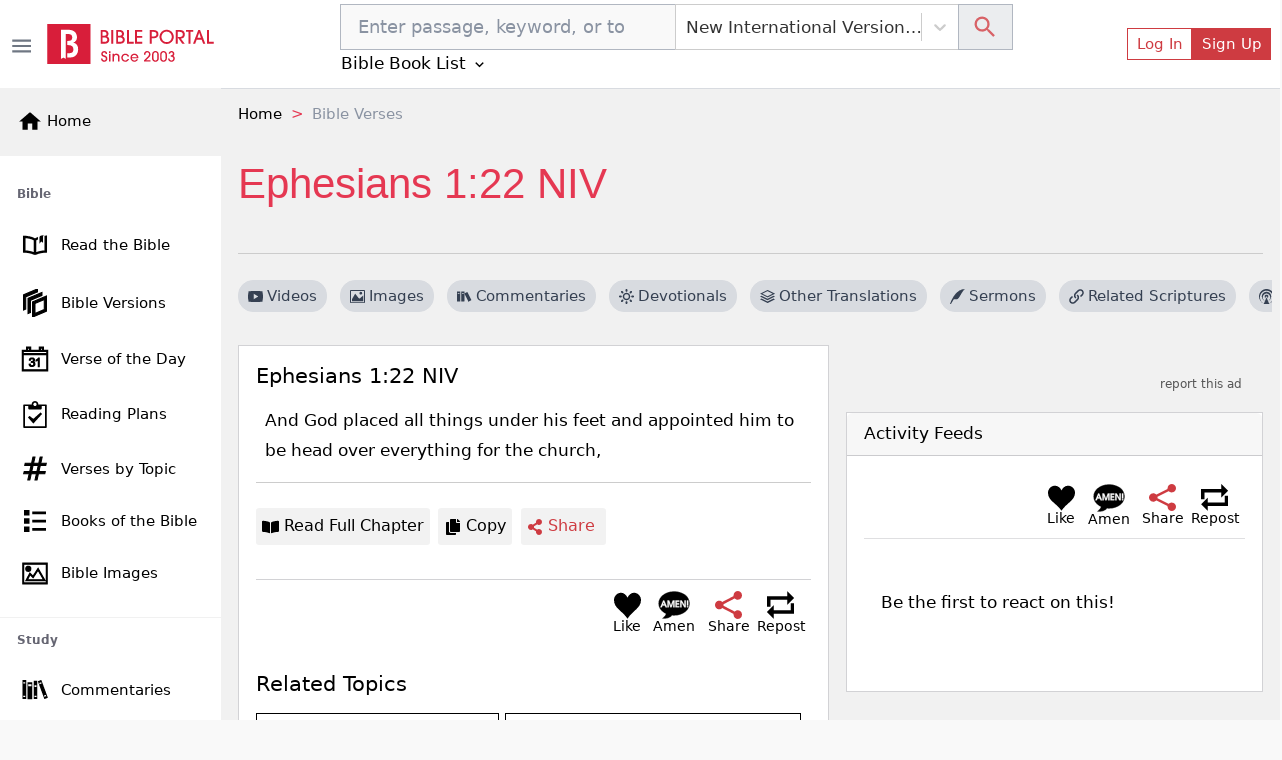

--- FILE ---
content_type: text/html; charset=utf-8
request_url: https://www.google.com/recaptcha/api2/aframe
body_size: 226
content:
<!DOCTYPE HTML><html><head><meta http-equiv="content-type" content="text/html; charset=UTF-8"></head><body><script nonce="i8UjHSH1uUyGKGDDjDgIPw">/** Anti-fraud and anti-abuse applications only. See google.com/recaptcha */ try{var clients={'sodar':'https://pagead2.googlesyndication.com/pagead/sodar?'};window.addEventListener("message",function(a){try{if(a.source===window.parent){var b=JSON.parse(a.data);var c=clients[b['id']];if(c){var d=document.createElement('img');d.src=c+b['params']+'&rc='+(localStorage.getItem("rc::a")?sessionStorage.getItem("rc::b"):"");window.document.body.appendChild(d);sessionStorage.setItem("rc::e",parseInt(sessionStorage.getItem("rc::e")||0)+1);localStorage.setItem("rc::h",'1768883430642');}}}catch(b){}});window.parent.postMessage("_grecaptcha_ready", "*");}catch(b){}</script></body></html>

--- FILE ---
content_type: application/javascript; charset=UTF-8
request_url: https://www.googletagmanager.com/gtm.js?id=GTM-KX5QJ9T
body_size: 131937
content:

// Copyright 2012 Google Inc. All rights reserved.
 
 (function(w,g){w[g]=w[g]||{};
 w[g].e=function(s){return eval(s);};})(window,'google_tag_manager');
 
(function(){

var data = {
"resource": {
  "version":"13",
  
  "macros":[{"function":"__e"},{"function":"__jsm","vtp_javascript":["template","(function(){return navigator.userAgent.match(\/Tablet|iPad\/i)?\"tablet\":navigator.userAgent.match(\/Mobile|iP(hone|od|ad)|Android|BlackBerry|IEMobile|Kindle|NetFront|Silk-Accelerated|(hpw|web)OS|Fennec|Minimo|Opera M(obi|ini)|Blazer|Dolfin|Dolphin|Skyfire|Zune\/i)?\"mobile\":\"desktop\"})();"]},{"function":"__jsm","vtp_javascript":["template","(function(){var device=",["escape",["macro",1],8,16],";return{\"wrapper\":'\\x3cdiv class\\x3d\"ad\" style\\x3d\"text-align:center;\"\\x3e{gpt-div}\\x3c\/div\\x3e',\"desktop\":{\"homepage\":{\"sizes\":function(){var middle=document.getElementsByClassName(\"col-xxl-9\")[0].clientWidth;if(middle\u003C728)return[[300,250],[320,100]];else return[[728,90]]},\"query_selector\":\"div.col-xxl-9 \\x3e div.card\",\"slots\":{\"middle1\":{\"insert\":\"after\"},\"middle2\":{\"query_selector_index\":3,\"delay\":1E3},\"right1\":{\"sizes\":[[300,250]],\"query_selector\":\"div.col-xxl-3 \\x3e div.row\",\n\"wrapper\":\"\\x3cdiv class\\x3d'row ad' style\\x3d'text-align:center;'\\x3e{gpt-div}\\x3c\/div\\x3e\",\"load_after_ready\":false},\"right2\":{\"sizes\":[[300,250]],\"query_selector\":\"div.col-xxl-3 \\x3e div.row\",\"wrapper\":\"\\x3cdiv class\\x3d'row ad' style\\x3d'text-align:center;'\\x3e{gpt-div}\\x3c\/div\\x3e\",\"query_selector_index\":3,\"insert\":\"after\"},\"bottom\":{\"query_selector\":\"div.body \\x3e div.container-fluid \\x3e div.row\",\"insert\":\"after\"}}},\"verse-topic\":{\"sizes\":function(){var middle=document.getElementsByClassName(\"col-xl-7\")[0].clientWidth;\nif(middle\u003C728)return[[300,250],[320,100]];else return[[728,90]]},\"wrapper\":function(){var wrap=document.getElementsByClassName(\"col-xl-7\")[0].clientWidth;if(wrap\u003E728)return'\\x3cdiv class\\x3d\"ad\" style\\x3d\"text-align:center;width:728px;margin-left:50%;transform:translateX(-50%);\"\\x3e{gpt-div}\\x3c\/div\\x3e';else return'\\x3cdiv class\\x3d\"ad\" style\\x3d\"text-align:center;\"\\x3e{gpt-div}\\x3c\/div\\x3e'},\"query_selector\":\"div.daily-verse \\x3e div.card\",\"slots\":{\"middle1\":{\"query_selector_index\":3},\"middle2\":{\"query_selector_index\":5,\n\"delay\":1E3},\"right1\":{\"sizes\":[[300,250]],\"query_selector\":\"div.simplebar-content \\x3e div.card\",\"wrapper\":\"\\x3cdiv class\\x3d'mb-3 ad' style\\x3d'text-align:center;'\\x3e{gpt-div}\\x3c\/div\\x3e\",\"load_after_ready\":false},\"right2\":{\"sizes\":[[300,250]],\"query_selector\":\"div.simplebar-content \\x3e div.card\",\"wrapper\":\"\\x3cdiv class\\x3d'my-3 ad' style\\x3d'text-align:center;'\\x3e{gpt-div}\\x3c\/div\\x3e\",\"delay\":1E3,\"insert\":\"after\"},\"bottom\":{\"sizes\":[[970,250]],\"wrapper\":'\\x3cdiv class\\x3d\"ad\" style\\x3d\"text-align:center;\"\\x3e{gpt-div}\\x3c\/div\\x3e',\n\"query_selector\":\"section.brands-belt\"}}},\"commentaries\":{\"sizes\":function(){var middle=document.getElementsByClassName(\"col-lg-8\")[0].clientWidth;if(middle\u003C728)return[[300,250],[320,100]];else return[[728,90]]},\"wrapper\":function(){var wrap=document.getElementsByClassName(\"col-lg-8\")[0].clientWidth;if(wrap\u003E728)return'\\x3cdiv class\\x3d\"ad\" style\\x3d\"text-align:center;width:728px;margin-left:50%;transform:translateX(-50%);\"\\x3e{gpt-div}\\x3c\/div\\x3e';else return'\\x3cdiv class\\x3d\"ad\" style\\x3d\"text-align:center;\"\\x3e{gpt-div}\\x3c\/div\\x3e'},\n\"query_selector\":\"div.pe-lg-4 \\x3e div.card\",\"slots\":{\"middle1\":{\"query_selector_index\":3},\"middle2\":{\"query_selector_index\":6,\"delay\":1E3},\"middle3\":{\"query_selector_index\":9,\"delay\":2E3},\"middle4\":{\"query_selector_index\":12,\"delay\":3E3},\"middle5\":{\"query_selector_index\":15,\"delay\":4E3},\"middle6\":{\"query_selector_index\":18,\"delay\":5E3},\"middle7\":{\"query_selector_index\":21,\"delay\":6E3},\"middle8\":{\"query_selector_index\":24,\"delay\":7E3},\"middle9\":{\"query_selector_index\":27,\"delay\":8E3},\"middle10\":{\"query_selector_index\":30,\n\"delay\":9E3},\"middle11\":{\"query_selector_index\":33,\"delay\":1E4},\"middle12\":{\"query_selector_index\":36,\"delay\":11E3},\"middle13\":{\"query_selector_index\":39,\"delay\":12E3},\"middle14\":{\"query_selector_index\":42,\"delay\":13E3},\"middle15\":{\"query_selector_index\":45,\"delay\":14E3},\"middle16\":{\"query_selector_index\":48,\"delay\":15E3},\"right1\":{\"sizes\":[[300,250]],\"query_selector\":\"div.right-sidebar \\x3e div.card\",\"wrapper\":\"\\x3cdiv class\\x3d'mb-3 ad' style\\x3d'text-align:center;'\\x3e{gpt-div}\\x3c\/div\\x3e\",\"load_after_ready\":false},\n\"right2\":{\"sizes\":[[300,250]],\"query_selector\":\"div.right-sidebar \\x3e div.card\",\"wrapper\":\"\\x3cdiv class\\x3d'my-3 ad' style\\x3d'text-align:center;'\\x3e{gpt-div}\\x3c\/div\\x3e\",\"query_selector_index\":1,\"delay\":1E3,\"insert\":\"after\"},\"bottom\":{\"sizes\":[[970,250]],\"wrapper\":'\\x3cdiv class\\x3d\"ad\" style\\x3d\"text-align:center;\"\\x3e{gpt-div}\\x3c\/div\\x3e',\"query_selector\":\"section.brands-belt\"}}},\"concordances\":{\"sizes\":function(){var middle=document.getElementsByClassName(\"col-lg-8\")[0].clientWidth;if(middle\u003C\n728)return[[300,250],[320,100]];else return[[728,90]]},\"wrapper\":function(){var wrap=document.getElementsByClassName(\"col-lg-8\")[0].clientWidth;if(wrap\u003E728)return'\\x3cdiv class\\x3d\"ad\" style\\x3d\"text-align:center;width:728px;margin-left:50%;transform:translateX(-50%);\"\\x3e{gpt-div}\\x3c\/div\\x3e';else return'\\x3cdiv class\\x3d\"ad\" style\\x3d\"text-align:center;\"\\x3e{gpt-div}\\x3c\/div\\x3e'},\"query_selector\":\"div.pe-lg-4 \\x3e div.card\",\"slots\":{\"middle1\":{\"query_selector_index\":2},\"middle2\":{\"query_selector_index\":4,\n\"delay\":1E3},\"right1\":{\"sizes\":[[300,250]],\"query_selector\":\"div.right-sidebar \\x3e div.card\",\"wrapper\":\"\\x3cdiv class\\x3d'mb-3 ad' style\\x3d'text-align:center;'\\x3e{gpt-div}\\x3c\/div\\x3e\",\"load_after_ready\":false},\"right2\":{\"sizes\":[[300,250]],\"query_selector\":\"div.right-sidebar \\x3e div.card\",\"wrapper\":\"\\x3cdiv class\\x3d'my-3 ad' style\\x3d'text-align:center;'\\x3e{gpt-div}\\x3c\/div\\x3e\",\"query_selector_index\":1,\"delay\":1E3,\"insert\":\"after\"},\"bottom\":{\"sizes\":[[970,250]],\"wrapper\":'\\x3cdiv class\\x3d\"ad\" style\\x3d\"text-align:center;\"\\x3e{gpt-div}\\x3c\/div\\x3e',\n\"query_selector\":\"section.brands-belt\"}}},\"dictionaries\":{\"sizes\":function(){var middle=document.getElementsByClassName(\"col-lg-8\")[0].clientWidth;if(middle\u003C728)return[[300,250],[320,100]];else return[[728,90]]},\"wrapper\":function(){var wrap=document.getElementsByClassName(\"col-lg-8\")[0].clientWidth;if(wrap\u003E728)return'\\x3cdiv class\\x3d\"ad\" style\\x3d\"text-align:center;width:728px;margin-left:50%;transform:translateX(-50%);\"\\x3e{gpt-div}\\x3c\/div\\x3e';else return'\\x3cdiv class\\x3d\"ad\" style\\x3d\"text-align:center;\"\\x3e{gpt-div}\\x3c\/div\\x3e'},\n\"query_selector\":\"div.col-lg-8 \\x3e div.card\",\"slots\":{\"middle1\":{\"query_selector_index\":3},\"middle2\":{\"query_selector_index\":6,\"delay\":1E3},\"middle3\":{\"query_selector_index\":9,\"delay\":2E3},\"middle4\":{\"query_selector_index\":12,\"delay\":3E3},\"middle5\":{\"query_selector_index\":15,\"delay\":4E3},\"middle6\":{\"query_selector_index\":18,\"delay\":5E3},\"middle7\":{\"query_selector_index\":21,\"delay\":6E3},\"middle8\":{\"query_selector_index\":24,\"delay\":7E3},\"right1\":{\"sizes\":[[300,250]],\"query_selector\":\"div.right-sidebar \\x3e div.card\",\n\"wrapper\":\"\\x3cdiv class\\x3d'mb-3 ad' style\\x3d'text-align:center;'\\x3e{gpt-div}\\x3c\/div\\x3e\",\"load_after_ready\":false},\"right2\":{\"sizes\":[[300,250]],\"query_selector\":\"div.right-sidebar \\x3e div.card\",\"wrapper\":\"\\x3cdiv class\\x3d'my-3 ad' style\\x3d'text-align:center;'\\x3e{gpt-div}\\x3c\/div\\x3e\",\"query_selector_index\":1,\"delay\":1E3,\"insert\":\"after\"},\"bottom\":{\"sizes\":[[970,250]],\"wrapper\":'\\x3cdiv class\\x3d\"ad\" style\\x3d\"text-align:center;\"\\x3e{gpt-div}\\x3c\/div\\x3e',\"query_selector\":\"section.brands-belt\"}}},\n\"encyclopedias\":{\"sizes\":function(){var middle=document.getElementsByClassName(\"col-lg-8\")[0].clientWidth;if(middle\u003C728)return[[300,250],[320,100]];else return[[728,90]]},\"wrapper\":function(){var wrap=document.getElementsByClassName(\"col-lg-8\")[0].clientWidth;if(wrap\u003E728)return'\\x3cdiv class\\x3d\"ad\" style\\x3d\"text-align:center;width:728px;margin-left:50%;transform:translateX(-50%);\"\\x3e{gpt-div}\\x3c\/div\\x3e';else return'\\x3cdiv class\\x3d\"ad\" style\\x3d\"text-align:center;\"\\x3e{gpt-div}\\x3c\/div\\x3e'},\n\"query_selector\":\"div.pe-lg-4 \\x3e div.card\",\"slots\":{\"middle1\":{\"query_selector_index\":1},\"middle2\":{\"query_selector_index\":3,\"delay\":1E3},\"right1\":{\"sizes\":[[300,250]],\"query_selector\":\"div.right-sidebar \\x3e div.card\",\"wrapper\":\"\\x3cdiv class\\x3d'mb-3 ad' style\\x3d'text-align:center;'\\x3e{gpt-div}\\x3c\/div\\x3e\",\"load_after_ready\":false},\"right2\":{\"sizes\":[[300,250]],\"query_selector\":\"div.right-sidebar \\x3e div.card\",\"wrapper\":\"\\x3cdiv class\\x3d'my-3 ad' style\\x3d'text-align:center;'\\x3e{gpt-div}\\x3c\/div\\x3e\",\n\"query_selector_index\":1,\"delay\":1E3,\"insert\":\"after\"},\"bottom\":{\"sizes\":[[970,250]],\"wrapper\":'\\x3cdiv class\\x3d\"ad\" style\\x3d\"text-align:center;\"\\x3e{gpt-div}\\x3c\/div\\x3e',\"query_selector\":\"section.brands-belt\"}}},\"daily-devotionals\":{\"sizes\":function(){var middle=document.getElementsByClassName(\"col-lg-8\")[0].clientWidth;if(middle\u003C728)return[[300,250],[320,100]];else return[[728,90]]},\"wrapper\":function(){var wrap=document.getElementsByClassName(\"col-lg-8\")[0].clientWidth;if(wrap\u003E728)return'\\x3cdiv class\\x3d\"ad\" style\\x3d\"text-align:center;width:728px;margin-left:50%;transform:translateX(-50%);\"\\x3e{gpt-div}\\x3c\/div\\x3e';\nelse return'\\x3cdiv class\\x3d\"ad\" style\\x3d\"text-align:center;\"\\x3e{gpt-div}\\x3c\/div\\x3e'},\"query_selector\":\"div.col-lg-8 \\x3e div.row \\x3e div.col-xxl-6\",\"slots\":{\"middle1\":{\"query_selector_index\":2},\"middle2\":{\"query_selector_index\":4,\"delay\":1E3},\"middle3\":{\"query_selector_index\":6,\"delay\":2E3},\"middle4\":{\"query_selector_index\":8,\"delay\":3E3},\"middle5\":{\"query_selector_index\":10,\"delay\":4E3},\"middle6\":{\"query_selector_index\":12,\"delay\":5E3},\"right1\":{\"sizes\":[[300,250]],\"query_selector\":\"div.right-sidebar \\x3e div.card\",\n\"wrapper\":\"\\x3cdiv class\\x3d'mb-3 ad' style\\x3d'text-align:center;'\\x3e{gpt-div}\\x3c\/div\\x3e\",\"load_after_ready\":false},\"right2\":{\"sizes\":[[300,250]],\"query_selector\":\"div.right-sidebar \\x3e div.card\",\"wrapper\":\"\\x3cdiv class\\x3d'my-3 ad' style\\x3d'text-align:center;'\\x3e{gpt-div}\\x3c\/div\\x3e\",\"query_selector_index\":1,\"delay\":1E3,\"insert\":\"after\"},\"bottom\":{\"sizes\":[[970,250]],\"wrapper\":'\\x3cdiv class\\x3d\"ad\" style\\x3d\"text-align:center;\"\\x3e{gpt-div}\\x3c\/div\\x3e',\"query_selector\":\"section.brands-belt\"}}},\n\"light-of-the-world\":{\"sizes\":function(){var middle=document.getElementsByClassName(\"col-lg-8\")[0].clientWidth;if(middle\u003C728)return[[300,250],[320,100]];else return[[728,90]]},\"wrapper\":function(){var wrap=document.getElementsByClassName(\"col-lg-8\")[0].clientWidth;if(wrap\u003E728)return'\\x3cdiv class\\x3d\"ad\" style\\x3d\"text-align:center;width:728px;margin-left:50%;transform:translateX(-50%);\"\\x3e{gpt-div}\\x3c\/div\\x3e';else return'\\x3cdiv class\\x3d\"ad\" style\\x3d\"text-align:center;\"\\x3e{gpt-div}\\x3c\/div\\x3e'},\n\"query_selector\":\"div.pe-lg-4 \\x3e div.card\",\"slots\":{\"middle1\":{\"query_selector_index\":2},\"middle2\":{\"query_selector_index\":4,\"delay\":1E3},\"middle3\":{\"query_selector_index\":6,\"delay\":2E3},\"middle4\":{\"query_selector_index\":8,\"delay\":3E3},\"middle5\":{\"query_selector_index\":10,\"delay\":4E3},\"middle6\":{\"query_selector_index\":12,\"delay\":5E3},\"middle7\":{\"query_selector_index\":14,\"delay\":6E3},\"middle8\":{\"query_selector_index\":16,\"delay\":7E3},\"middle9\":{\"query_selector_index\":18,\"delay\":8E3},\"middle10\":{\"query_selector_index\":20,\n\"delay\":9E3},\"middle11\":{\"query_selector_index\":22,\"delay\":1E4},\"right1\":{\"sizes\":[[300,250]],\"query_selector\":\"div.right-sidebar \\x3e div.card\",\"wrapper\":\"\\x3cdiv class\\x3d'mb-3 ad' style\\x3d'text-align:center;'\\x3e{gpt-div}\\x3c\/div\\x3e\",\"load_after_ready\":false},\"right2\":{\"sizes\":[[300,250]],\"query_selector\":\"div.right-sidebar \\x3e div.card\",\"wrapper\":\"\\x3cdiv class\\x3d'my-3 ad' style\\x3d'text-align:center;'\\x3e{gpt-div}\\x3c\/div\\x3e\",\"query_selector_index\":3,\"delay\":1E3,\"insert\":\"after\"},\"bottom\":{\"sizes\":[[970,\n250]],\"wrapper\":'\\x3cdiv class\\x3d\"ad\" style\\x3d\"text-align:center;\"\\x3e{gpt-div}\\x3c\/div\\x3e',\"query_selector\":\"section.brands-belt\"}}},\"devotionals\":{\"sizes\":function(){var middle=document.getElementsByClassName(\"col-lg-8\")[0].clientWidth;if(middle\u003C728)return[[300,250],[320,100]];else return[[728,90]]},\"wrapper\":function(){var wrap=document.getElementsByClassName(\"col-lg-8\")[0].clientWidth;if(wrap\u003E728)return'\\x3cdiv class\\x3d\"ad\" style\\x3d\"text-align:center;width:728px;margin-left:50%;transform:translateX(-50%);\"\\x3e{gpt-div}\\x3c\/div\\x3e';\nelse return'\\x3cdiv class\\x3d\"ad\" style\\x3d\"text-align:center;\"\\x3e{gpt-div}\\x3c\/div\\x3e'},\"query_selector\":\"div.pe-lg-4 \\x3e div.card\",\"slots\":{\"middle1\":{\"query_selector_index\":2},\"middle2\":{\"query_selector_index\":4,\"delay\":1E3},\"middle3\":{\"query_selector_index\":6,\"delay\":2E3},\"middle4\":{\"query_selector_index\":8,\"delay\":3E3},\"middle5\":{\"query_selector_index\":10,\"delay\":4E3},\"middle6\":{\"query_selector_index\":12,\"delay\":5E3},\"right1\":{\"sizes\":[[300,250]],\"query_selector\":\"div.right-sidebar \\x3e div.card\",\n\"wrapper\":\"\\x3cdiv class\\x3d'mb-3 ad' style\\x3d'text-align:center;'\\x3e{gpt-div}\\x3c\/div\\x3e\",\"load_after_ready\":false},\"right2\":{\"sizes\":[[300,250]],\"query_selector\":\"div.right-sidebar \\x3e div.card\",\"wrapper\":\"\\x3cdiv class\\x3d'my-3 ad' style\\x3d'text-align:center;'\\x3e{gpt-div}\\x3c\/div\\x3e\",\"query_selector_index\":1,\"delay\":1E3,\"insert\":\"after\"},\"bottom\":{\"sizes\":[[970,250]],\"wrapper\":'\\x3cdiv class\\x3d\"ad\" style\\x3d\"text-align:center;\"\\x3e{gpt-div}\\x3c\/div\\x3e',\"query_selector\":\"section.brands-belt\"}}},\n\"topic\":{\"sizes\":function(){var middle=document.getElementsByClassName(\"col-lg-8\")[0].clientWidth;if(middle\u003C728)return[[300,250],[320,100]];else return[[728,90]]},\"wrapper\":function(){var wrap=document.getElementsByClassName(\"col-lg-8\")[0].clientWidth;if(wrap\u003E728)return'\\x3cdiv class\\x3d\"ad\" style\\x3d\"text-align:center;width:728px;margin-left:50%;transform:translateX(-50%);\"\\x3e{gpt-div}\\x3c\/div\\x3e';else return'\\x3cdiv class\\x3d\"ad\" style\\x3d\"text-align:center;\"\\x3e{gpt-div}\\x3c\/div\\x3e'},\"query_selector\":\"div.pe-lg-4 div.tab-pane \\x3e div.card\",\n\"slots\":{\"middle1\":{\"query_selector_index\":3},\"middle2\":{\"query_selector_index\":6,\"delay\":1E3},\"middle3\":{\"query_selector_index\":9,\"delay\":2E3},\"middle4\":{\"query_selector_index\":12,\"delay\":3E3},\"middle5\":{\"query_selector_index\":15,\"delay\":4E3},\"middle6\":{\"query_selector_index\":18,\"delay\":5E3},\"middle7\":{\"query_selector_index\":21,\"delay\":6E3},\"middle8\":{\"query_selector_index\":24,\"delay\":7E3},\"middle9\":{\"query_selector_index\":27,\"delay\":8E3},\"middle10\":{\"query_selector_index\":30,\"delay\":9E3},\"right1\":{\"sizes\":[[300,\n250]],\"query_selector\":\"div.right-sidebar \\x3e div.card\",\"wrapper\":\"\\x3cdiv class\\x3d'mb-3 ad' style\\x3d'text-align:center;'\\x3e{gpt-div}\\x3c\/div\\x3e\",\"load_after_ready\":false},\"right2\":{\"sizes\":[[300,250]],\"query_selector\":\"div.right-sidebar \\x3e div.card\",\"wrapper\":\"\\x3cdiv class\\x3d'my-3 ad' style\\x3d'text-align:center;'\\x3e{gpt-div}\\x3c\/div\\x3e\",\"query_selector_index\":1,\"delay\":1E3,\"insert\":\"after\"},\"right3\":{\"sizes\":[[300,250]],\"query_selector\":\"div.right-sidebar \\x3e div.card\",\"wrapper\":\"\\x3cdiv class\\x3d'my-3 ad' style\\x3d'text-align:center;'\\x3e{gpt-div}\\x3c\/div\\x3e\",\n\"query_selector_index\":3,\"delay\":2E3,\"insert\":\"after\"},\"bottom\":{\"sizes\":[[970,250]],\"wrapper\":'\\x3cdiv class\\x3d\"ad\" style\\x3d\"text-align:center;\"\\x3e{gpt-div}\\x3c\/div\\x3e',\"query_selector\":\"section.brands-belt\"}}},\"community\":{\"sizes\":[[300,250]],\"query_selector\":\"div.infinite-scroll-component \\x3e div.card\",\"slots\":{\"middle1\":{\"query_selector_index\":2},\"middle2\":{\"query_selector_index\":4,\"delay\":1E3},\"right1\":{\"query_selector\":\"div.right-sidebar \\x3e div.card\",\"wrapper\":\"\\x3cdiv class\\x3d'mb-3 ad' style\\x3d'text-align:center;'\\x3e{gpt-div}\\x3c\/div\\x3e\",\n\"load_after_ready\":false},\"right2\":{\"query_selector\":\"div.right-sidebar \\x3e div.card\",\"wrapper\":\"\\x3cdiv class\\x3d'my-3 ad' style\\x3d'text-align:center;'\\x3e{gpt-div}\\x3c\/div\\x3e\",\"query_selector_index\":1,\"delay\":1E3,\"insert\":\"after\"},\"bottom\":{\"sizes\":[[970,250]],\"query_selector\":\"section.brands-belt\"}}},\"reading-plans\":{\"slots\":{\"middle1\":{\"sizes\":function(){var middle=document.getElementsByClassName(\"col-lg-8\")[0].clientWidth;if(middle\u003C728)return[[300,250],[320,100]];else return[[728,90]]},\"wrapper\":function(){var wrap=\ndocument.getElementsByClassName(\"col-lg-8\")[0].clientWidth;if(wrap\u003E728)return'\\x3cdiv class\\x3d\"ad\" style\\x3d\"text-align:center;width:728px;margin-left:50%;transform:translateX(-50%);\"\\x3e{gpt-div}\\x3c\/div\\x3e';else return'\\x3cdiv class\\x3d\"ad\" style\\x3d\"text-align:center;\"\\x3e{gpt-div}\\x3c\/div\\x3e'},\"query_selector\":\"header.header1\",\"query_selector_index\":1},\"right1\":{\"sizes\":[[300,250]],\"query_selector\":\"div.right-sidebar \\x3e div.card\",\"wrapper\":\"\\x3cdiv class\\x3d'mb-3 ad' style\\x3d'text-align:center;'\\x3e{gpt-div}\\x3c\/div\\x3e\",\n\"load_after_ready\":false},\"right2\":{\"sizes\":[[300,250]],\"query_selector\":\"div.right-sidebar \\x3e div.card\",\"wrapper\":\"\\x3cdiv id\\x3d'right-rail-2' class\\x3d'my-3 ad' style\\x3d'text-align:center;'\\x3e{gpt-div}\\x3c\/div\\x3e\",\"query_selector_index\":function(){var middle;if(document.getElementsByClassName(\"article-grid\").length==0)middle=document.getElementsByClassName(\"col-lg-8\")[0].getElementsByClassName(\"card\")[0].clientHeight;else middle=document.getElementsByClassName(\"article-grid\")[0].clientHeight;\nvar els=document.getElementsByClassName(\"col-lg-4\")[0].getElementsByClassName(\"card\");var rightTotal=300;Array.prototype.forEach.call(els,function(el){rightTotal+=el.clientHeight});if(middle\u003CrightTotal)return 0;else return 1},\"insert\":\"after\"},\"bottom\":{\"sizes\":[[970,250]],\"query_selector\":\"section.brands-belt\"}}},\"inspirational-quotes\":{\"slots\":{\"middle1\":{\"sizes\":function(){var middle=document.getElementsByClassName(\"col-lg-8\")[0].clientWidth;if(middle\u003C728)return[[300,250],[320,100]];else return[[728,\n90]]},\"wrapper\":function(){var wrap=document.getElementsByClassName(\"col-lg-8\")[0].clientWidth;if(wrap\u003E728)return'\\x3cdiv class\\x3d\"ad\" style\\x3d\"text-align:center;width:728px;margin-left:50%;transform:translateX(-50%);\"\\x3e{gpt-div}\\x3c\/div\\x3e';else return'\\x3cdiv class\\x3d\"ad\" style\\x3d\"text-align:center;\"\\x3e{gpt-div}\\x3c\/div\\x3e'},\"query_selector\":\"div.col-lg-8 \\x3e div.card\",\"query_selector_index\":1},\"right1\":{\"sizes\":[[300,250]],\"query_selector\":\"div.simplebar-content \\x3e div.card\",\"wrapper\":\"\\x3cdiv class\\x3d'mb-3 ad' style\\x3d'text-align:center;'\\x3e{gpt-div}\\x3c\/div\\x3e\",\n\"load_after_ready\":false},\"right2\":{\"sizes\":[[300,250]],\"query_selector\":\"div.simplebar-content \\x3e div.card\",\"wrapper\":\"\\x3cdiv id\\x3d'right-rail-2' class\\x3d'my-3 ad' style\\x3d'text-align:center;'\\x3e{gpt-div}\\x3c\/div\\x3e\",\"query_selector_index\":function(){var middle;if(document.getElementsByClassName(\"article-grid\").length==0)middle=document.getElementsByClassName(\"col-lg-8\")[0].getElementsByClassName(\"card\")[0].clientHeight;else middle=document.getElementsByClassName(\"article-grid\")[0].clientHeight;\nvar els=document.getElementsByClassName(\"col-lg-4\")[0].getElementsByClassName(\"card\");var rightTotal=300;Array.prototype.forEach.call(els,function(el){rightTotal+=el.clientHeight});if(middle\u003CrightTotal)return 0;else return 1},\"insert\":\"after\"},\"bottom\":{\"sizes\":[[970,250]],\"query_selector\":\"section.brands-belt\"}}},\"verse-of-the-day\":{\"slots\":{\"middle1\":{\"sizes\":function(){var middle=document.getElementsByClassName(\"col-xl-7\")[0].clientWidth;if(middle\u003C728)return[[300,250],[320,100]];else return[[728,\n90]]},\"wrapper\":function(){var wrap=document.getElementsByClassName(\"col-xl-7\")[0].clientWidth;if(wrap\u003E728)return'\\x3cdiv class\\x3d\"ad\" style\\x3d\"text-align:center;width:728px;margin-left:50%;transform:translateX(-50%);\"\\x3e{gpt-div}\\x3c\/div\\x3e';else return'\\x3cdiv class\\x3d\"ad\" style\\x3d\"text-align:center;\"\\x3e{gpt-div}\\x3c\/div\\x3e'},\"query_selector\":\"div.daily-verse \\x3e div.card\",\"query_selector_index\":1},\"right1\":{\"sizes\":[[300,250]],\"query_selector\":\"div.simplebar-content \\x3e div.card\",\"wrapper\":\"\\x3cdiv class\\x3d'mb-3 ad' style\\x3d'text-align:center;'\\x3e{gpt-div}\\x3c\/div\\x3e\",\n\"load_after_ready\":false},\"bottom\":{\"sizes\":[[970,250]],\"query_selector\":\"section.brands-belt\"}}},\"dictionary\":{\"slots\":{\"middle1\":{\"sizes\":function(){var middle=document.getElementsByClassName(\"col-lg-8\")[0].clientWidth;if(middle\u003C728)return[[300,250],[320,100]];else return[[728,90]]},\"wrapper\":function(){var wrap=document.getElementsByClassName(\"col-lg-8\")[0].clientWidth;if(wrap\u003E728)return'\\x3cdiv class\\x3d\"ad\" style\\x3d\"text-align:center;width:728px;margin-left:50%;transform:translateX(-50%);\"\\x3e{gpt-div}\\x3c\/div\\x3e';\nelse return'\\x3cdiv class\\x3d\"ad\" style\\x3d\"text-align:center;\"\\x3e{gpt-div}\\x3c\/div\\x3e'},\"query_selector\":\"div.col-lg-8 \\x3e div.card\",\"query_selector_index\":1},\"right1\":{\"sizes\":[[300,250]],\"query_selector\":\"div.simplebar-content \\x3e div.card\",\"wrapper\":\"\\x3cdiv class\\x3d'mb-3 ad' style\\x3d'text-align:center;'\\x3e{gpt-div}\\x3c\/div\\x3e\",\"load_after_ready\":false},\"right2\":{\"sizes\":[[300,250]],\"query_selector\":\"div.simplebar-content \\x3e div.card\",\"wrapper\":\"\\x3cdiv id\\x3d'right-rail-2' class\\x3d'my-3 ad' style\\x3d'text-align:center;'\\x3e{gpt-div}\\x3c\/div\\x3e\",\n\"query_selector_index\":function(){var middle;if(document.getElementsByClassName(\"article-grid\").length==0)middle=document.getElementsByClassName(\"col-lg-8\")[0].getElementsByClassName(\"card\")[0].clientHeight;else middle=document.getElementsByClassName(\"article-grid\")[0].clientHeight;var els=document.getElementsByClassName(\"col-lg-4\")[0].getElementsByClassName(\"card\");var rightTotal=300;Array.prototype.forEach.call(els,function(el){rightTotal+=el.clientHeight});if(middle\u003CrightTotal)return 0;else return 1},\n\"insert\":\"after\"},\"bottom\":{\"sizes\":[[970,250]],\"query_selector\":\"section.brands-belt\"}}},\"sermon-author\":{\"slots\":{\"right1\":{\"sizes\":[[300,250]],\"query_selector\":\"div.right-sidebar \\x3e div.card\",\"wrapper\":\"\\x3cdiv class\\x3d'mb-3 ad' style\\x3d'text-align:center;'\\x3e{gpt-div}\\x3c\/div\\x3e\",\"load_after_ready\":false},\"right2\":{\"sizes\":[[300,250]],\"query_selector\":\"div.right-sidebar \\x3e div.card\",\"wrapper\":\"\\x3cdiv id\\x3d'right-rail-2' class\\x3d'my-3 ad' style\\x3d'text-align:center;'\\x3e{gpt-div}\\x3c\/div\\x3e\",\n\"query_selector_index\":function(){var middle;if(document.getElementsByClassName(\"article-grid\").length==0)middle=document.getElementsByClassName(\"col-lg-8\")[0].getElementsByClassName(\"card\")[0].clientHeight;else middle=document.getElementsByClassName(\"article-grid\")[0].clientHeight;var els=document.getElementsByClassName(\"col-lg-4\")[0].getElementsByClassName(\"card\");var rightTotal=300;Array.prototype.forEach.call(els,function(el){rightTotal+=el.clientHeight});if(middle\u003CrightTotal)return 1;else return 2},\n\"insert\":\"after\"},\"bottom\":{\"sizes\":[[970,250]],\"query_selector\":\"section.brands-belt\"}}},\"layoutBottomSlot\":{\"pages\":[\"passage\",\"bible-images\",\"all-quotes\",\"bible-study-sermon-videos\",\"bible-by-genre\",\"version\"],\"slots\":{\"bottom\":{\"sizes\":[[970,250]],\"query_selector\":\"section.brands-belt\"}}},\"layoutRailBottom\":{\"pages\":[\"versions\",\"topical-verses\",\"books-of-the-bible\",\"bible-maps\",\"category\",\"articles\",\"bible-stories\",\"random-bible-verse\",\"quote\",\"bible-story\"],\"slots\":{\"right1\":{\"sizes\":[[300,250]],\n\"query_selector\":\"div.right-sidebar \\x3e div.card\",\"wrapper\":\"\\x3cdiv class\\x3d'mb-3 ad' style\\x3d'text-align:center;'\\x3e{gpt-div}\\x3c\/div\\x3e\",\"load_after_ready\":false},\"right2\":{\"sizes\":[[300,250]],\"query_selector\":\"div.right-sidebar \\x3e div.card\",\"wrapper\":\"\\x3cdiv id\\x3d'right-rail-2' class\\x3d'my-3 ad' style\\x3d'text-align:center;'\\x3e{gpt-div}\\x3c\/div\\x3e\",\"query_selector_index\":function(){var middle;if(document.getElementsByClassName(\"article-grid\").length==0)middle=document.getElementsByClassName(\"col-lg-8\")[0].getElementsByClassName(\"card\")[0].clientHeight;\nelse middle=document.getElementsByClassName(\"article-grid\")[0].clientHeight;var els=document.getElementsByClassName(\"col-lg-4\")[0].getElementsByClassName(\"card\");var rightTotal=300;Array.prototype.forEach.call(els,function(el){rightTotal+=el.clientHeight});if(middle\u003CrightTotal)return 0;else return 1},\"insert\":\"after\"},\"bottom\":{\"sizes\":[[970,250]],\"query_selector\":\"section.brands-belt\"}}},\"layoutSimpleRailBottom\":{\"pages\":[\"popular-bible-verse\",\"commentary-section\",\"commentary-chapter\",\"devotional\",\n\"light-of-the-world-detail\",\"bible-quotes-author\"],\"slots\":{\"right1\":{\"sizes\":[[300,250]],\"query_selector\":\"div.simplebar-content \\x3e div.card\",\"wrapper\":\"\\x3cdiv class\\x3d'mb-3 ad' style\\x3d'text-align:center;'\\x3e{gpt-div}\\x3c\/div\\x3e\",\"load_after_ready\":false},\"right2\":{\"sizes\":[[300,250]],\"query_selector\":\"div.simplebar-content \\x3e div.card\",\"wrapper\":\"\\x3cdiv id\\x3d'right-rail-2' class\\x3d'my-3 ad' style\\x3d'text-align:center;'\\x3e{gpt-div}\\x3c\/div\\x3e\",\"query_selector_index\":function(){var middle;\nif(document.getElementsByClassName(\"article-grid\").length==0)middle=document.getElementsByClassName(\"col-lg-8\")[0].getElementsByClassName(\"card\")[0].clientHeight;else middle=document.getElementsByClassName(\"article-grid\")[0].clientHeight;var els=document.getElementsByClassName(\"col-lg-4\")[0].getElementsByClassName(\"card\");var rightTotal=300;Array.prototype.forEach.call(els,function(el){rightTotal+=el.clientHeight});if(middle\u003CrightTotal)return 0;else return 1},\"insert\":\"after\"},\"bottom\":{\"sizes\":[[970,\n250]],\"query_selector\":\"section.brands-belt\"}}}},\"mobile\":{\"sizes\":[[300,250],[320,100]],\"homepage\":{\"query_selector\":\"div.col-xxl-9 \\x3e div.card\",\"slots\":{\"top\":{\"sizes\":[[320,50]],\"query_selector\":\"div.mobile-search-box\",\"wrapper\":'\\x3cdiv class\\x3d\"container-fluid pt-3 bg-light ad\" style\\x3d\"text-align:center;\"\\x3e{gpt-div}\\x3c\/div\\x3e',\"reportable\":false,\"load_after_ready\":false},\"middle1\":{\"insert\":\"after\"},\"middle2\":{\"query_selector_index\":3,\"delay\":1E3},\"right1\":{\"query_selector\":\"div.col-xxl-3 \\x3e div.row\",\n\"wrapper\":\"\\x3cdiv class\\x3d'row ad' style\\x3d'text-align:center;'\\x3e{gpt-div}\\x3c\/div\\x3e\"},\"bottom\":{\"query_selector\":\"div.body \\x3e div.container-fluid \\x3e div.row\",\"insert\":\"after\"}}},\"verse-topic\":{\"query_selector\":\"div.daily-verse \\x3e div.card\",\"slots\":{\"top\":{\"sizes\":[[320,50]],\"query_selector\":\"div.mobile-search-box\",\"wrapper\":'\\x3cdiv class\\x3d\"container-fluid pt-3 bg-light ad\" style\\x3d\"text-align:center;\"\\x3e{gpt-div}\\x3c\/div\\x3e',\"reportable\":false,\"load_after_ready\":false},\"middle1\":{\"query_selector_index\":3},\n\"middle2\":{\"query_selector_index\":5,\"delay\":1E3},\"right1\":{\"query_selector\":\"div.simplebar-content \\x3e div.card\",\"wrapper\":\"\\x3cdiv class\\x3d'mb-3 ad' style\\x3d'text-align:center;'\\x3e{gpt-div}\\x3c\/div\\x3e\"},\"bottom\":{\"query_selector\":\"section.brands-belt\"}}},\"commentaries\":{\"query_selector\":\"div.pe-lg-4 \\x3e div.card\",\"slots\":{\"top\":{\"sizes\":[[320,50]],\"query_selector\":\"div.mobile-search-box\",\"wrapper\":'\\x3cdiv class\\x3d\"container-fluid pt-3 bg-light ad\" style\\x3d\"text-align:center;\"\\x3e{gpt-div}\\x3c\/div\\x3e',\n\"reportable\":false,\"load_after_ready\":false},\"middle1\":{\"query_selector_index\":3},\"middle2\":{\"query_selector_index\":6,\"delay\":1E3},\"middle3\":{\"query_selector_index\":9,\"delay\":2E3},\"middle4\":{\"query_selector_index\":12,\"delay\":3E3},\"middle5\":{\"query_selector_index\":15,\"delay\":4E3},\"middle6\":{\"query_selector_index\":18,\"delay\":5E3},\"middle7\":{\"query_selector_index\":21,\"delay\":6E3},\"middle8\":{\"query_selector_index\":24,\"delay\":7E3},\"middle9\":{\"query_selector_index\":27,\"delay\":8E3},\"middle10\":{\"query_selector_index\":30,\n\"delay\":9E3},\"middle11\":{\"query_selector_index\":33,\"delay\":1E4},\"middle12\":{\"query_selector_index\":36,\"delay\":11E3},\"middle13\":{\"query_selector_index\":39,\"delay\":12E3},\"middle14\":{\"query_selector_index\":42,\"delay\":13E3},\"middle15\":{\"query_selector_index\":45,\"delay\":14E3},\"middle16\":{\"query_selector_index\":48,\"delay\":15E3},\"right1\":{\"query_selector\":\"div.right-sidebar \\x3e div.card\",\"wrapper\":\"\\x3cdiv class\\x3d'mb-3 ad' style\\x3d'text-align:center;'\\x3e{gpt-div}\\x3c\/div\\x3e\"},\"bottom\":{\"query_selector\":\"section.brands-belt\"}}},\n\"concordances\":{\"query_selector\":\"div.pe-lg-4 \\x3e div.card\",\"slots\":{\"top\":{\"sizes\":[[320,50]],\"query_selector\":\"div.mobile-search-box\",\"wrapper\":'\\x3cdiv class\\x3d\"container-fluid pt-3 bg-light ad\" style\\x3d\"text-align:center;\"\\x3e{gpt-div}\\x3c\/div\\x3e',\"reportable\":false,\"load_after_ready\":false},\"middle1\":{\"query_selector_index\":2},\"middle2\":{\"query_selector_index\":4,\"delay\":1E3},\"right1\":{\"query_selector\":\"div.right-sidebar \\x3e div.card\",\"wrapper\":\"\\x3cdiv class\\x3d'mb-3 ad' style\\x3d'text-align:center;'\\x3e{gpt-div}\\x3c\/div\\x3e\"},\n\"bottom\":{\"query_selector\":\"section.brands-belt\"}}},\"dictionaries\":{\"query_selector\":\"div.col-lg-8 \\x3e div.card\",\"slots\":{\"top\":{\"sizes\":[[320,50]],\"query_selector\":\"div.mobile-search-box\",\"wrapper\":'\\x3cdiv class\\x3d\"container-fluid pt-3 bg-light ad\" style\\x3d\"text-align:center;\"\\x3e{gpt-div}\\x3c\/div\\x3e',\"reportable\":false,\"load_after_ready\":false},\"middle1\":{\"query_selector_index\":3},\"middle2\":{\"query_selector_index\":6,\"delay\":1E3},\"middle3\":{\"query_selector_index\":9,\"delay\":2E3},\"middle4\":{\"query_selector_index\":12,\n\"delay\":3E3},\"middle5\":{\"query_selector_index\":15,\"delay\":4E3},\"middle6\":{\"query_selector_index\":18,\"delay\":5E3},\"middle7\":{\"query_selector_index\":21,\"delay\":6E3},\"middle8\":{\"query_selector_index\":24,\"delay\":7E3},\"right1\":{\"query_selector\":\"div.right-sidebar \\x3e div.card\",\"wrapper\":\"\\x3cdiv class\\x3d'mb-3 ad' style\\x3d'text-align:center;'\\x3e{gpt-div}\\x3c\/div\\x3e\"},\"bottom\":{\"query_selector\":\"section.brands-belt\"}}},\"encyclopedias\":{\"query_selector\":\"div.pe-lg-4 \\x3e div.card\",\"slots\":{\"top\":{\"sizes\":[[320,\n50]],\"query_selector\":\"div.mobile-search-box\",\"wrapper\":'\\x3cdiv class\\x3d\"container-fluid pt-3 bg-light ad\" style\\x3d\"text-align:center;\"\\x3e{gpt-div}\\x3c\/div\\x3e',\"reportable\":false,\"load_after_ready\":false},\"middle1\":{\"query_selector_index\":1},\"middle2\":{\"query_selector_index\":3,\"delay\":1E3},\"right1\":{\"query_selector\":\"div.right-sidebar \\x3e div.card\",\"wrapper\":\"\\x3cdiv class\\x3d'mb-3 ad' style\\x3d'text-align:center;'\\x3e{gpt-div}\\x3c\/div\\x3e\"},\"bottom\":{\"query_selector\":\"section.brands-belt\"}}},\n\"daily-devotionals\":{\"query_selector\":\"div.col-lg-8 \\x3e div.row \\x3e div.col-xxl-6\",\"slots\":{\"top\":{\"sizes\":[[320,50]],\"query_selector\":\"div.mobile-search-box\",\"wrapper\":'\\x3cdiv class\\x3d\"container-fluid pt-3 bg-light ad\" style\\x3d\"text-align:center;\"\\x3e{gpt-div}\\x3c\/div\\x3e',\"reportable\":false,\"load_after_ready\":false},\"middle1\":{\"query_selector_index\":2},\"middle2\":{\"query_selector_index\":4,\"delay\":1E3},\"middle3\":{\"query_selector_index\":6,\"delay\":2E3},\"middle4\":{\"query_selector_index\":8,\"delay\":3E3},\n\"middle5\":{\"query_selector_index\":10,\"delay\":4E3},\"middle6\":{\"query_selector_index\":12,\"delay\":5E3},\"right1\":{\"query_selector\":\"div.right-sidebar \\x3e div.card\",\"wrapper\":\"\\x3cdiv class\\x3d'mb-3 ad' style\\x3d'text-align:center;'\\x3e{gpt-div}\\x3c\/div\\x3e\"},\"bottom\":{\"query_selector\":\"section.brands-belt\"}}},\"light-of-the-world\":{\"query_selector\":\"div.pe-lg-4 \\x3e div.card\",\"slots\":{\"top\":{\"sizes\":[[320,50]],\"query_selector\":\"div.mobile-search-box\",\"wrapper\":'\\x3cdiv class\\x3d\"container-fluid pt-3 bg-light ad\" style\\x3d\"text-align:center;\"\\x3e{gpt-div}\\x3c\/div\\x3e',\n\"reportable\":false,\"load_after_ready\":false},\"middle1\":{\"query_selector_index\":2},\"middle2\":{\"query_selector_index\":4,\"delay\":1E3},\"middle3\":{\"query_selector_index\":6,\"delay\":2E3},\"middle4\":{\"query_selector_index\":8,\"delay\":3E3},\"middle5\":{\"query_selector_index\":10,\"delay\":4E3},\"middle6\":{\"query_selector_index\":12,\"delay\":5E3},\"middle7\":{\"query_selector_index\":14,\"delay\":6E3},\"middle8\":{\"query_selector_index\":16,\"delay\":7E3},\"middle9\":{\"query_selector_index\":18,\"delay\":8E3},\"middle10\":{\"query_selector_index\":20,\n\"delay\":9E3},\"middle11\":{\"query_selector_index\":22,\"delay\":1E4},\"right1\":{\"query_selector\":\"div.right-sidebar \\x3e div.card\",\"wrapper\":\"\\x3cdiv class\\x3d'mb-3 ad' style\\x3d'text-align:center;'\\x3e{gpt-div}\\x3c\/div\\x3e\"},\"bottom\":{\"query_selector\":\"section.brands-belt\"}}},\"devotionals\":{\"query_selector\":\"div.pe-lg-4 \\x3e div.card\",\"slots\":{\"top\":{\"sizes\":[[320,50]],\"query_selector\":\"div.mobile-search-box\",\"wrapper\":'\\x3cdiv class\\x3d\"container-fluid pt-3 bg-light ad\" style\\x3d\"text-align:center;\"\\x3e{gpt-div}\\x3c\/div\\x3e',\n\"reportable\":false,\"load_after_ready\":false},\"middle1\":{\"query_selector_index\":2},\"middle2\":{\"query_selector_index\":4,\"delay\":1E3},\"middle3\":{\"query_selector_index\":6,\"delay\":2E3},\"middle4\":{\"query_selector_index\":8,\"delay\":3E3},\"middle5\":{\"query_selector_index\":10,\"delay\":4E3},\"middle6\":{\"query_selector_index\":12,\"delay\":5E3},\"right1\":{\"query_selector\":\"div.right-sidebar \\x3e div.card\",\"wrapper\":\"\\x3cdiv class\\x3d'mb-3 ad' style\\x3d'text-align:center;'\\x3e{gpt-div}\\x3c\/div\\x3e\"},\"bottom\":{\"query_selector\":\"section.brands-belt\"}}},\n\"topic\":{\"query_selector\":\"div.pe-lg-4 div.tab-pane \\x3e div.card\",\"slots\":{\"top\":{\"sizes\":[[320,50]],\"query_selector\":\"div.mobile-search-box\",\"wrapper\":'\\x3cdiv class\\x3d\"container-fluid pt-3 bg-light ad\" style\\x3d\"text-align:center;\"\\x3e{gpt-div}\\x3c\/div\\x3e',\"reportable\":false,\"load_after_ready\":false},\"middle1\":{\"query_selector_index\":3},\"middle2\":{\"query_selector_index\":6,\"delay\":1E3},\"middle3\":{\"query_selector_index\":9,\"delay\":2E3},\"middle4\":{\"query_selector_index\":12,\"delay\":3E3},\"middle5\":{\"query_selector_index\":15,\n\"delay\":4E3},\"middle6\":{\"query_selector_index\":18,\"delay\":5E3},\"middle7\":{\"query_selector_index\":21,\"delay\":6E3},\"middle8\":{\"query_selector_index\":24,\"delay\":7E3},\"middle9\":{\"query_selector_index\":27,\"delay\":8E3},\"middle10\":{\"query_selector_index\":30,\"delay\":9E3},\"right1\":{\"query_selector\":\"div.right-sidebar \\x3e div.card\",\"wrapper\":\"\\x3cdiv class\\x3d'mb-3 ad' style\\x3d'text-align:center;'\\x3e{gpt-div}\\x3c\/div\\x3e\"},\"right2\":{\"query_selector\":\"div.right-sidebar \\x3e div.card\",\"wrapper\":\"\\x3cdiv class\\x3d'my-3 ad' style\\x3d'text-align:center;'\\x3e{gpt-div}\\x3c\/div\\x3e\",\n\"query_selector_index\":1,\"insert\":\"after\"},\"bottom\":{\"wrapper\":'\\x3cdiv class\\x3d\"ad\" style\\x3d\"text-align:center;\"\\x3e{gpt-div}\\x3c\/div\\x3e',\"query_selector\":\"section.brands-belt\"}}},\"community\":{\"query_selector\":\"div.infinite-scroll-component \\x3e div.card\",\"slots\":{\"top\":{\"sizes\":[[320,50]],\"query_selector\":\"div.mobile-search-box\",\"wrapper\":'\\x3cdiv class\\x3d\"container-fluid pt-3 bg-light ad\" style\\x3d\"text-align:center;\"\\x3e{gpt-div}\\x3c\/div\\x3e',\"reportable\":false,\"load_after_ready\":false},\"middle1\":{\"query_selector_index\":2},\n\"middle2\":{\"query_selector_index\":4,\"delay\":1E3},\"right1\":{\"query_selector\":\"div.right-sidebar \\x3e div.card\",\"wrapper\":\"\\x3cdiv class\\x3d'mb-3 ad' style\\x3d'text-align:center;'\\x3e{gpt-div}\\x3c\/div\\x3e\"},\"bottom\":{\"query_selector\":\"section.brands-belt\"}}},\"reading-plans\":{\"slots\":{\"top\":{\"sizes\":[[320,50]],\"query_selector\":\"div.mobile-search-box\",\"wrapper\":'\\x3cdiv class\\x3d\"container-fluid pt-3 bg-light ad\" style\\x3d\"text-align:center;\"\\x3e{gpt-div}\\x3c\/div\\x3e',\"reportable\":false,\"load_after_ready\":false},\n\"middle1\":{\"query_selector\":\"header.header1\",\"query_selector_index\":1},\"right1\":{\"query_selector\":\"div.right-sidebar \\x3e div.card\",\"wrapper\":\"\\x3cdiv class\\x3d'mb-3 ad' style\\x3d'text-align:center;'\\x3e{gpt-div}\\x3c\/div\\x3e\"},\"bottom\":{\"query_selector\":\"section.brands-belt\"}}},\"inspirational-quotes\":{\"slots\":{\"top\":{\"sizes\":[[320,50]],\"query_selector\":\"div.mobile-search-box\",\"wrapper\":'\\x3cdiv class\\x3d\"container-fluid pt-3 bg-light ad\" style\\x3d\"text-align:center;\"\\x3e{gpt-div}\\x3c\/div\\x3e',\"reportable\":false,\n\"load_after_ready\":false},\"middle1\":{\"query_selector\":\"div.col-lg-8 \\x3e div.card\",\"query_selector_index\":1},\"right1\":{\"query_selector\":\"div.simplebar-content \\x3e div.card\",\"wrapper\":\"\\x3cdiv class\\x3d'mb-3 ad' style\\x3d'text-align:center;'\\x3e{gpt-div}\\x3c\/div\\x3e\"},\"bottom\":{\"query_selector\":\"section.brands-belt\"}}},\"verse-of-the-day\":{\"slots\":{\"top\":{\"sizes\":[[320,50]],\"query_selector\":\"div.mobile-search-box\",\"wrapper\":'\\x3cdiv class\\x3d\"container-fluid pt-3 bg-light ad\" style\\x3d\"text-align:center;\"\\x3e{gpt-div}\\x3c\/div\\x3e',\n\"reportable\":false,\"load_after_ready\":false},\"middle1\":{\"query_selector\":\"div.daily-verse \\x3e div.card\",\"query_selector_index\":1},\"right1\":{\"query_selector\":\"div.simplebar-content \\x3e div.card\",\"wrapper\":\"\\x3cdiv class\\x3d'mb-3 ad' style\\x3d'text-align:center;'\\x3e{gpt-div}\\x3c\/div\\x3e\"},\"bottom\":{\"query_selector\":\"section.brands-belt\"}}},\"dictionary\":{\"slots\":{\"top\":{\"sizes\":[[320,50]],\"query_selector\":\"div.mobile-search-box\",\"wrapper\":'\\x3cdiv class\\x3d\"container-fluid pt-3 bg-light ad\" style\\x3d\"text-align:center;\"\\x3e{gpt-div}\\x3c\/div\\x3e',\n\"reportable\":false,\"load_after_ready\":false},\"middle1\":{\"query_selector\":\"div.col-lg-8 \\x3e div.card\",\"query_selector_index\":1},\"right1\":{\"query_selector\":\"div.simplebar-content \\x3e div.card\",\"wrapper\":\"\\x3cdiv class\\x3d'mb-3 ad' style\\x3d'text-align:center;'\\x3e{gpt-div}\\x3c\/div\\x3e\"},\"bottom\":{\"query_selector\":\"section.brands-belt\"}}},\"sermon-author\":{\"slots\":{\"top\":{\"sizes\":[[320,50]],\"query_selector\":\"div.mobile-search-box\",\"wrapper\":'\\x3cdiv class\\x3d\"container-fluid pt-3 bg-light ad\" style\\x3d\"text-align:center;\"\\x3e{gpt-div}\\x3c\/div\\x3e',\n\"reportable\":false,\"load_after_ready\":false},\"right1\":{\"query_selector\":\"div.right-sidebar \\x3e div.card\",\"wrapper\":\"\\x3cdiv class\\x3d'mb-3 ad' style\\x3d'text-align:center;'\\x3e{gpt-div}\\x3c\/div\\x3e\",\"load_after_ready\":false},\"right2\":{\"query_selector\":\"div.right-sidebar \\x3e div.card\",\"wrapper\":\"\\x3cdiv id\\x3d'right-rail-2' class\\x3d'my-3 ad' style\\x3d'text-align:center;'\\x3e{gpt-div}\\x3c\/div\\x3e\",\"query_selector_index\":1,\"insert\":\"after\"},\"bottom\":{\"query_selector\":\"section.brands-belt\"}}},\"layoutBottomSlot\":{\"pages\":[\"passage\",\n\"bible-images\",\"all-quotes\",\"bible-study-sermon-videos\",\"bible-by-genre\",\"version\"],\"slots\":{\"top\":{\"sizes\":[[320,50]],\"query_selector\":\"div.mobile-search-box\",\"wrapper\":'\\x3cdiv class\\x3d\"container-fluid pt-3 bg-light ad\" style\\x3d\"text-align:center;\"\\x3e{gpt-div}\\x3c\/div\\x3e',\"reportable\":false,\"load_after_ready\":false},\"bottom\":{\"query_selector\":\"section.brands-belt\"}}},\"layoutRailBottom\":{\"pages\":[\"versions\",\"topical-verses\",\"books-of-the-bible\",\"bible-maps\",\"category\",\"articles\",\"bible-stories\",\n\"random-bible-verse\",\"quote\",\"bible-story\"],\"slots\":{\"top\":{\"sizes\":[[320,50]],\"query_selector\":\"div.mobile-search-box\",\"wrapper\":'\\x3cdiv class\\x3d\"container-fluid pt-3 bg-light ad\" style\\x3d\"text-align:center;\"\\x3e{gpt-div}\\x3c\/div\\x3e',\"reportable\":false,\"load_after_ready\":false},\"right1\":{\"query_selector\":\"div.right-sidebar \\x3e div.card\",\"wrapper\":\"\\x3cdiv class\\x3d'mb-3 ad' style\\x3d'text-align:center;'\\x3e{gpt-div}\\x3c\/div\\x3e\"},\"bottom\":{\"query_selector\":\"section.brands-belt\"}}},\"layoutSimpleRailBottom\":{\"pages\":[\"popular-bible-verse\",\n\"commentary-section\",\"commentary-chapter\",\"devotional\",\"light-of-the-world-detail\",\"bible-quotes-author\"],\"slots\":{\"top\":{\"sizes\":[[320,50]],\"query_selector\":\"div.mobile-search-box\",\"wrapper\":'\\x3cdiv class\\x3d\"container-fluid pt-3 bg-light ad\" style\\x3d\"text-align:center;\"\\x3e{gpt-div}\\x3c\/div\\x3e',\"reportable\":false,\"load_after_ready\":false},\"right1\":{\"query_selector\":\"div.simplebar-content \\x3e div.card\",\"wrapper\":\"\\x3cdiv class\\x3d'mb-3 ad' style\\x3d'text-align:center;'\\x3e{gpt-div}\\x3c\/div\\x3e\"},\n\"bottom\":{\"query_selector\":\"section.brands-belt\"}}}},\"tablet\":{\"sizes\":[[728,90],[300,250]],\"homepage\":{\"query_selector\":\"div.col-xxl-9 \\x3e div.card\",\"slots\":{\"top\":{\"sizes\":[[320,50]],\"query_selector\":\"div.mobile-search-box\",\"wrapper\":'\\x3cdiv class\\x3d\"container-fluid pt-3 bg-light ad\" style\\x3d\"text-align:center;\"\\x3e{gpt-div}\\x3c\/div\\x3e',\"reportable\":false,\"load_after_ready\":false},\"middle1\":{\"insert\":\"after\"},\"middle2\":{\"query_selector_index\":3,\"delay\":1E3},\"right1\":{\"query_selector\":\"div.col-xxl-3 \\x3e div.row\",\n\"wrapper\":\"\\x3cdiv class\\x3d'row ad' style\\x3d'text-align:center;'\\x3e{gpt-div}\\x3c\/div\\x3e\"},\"bottom\":{\"query_selector\":\"div.body \\x3e div.container-fluid \\x3e div.row\",\"insert\":\"after\"}}},\"verse-topic\":{\"query_selector\":\"div.daily-verse \\x3e div.card\",\"slots\":{\"top\":{\"sizes\":[[320,50]],\"query_selector\":\"div.mobile-search-box\",\"wrapper\":'\\x3cdiv class\\x3d\"container-fluid pt-3 bg-light ad\" style\\x3d\"text-align:center;\"\\x3e{gpt-div}\\x3c\/div\\x3e',\"reportable\":false,\"load_after_ready\":false},\"middle1\":{\"query_selector_index\":3},\n\"middle2\":{\"query_selector_index\":5,\"delay\":1E3},\"right1\":{\"query_selector\":\"div.simplebar-content \\x3e div.card\",\"wrapper\":\"\\x3cdiv class\\x3d'mb-3 ad' style\\x3d'text-align:center;'\\x3e{gpt-div}\\x3c\/div\\x3e\"},\"bottom\":{\"query_selector\":\"section.brands-belt\"}}},\"commentaries\":{\"query_selector\":\"div.pe-lg-4 \\x3e div.card\",\"slots\":{\"top\":{\"sizes\":[[320,50]],\"query_selector\":\"div.mobile-search-box\",\"wrapper\":'\\x3cdiv class\\x3d\"container-fluid pt-3 bg-light ad\" style\\x3d\"text-align:center;\"\\x3e{gpt-div}\\x3c\/div\\x3e',\n\"reportable\":false,\"load_after_ready\":false},\"middle1\":{\"query_selector_index\":3},\"middle2\":{\"query_selector_index\":6,\"delay\":1E3},\"middle3\":{\"query_selector_index\":9,\"delay\":2E3},\"middle4\":{\"query_selector_index\":12,\"delay\":3E3},\"middle5\":{\"query_selector_index\":15,\"delay\":4E3},\"middle6\":{\"query_selector_index\":18,\"delay\":5E3},\"middle7\":{\"query_selector_index\":21,\"delay\":6E3},\"middle8\":{\"query_selector_index\":24,\"delay\":7E3},\"middle9\":{\"query_selector_index\":27,\"delay\":8E3},\"middle10\":{\"query_selector_index\":30,\n\"delay\":9E3},\"middle11\":{\"query_selector_index\":33,\"delay\":1E4},\"middle12\":{\"query_selector_index\":36,\"delay\":11E3},\"middle13\":{\"query_selector_index\":39,\"delay\":12E3},\"middle14\":{\"query_selector_index\":42,\"delay\":13E3},\"middle15\":{\"query_selector_index\":45,\"delay\":14E3},\"middle16\":{\"query_selector_index\":48,\"delay\":15E3},\"right1\":{\"query_selector\":\"div.right-sidebar \\x3e div.card\",\"wrapper\":\"\\x3cdiv class\\x3d'mb-3 ad' style\\x3d'text-align:center;'\\x3e{gpt-div}\\x3c\/div\\x3e\"},\"bottom\":{\"query_selector\":\"section.brands-belt\"}}},\n\"concordances\":{\"query_selector\":\"div.pe-lg-4 \\x3e div.card\",\"slots\":{\"top\":{\"sizes\":[[320,50]],\"query_selector\":\"div.mobile-search-box\",\"wrapper\":'\\x3cdiv class\\x3d\"container-fluid pt-3 bg-light ad\" style\\x3d\"text-align:center;\"\\x3e{gpt-div}\\x3c\/div\\x3e',\"reportable\":false,\"load_after_ready\":false},\"middle1\":{\"query_selector_index\":2},\"middle2\":{\"query_selector_index\":4,\"delay\":1E3},\"right1\":{\"query_selector\":\"div.right-sidebar \\x3e div.card\",\"wrapper\":\"\\x3cdiv class\\x3d'mb-3 ad' style\\x3d'text-align:center;'\\x3e{gpt-div}\\x3c\/div\\x3e\"},\n\"bottom\":{\"query_selector\":\"section.brands-belt\"}}},\"dictionaries\":{\"query_selector\":\"div.col-lg-8 \\x3e div.card\",\"slots\":{\"top\":{\"sizes\":[[320,50]],\"query_selector\":\"div.mobile-search-box\",\"wrapper\":'\\x3cdiv class\\x3d\"container-fluid pt-3 bg-light ad\" style\\x3d\"text-align:center;\"\\x3e{gpt-div}\\x3c\/div\\x3e',\"reportable\":false,\"load_after_ready\":false},\"middle1\":{\"query_selector_index\":3},\"middle2\":{\"query_selector_index\":6,\"delay\":1E3},\"middle3\":{\"query_selector_index\":9,\"delay\":2E3},\"middle4\":{\"query_selector_index\":12,\n\"delay\":3E3},\"middle5\":{\"query_selector_index\":15,\"delay\":4E3},\"middle6\":{\"query_selector_index\":18,\"delay\":5E3},\"middle7\":{\"query_selector_index\":21,\"delay\":6E3},\"middle8\":{\"query_selector_index\":24,\"delay\":7E3},\"right1\":{\"query_selector\":\"div.right-sidebar \\x3e div.card\",\"wrapper\":\"\\x3cdiv class\\x3d'mb-3 ad' style\\x3d'text-align:center;'\\x3e{gpt-div}\\x3c\/div\\x3e\"},\"bottom\":{\"query_selector\":\"section.brands-belt\"}}},\"encyclopedias\":{\"query_selector\":\"div.pe-lg-4 \\x3e div.card\",\"slots\":{\"top\":{\"sizes\":[[320,\n50]],\"query_selector\":\"div.mobile-search-box\",\"wrapper\":'\\x3cdiv class\\x3d\"container-fluid pt-3 bg-light ad\" style\\x3d\"text-align:center;\"\\x3e{gpt-div}\\x3c\/div\\x3e',\"reportable\":false,\"load_after_ready\":false},\"middle1\":{\"query_selector_index\":1},\"middle2\":{\"query_selector_index\":3,\"delay\":1E3},\"right1\":{\"query_selector\":\"div.right-sidebar \\x3e div.card\",\"wrapper\":\"\\x3cdiv class\\x3d'mb-3 ad' style\\x3d'text-align:center;'\\x3e{gpt-div}\\x3c\/div\\x3e\"},\"bottom\":{\"query_selector\":\"section.brands-belt\"}}},\n\"daily-devotionals\":{\"query_selector\":\"div.col-lg-8 \\x3e div.row \\x3e div.col-xxl-6\",\"slots\":{\"top\":{\"sizes\":[[320,50]],\"query_selector\":\"div.mobile-search-box\",\"wrapper\":'\\x3cdiv class\\x3d\"container-fluid pt-3 bg-light ad\" style\\x3d\"text-align:center;\"\\x3e{gpt-div}\\x3c\/div\\x3e',\"reportable\":false,\"load_after_ready\":false},\"middle1\":{\"query_selector_index\":2},\"middle2\":{\"query_selector_index\":4,\"delay\":1E3},\"middle3\":{\"query_selector_index\":6,\"delay\":2E3},\"middle4\":{\"query_selector_index\":8,\"delay\":3E3},\n\"middle5\":{\"query_selector_index\":10,\"delay\":4E3},\"middle6\":{\"query_selector_index\":12,\"delay\":5E3},\"right1\":{\"query_selector\":\"div.right-sidebar \\x3e div.card\",\"wrapper\":\"\\x3cdiv class\\x3d'mb-3 ad' style\\x3d'text-align:center;'\\x3e{gpt-div}\\x3c\/div\\x3e\"},\"bottom\":{\"query_selector\":\"section.brands-belt\"}}},\"light-of-the-world\":{\"query_selector\":\"div.pe-lg-4 \\x3e div.card\",\"slots\":{\"top\":{\"sizes\":[[320,50]],\"query_selector\":\"div.mobile-search-box\",\"wrapper\":'\\x3cdiv class\\x3d\"container-fluid pt-3 bg-light ad\" style\\x3d\"text-align:center;\"\\x3e{gpt-div}\\x3c\/div\\x3e',\n\"reportable\":false,\"load_after_ready\":false},\"middle1\":{\"query_selector_index\":2},\"middle2\":{\"query_selector_index\":4,\"delay\":1E3},\"middle3\":{\"query_selector_index\":6,\"delay\":2E3},\"middle4\":{\"query_selector_index\":8,\"delay\":3E3},\"middle5\":{\"query_selector_index\":10,\"delay\":4E3},\"middle6\":{\"query_selector_index\":12,\"delay\":5E3},\"middle7\":{\"query_selector_index\":14,\"delay\":6E3},\"middle8\":{\"query_selector_index\":16,\"delay\":7E3},\"middle9\":{\"query_selector_index\":18,\"delay\":8E3},\"middle10\":{\"query_selector_index\":20,\n\"delay\":9E3},\"middle11\":{\"query_selector_index\":22,\"delay\":1E4},\"right1\":{\"query_selector\":\"div.right-sidebar \\x3e div.card\",\"wrapper\":\"\\x3cdiv class\\x3d'mb-3 ad' style\\x3d'text-align:center;'\\x3e{gpt-div}\\x3c\/div\\x3e\"},\"bottom\":{\"query_selector\":\"section.brands-belt\"}}},\"devotionals\":{\"query_selector\":\"div.pe-lg-4 \\x3e div.card\",\"slots\":{\"top\":{\"sizes\":[[320,50]],\"query_selector\":\"div.mobile-search-box\",\"wrapper\":'\\x3cdiv class\\x3d\"container-fluid pt-3 bg-light ad\" style\\x3d\"text-align:center;\"\\x3e{gpt-div}\\x3c\/div\\x3e',\n\"reportable\":false,\"load_after_ready\":false},\"middle1\":{\"query_selector_index\":2},\"middle2\":{\"query_selector_index\":4,\"delay\":1E3},\"middle3\":{\"query_selector_index\":6,\"delay\":2E3},\"middle4\":{\"query_selector_index\":8,\"delay\":3E3},\"middle5\":{\"query_selector_index\":10,\"delay\":4E3},\"middle6\":{\"query_selector_index\":12,\"delay\":5E3},\"right1\":{\"query_selector\":\"div.right-sidebar \\x3e div.card\",\"wrapper\":\"\\x3cdiv class\\x3d'mb-3 ad' style\\x3d'text-align:center;'\\x3e{gpt-div}\\x3c\/div\\x3e\"},\"bottom\":{\"query_selector\":\"section.brands-belt\"}}},\n\"topic\":{\"query_selector\":\"div.pe-lg-4 div.tab-pane \\x3e div.card\",\"slots\":{\"top\":{\"sizes\":[[320,50]],\"query_selector\":\"div.mobile-search-box\",\"wrapper\":'\\x3cdiv class\\x3d\"container-fluid pt-3 bg-light ad\" style\\x3d\"text-align:center;\"\\x3e{gpt-div}\\x3c\/div\\x3e',\"reportable\":false,\"load_after_ready\":false},\"middle1\":{\"query_selector_index\":3},\"middle2\":{\"query_selector_index\":6,\"delay\":1E3},\"middle3\":{\"query_selector_index\":9,\"delay\":2E3},\"middle4\":{\"query_selector_index\":12,\"delay\":3E3},\"middle5\":{\"query_selector_index\":15,\n\"delay\":4E3},\"middle6\":{\"query_selector_index\":18,\"delay\":5E3},\"middle7\":{\"query_selector_index\":21,\"delay\":6E3},\"middle8\":{\"query_selector_index\":24,\"delay\":7E3},\"middle9\":{\"query_selector_index\":27,\"delay\":8E3},\"middle10\":{\"query_selector_index\":30,\"delay\":9E3},\"right1\":{\"query_selector\":\"div.right-sidebar \\x3e div.card\",\"wrapper\":\"\\x3cdiv class\\x3d'mb-3 ad' style\\x3d'text-align:center;'\\x3e{gpt-div}\\x3c\/div\\x3e\"},\"right2\":{\"query_selector\":\"div.right-sidebar \\x3e div.card\",\"wrapper\":\"\\x3cdiv class\\x3d'my-3 ad' style\\x3d'text-align:center;'\\x3e{gpt-div}\\x3c\/div\\x3e\",\n\"query_selector_index\":1,\"insert\":\"after\"},\"bottom\":{\"wrapper\":'\\x3cdiv class\\x3d\"ad\" style\\x3d\"text-align:center;\"\\x3e{gpt-div}\\x3c\/div\\x3e',\"query_selector\":\"section.brands-belt\"}}},\"community\":{\"query_selector\":\"div.infinite-scroll-component \\x3e div.card\",\"slots\":{\"top\":{\"sizes\":[[320,50]],\"query_selector\":\"div.mobile-search-box\",\"wrapper\":'\\x3cdiv class\\x3d\"container-fluid pt-3 bg-light ad\" style\\x3d\"text-align:center;\"\\x3e{gpt-div}\\x3c\/div\\x3e',\"reportable\":false,\"load_after_ready\":false},\"middle1\":{\"query_selector_index\":2},\n\"middle2\":{\"query_selector_index\":4,\"delay\":1E3},\"right1\":{\"query_selector\":\"div.right-sidebar \\x3e div.card\",\"wrapper\":\"\\x3cdiv class\\x3d'mb-3 ad' style\\x3d'text-align:center;'\\x3e{gpt-div}\\x3c\/div\\x3e\"},\"bottom\":{\"query_selector\":\"section.brands-belt\"}}},\"reading-plans\":{\"slots\":{\"top\":{\"sizes\":[[320,50]],\"query_selector\":\"div.mobile-search-box\",\"wrapper\":'\\x3cdiv class\\x3d\"container-fluid pt-3 bg-light ad\" style\\x3d\"text-align:center;\"\\x3e{gpt-div}\\x3c\/div\\x3e',\"reportable\":false,\"load_after_ready\":false},\n\"middle1\":{\"query_selector\":\"header.header1\",\"query_selector_index\":1},\"right1\":{\"query_selector\":\"div.right-sidebar \\x3e div.card\",\"wrapper\":\"\\x3cdiv class\\x3d'mb-3 ad' style\\x3d'text-align:center;'\\x3e{gpt-div}\\x3c\/div\\x3e\"},\"bottom\":{\"query_selector\":\"section.brands-belt\"}}},\"inspirational-quotes\":{\"slots\":{\"top\":{\"sizes\":[[320,50]],\"query_selector\":\"div.mobile-search-box\",\"wrapper\":'\\x3cdiv class\\x3d\"container-fluid pt-3 bg-light ad\" style\\x3d\"text-align:center;\"\\x3e{gpt-div}\\x3c\/div\\x3e',\"reportable\":false,\n\"load_after_ready\":false},\"middle1\":{\"query_selector\":\"div.col-lg-8 \\x3e div.card\",\"query_selector_index\":1},\"right1\":{\"query_selector\":\"div.simplebar-content \\x3e div.card\",\"wrapper\":\"\\x3cdiv class\\x3d'mb-3 ad' style\\x3d'text-align:center;'\\x3e{gpt-div}\\x3c\/div\\x3e\"},\"bottom\":{\"query_selector\":\"section.brands-belt\"}}},\"verse-of-the-day\":{\"slots\":{\"top\":{\"sizes\":[[320,50]],\"query_selector\":\"div.mobile-search-box\",\"wrapper\":'\\x3cdiv class\\x3d\"container-fluid pt-3 bg-light ad\" style\\x3d\"text-align:center;\"\\x3e{gpt-div}\\x3c\/div\\x3e',\n\"reportable\":false,\"load_after_ready\":false},\"middle1\":{\"query_selector\":\"div.daily-verse \\x3e div.card\",\"query_selector_index\":1},\"right1\":{\"query_selector\":\"div.simplebar-content \\x3e div.card\",\"wrapper\":\"\\x3cdiv class\\x3d'mb-3 ad' style\\x3d'text-align:center;'\\x3e{gpt-div}\\x3c\/div\\x3e\"},\"bottom\":{\"query_selector\":\"section.brands-belt\"}}},\"dictionary\":{\"slots\":{\"top\":{\"sizes\":[[320,50]],\"query_selector\":\"div.mobile-search-box\",\"wrapper\":'\\x3cdiv class\\x3d\"container-fluid pt-3 bg-light ad\" style\\x3d\"text-align:center;\"\\x3e{gpt-div}\\x3c\/div\\x3e',\n\"reportable\":false,\"load_after_ready\":false},\"middle1\":{\"query_selector\":\"div.col-lg-8 \\x3e div.card\",\"query_selector_index\":1},\"right1\":{\"query_selector\":\"div.simplebar-content \\x3e div.card\",\"wrapper\":\"\\x3cdiv class\\x3d'mb-3 ad' style\\x3d'text-align:center;'\\x3e{gpt-div}\\x3c\/div\\x3e\"},\"bottom\":{\"query_selector\":\"section.brands-belt\"}}},\"sermon-author\":{\"slots\":{\"top\":{\"sizes\":[[320,50]],\"query_selector\":\"div.mobile-search-box\",\"wrapper\":'\\x3cdiv class\\x3d\"container-fluid pt-3 bg-light ad\" style\\x3d\"text-align:center;\"\\x3e{gpt-div}\\x3c\/div\\x3e',\n\"reportable\":false,\"load_after_ready\":false},\"right1\":{\"query_selector\":\"div.right-sidebar \\x3e div.card\",\"wrapper\":\"\\x3cdiv class\\x3d'mb-3 ad' style\\x3d'text-align:center;'\\x3e{gpt-div}\\x3c\/div\\x3e\",\"load_after_ready\":false},\"right2\":{\"query_selector\":\"div.right-sidebar \\x3e div.card\",\"wrapper\":\"\\x3cdiv id\\x3d'right-rail-2' class\\x3d'my-3 ad' style\\x3d'text-align:center;'\\x3e{gpt-div}\\x3c\/div\\x3e\",\"query_selector_index\":1,\"insert\":\"after\"},\"bottom\":{\"query_selector\":\"section.brands-belt\"}}},\"layoutBottomSlot\":{\"pages\":[\"passage\",\n\"bible-images\",\"all-quotes\",\"bible-study-sermon-videos\",\"bible-by-genre\",\"version\"],\"slots\":{\"top\":{\"sizes\":[[320,50]],\"query_selector\":\"div.mobile-search-box\",\"wrapper\":'\\x3cdiv class\\x3d\"container-fluid pt-3 bg-light ad\" style\\x3d\"text-align:center;\"\\x3e{gpt-div}\\x3c\/div\\x3e',\"reportable\":false,\"load_after_ready\":false},\"bottom\":{\"query_selector\":\"section.brands-belt\"}}},\"layoutRailBottom\":{\"pages\":[\"versions\",\"topical-verses\",\"books-of-the-bible\",\"bible-maps\",\"category\",\"articles\",\"bible-stories\",\n\"random-bible-verse\",\"quote\",\"bible-story\"],\"slots\":{\"top\":{\"sizes\":[[320,50]],\"query_selector\":\"div.mobile-search-box\",\"wrapper\":'\\x3cdiv class\\x3d\"container-fluid pt-3 bg-light ad\" style\\x3d\"text-align:center;\"\\x3e{gpt-div}\\x3c\/div\\x3e',\"reportable\":false,\"load_after_ready\":false},\"right1\":{\"query_selector\":\"div.right-sidebar \\x3e div.card\",\"wrapper\":\"\\x3cdiv class\\x3d'mb-3 ad' style\\x3d'text-align:center;'\\x3e{gpt-div}\\x3c\/div\\x3e\"},\"bottom\":{\"query_selector\":\"section.brands-belt\"}}},\"layoutSimpleRailBottom\":{\"pages\":[\"popular-bible-verse\",\n\"commentary-section\",\"commentary-chapter\",\"devotional\",\"light-of-the-world-detail\",\"bible-quotes-author\"],\"slots\":{\"top\":{\"sizes\":[[320,50]],\"query_selector\":\"div.mobile-search-box\",\"wrapper\":'\\x3cdiv class\\x3d\"container-fluid pt-3 bg-light ad\" style\\x3d\"text-align:center;\"\\x3e{gpt-div}\\x3c\/div\\x3e',\"reportable\":false,\"load_after_ready\":false},\"right1\":{\"query_selector\":\"div.simplebar-content \\x3e div.card\",\"wrapper\":\"\\x3cdiv class\\x3d'mb-3 ad' style\\x3d'text-align:center;'\\x3e{gpt-div}\\x3c\/div\\x3e\"},\n\"bottom\":{\"query_selector\":\"section.brands-belt\"}}}}}})();"]},{"function":"__v","vtp_dataLayerVersion":2,"vtp_setDefaultValue":false,"vtp_name":"pageType"},{"function":"__u","vtp_component":"HOST","vtp_enableMultiQueryKeys":false,"vtp_enableIgnoreEmptyQueryParam":false},{"function":"__u","vtp_component":"PATH","vtp_enableMultiQueryKeys":false,"vtp_enableIgnoreEmptyQueryParam":false},{"function":"__u","vtp_component":"URL","vtp_enableMultiQueryKeys":false,"vtp_enableIgnoreEmptyQueryParam":false},{"function":"__smm","vtp_setDefaultValue":true,"vtp_input":["macro",4],"vtp_defaultValue":"7241","vtp_map":["list",["map","key","www.christianitydaily.com","value","22784360617"]]},{"function":"__jsm","vtp_javascript":["template","(function(){return document})();"]},{"function":"__f","vtp_component":"URL"},{"function":"__jsm","vtp_javascript":["template","(function(){if(window.cmc_gtm\u0026\u0026window.cmc_gtm.cmc_util)return window.cmc_gtm.cmc_util;(function(){window.cmc_gtm=window.cmc_gtm||{};var S=window.cmc_gtm.cmc_util=function(){var H=!1,I=!1,B=[];return{onReady:function(d){var a=this;I?setTimeout(function(){d(null,a)}):B.push(d)},init:function(){if(!H){H=!0;var d=this;I=!0;if(B){for(i=0;i\u003CB.length;i++)(function(a){setTimeout(function(){a(null,d)})})(B[i]);B=[]}}},insertAfter:function(d,a){a.parentNode.insertBefore(d,a.nextSibling)},insertBefore:function(d,\na){a.parentNode.insertBefore(d,a)},execOnPageLoaded:function(d,a){a=\"undefined\"!==typeof a?a:3E3;var t=function(){p(!0)},p=function(q){if(\"complete\"===document.readyState||!0===q)document.removeEventListener(\"readystatechange\",p),clearTimeout(k),d()};document.addEventListener(\"readystatechange\",p);var k=setTimeout(t,a)},execOnViewable:function(d,a,t,p){a=\"undefined\"!==typeof a?a:!0;t=\"undefined\"!==typeof t?t:3E3;p=\"undefined\"!==typeof p?p:0;var k=function(){q(!0)},q=function(n){\"hidden\"===document.visibilityState||\n\"prerender\"===document.visibilityState||!0===document.hidden||a\u0026\u0026\"complete\"!==document.readyState\u0026\u0026!0!==n||(document.removeEventListener(\"visibilitychange\",q),a\u0026\u0026(document.removeEventListener(\"readystatechange\",q),clearTimeout(E)),setTimeout(d,p))};if(a){document.addEventListener(\"readystatechange\",q);var E=setTimeout(k,t)}document.addEventListener(\"visibilitychange\",q);a||q()},getCookie:function(d){var a=\"; \"+document.cookie;d=a.split(\"; \"+d+\"\\x3d\");if(2==d.length)return d.pop().split(\";\").shift()},\nsha512:function(d){function a(b,c){this.highOrder=b;this.lowOrder=c}function t(b){for(var c=[],e=(1\u003C\u003Cy)-1,h=b.length*y,g=0;g\u003Ch;g+=y)c[g\u003E\u003E5]|=(b.charCodeAt(g\/y)\u0026e)\u003C\u003C32-y-g%32;return c}function p(b){for(var c=\"0123456789abcdef\",e=\"\",h=4*b.length,g,l=0;l\u003Ch;l+=1)g=b[l\u003E\u003E2]\u003E\u003E8*(3-l%4),e+=c.charAt(g\u003E\u003E4\u002615)+c.charAt(g\u002615);return e}function k(b,c){var e=(b.lowOrder\u002665535)+(c.lowOrder\u002665535);var h=(b.lowOrder\u003E\u003E\u003E16)+(c.lowOrder\u003E\u003E\u003E16)+(e\u003E\u003E\u003E16);var g=(h\u002665535)\u003C\u003C16|e\u002665535;e=(b.highOrder\u002665535)+(c.highOrder\u002665535)+\n(h\u003E\u003E\u003E16);h=(b.highOrder\u003E\u003E\u003E16)+(c.highOrder\u003E\u003E\u003E16)+(e\u003E\u003E\u003E16);b=(h\u002665535)\u003C\u003C16|e\u002665535;return new a(b,g)}function q(b,c,e,h){var g=(b.lowOrder\u002665535)+(c.lowOrder\u002665535)+(e.lowOrder\u002665535)+(h.lowOrder\u002665535);var l=(b.lowOrder\u003E\u003E\u003E16)+(c.lowOrder\u003E\u003E\u003E16)+(e.lowOrder\u003E\u003E\u003E16)+(h.lowOrder\u003E\u003E\u003E16)+(g\u003E\u003E\u003E16);var z=(l\u002665535)\u003C\u003C16|g\u002665535;g=(b.highOrder\u002665535)+(c.highOrder\u002665535)+(e.highOrder\u002665535)+(h.highOrder\u002665535)+(l\u003E\u003E\u003E16);l=(b.highOrder\u003E\u003E\u003E16)+(c.highOrder\u003E\u003E\u003E16)+(e.highOrder\u003E\u003E\u003E16)+(h.highOrder\u003E\u003E\u003E16)+(g\u003E\u003E\u003E16);b=(l\u002665535)\u003C\u003C\n16|g\u002665535;return new a(b,z)}function E(b,c,e,h,g){var l=(b.lowOrder\u002665535)+(c.lowOrder\u002665535)+(e.lowOrder\u002665535)+(h.lowOrder\u002665535)+(g.lowOrder\u002665535);var z=(b.lowOrder\u003E\u003E\u003E16)+(c.lowOrder\u003E\u003E\u003E16)+(e.lowOrder\u003E\u003E\u003E16)+(h.lowOrder\u003E\u003E\u003E16)+(g.lowOrder\u003E\u003E\u003E16)+(l\u003E\u003E\u003E16);var L=(z\u002665535)\u003C\u003C16|l\u002665535;l=(b.highOrder\u002665535)+(c.highOrder\u002665535)+(e.highOrder\u002665535)+(h.highOrder\u002665535)+(g.highOrder\u002665535)+(z\u003E\u003E\u003E16);z=(b.highOrder\u003E\u003E\u003E16)+(c.highOrder\u003E\u003E\u003E16)+(e.highOrder\u003E\u003E\u003E16)+(h.highOrder\u003E\u003E\u003E16)+(g.highOrder\u003E\u003E\u003E16)+(l\u003E\u003E\u003E16);\nb=(z\u002665535)\u003C\u003C16|l\u002665535;return new a(b,L)}function n(b,c){return 32\u003E=c?new a(b.highOrder\u003E\u003E\u003Ec|b.lowOrder\u003C\u003C32-c,b.lowOrder\u003E\u003E\u003Ec|b.highOrder\u003C\u003C32-c):new a(b.lowOrder\u003E\u003E\u003Ec|b.highOrder\u003C\u003C32-c,b.highOrder\u003E\u003E\u003Ec|b.lowOrder\u003C\u003C32-c)}function M(b){var c=n(b,28),e=n(b,34);b=n(b,39);return new a(c.highOrder^e.highOrder^b.highOrder,c.lowOrder^e.lowOrder^b.lowOrder)}function N(b){var c=n(b,14),e=n(b,18);b=n(b,41);return new a(c.highOrder^e.highOrder^b.highOrder,c.lowOrder^e.lowOrder^b.lowOrder)}function O(b){var c=n(b,\n1),e=n(b,8);b=J(b,7);return new a(c.highOrder^e.highOrder^b.highOrder,c.lowOrder^e.lowOrder^b.lowOrder)}function P(b){var c=n(b,19),e=n(b,61);b=J(b,6);return new a(c.highOrder^e.highOrder^b.highOrder,c.lowOrder^e.lowOrder^b.lowOrder)}function J(b,c){return 32\u003E=c?new a(b.highOrder\u003E\u003E\u003Ec,b.lowOrder\u003E\u003E\u003Ec|b.highOrder\u003C\u003C32-c):new a(0,b.highOrder\u003C\u003C32-c)}var f=[new a(1779033703,4089235720),new a(3144134277,2227873595),new a(1013904242,4271175723),new a(2773480762,1595750129),new a(1359893119,2917565137),new a(2600822924,\n725511199),new a(528734635,4215389547),new a(1541459225,327033209)],Q=[new a(1116352408,3609767458),new a(1899447441,602891725),new a(3049323471,3964484399),new a(3921009573,2173295548),new a(961987163,4081628472),new a(1508970993,3053834265),new a(2453635748,2937671579),new a(2870763221,3664609560),new a(3624381080,2734883394),new a(310598401,1164996542),new a(607225278,1323610764),new a(1426881987,3590304994),new a(1925078388,4068182383),new a(2162078206,991336113),new a(2614888103,633803317),new a(3248222580,\n3479774868),new a(3835390401,2666613458),new a(4022224774,944711139),new a(264347078,2341262773),new a(604807628,2007800933),new a(770255983,1495990901),new a(1249150122,1856431235),new a(1555081692,3175218132),new a(1996064986,2198950837),new a(2554220882,3999719339),new a(2821834349,766784016),new a(2952996808,2566594879),new a(3210313671,3203337956),new a(3336571891,1034457026),new a(3584528711,2466948901),new a(113926993,3758326383),new a(338241895,168717936),new a(666307205,1188179964),new a(773529912,\n1546045734),new a(1294757372,1522805485),new a(1396182291,2643833823),new a(1695183700,2343527390),new a(1986661051,1014477480),new a(2177026350,1206759142),new a(2456956037,344077627),new a(2730485921,1290863460),new a(2820302411,3158454273),new a(3259730800,3505952657),new a(3345764771,106217008),new a(3516065817,3606008344),new a(3600352804,1432725776),new a(4094571909,1467031594),new a(275423344,851169720),new a(430227734,3100823752),new a(506948616,1363258195),new a(659060556,3750685593),new a(883997877,\n3785050280),new a(958139571,3318307427),new a(1322822218,3812723403),new a(1537002063,2003034995),new a(1747873779,3602036899),new a(1955562222,1575990012),new a(2024104815,1125592928),new a(2227730452,2716904306),new a(2361852424,442776044),new a(2428436474,593698344),new a(2756734187,3733110249),new a(3204031479,2999351573),new a(3329325298,3815920427),new a(3391569614,3928383900),new a(3515267271,566280711),new a(3940187606,3454069534),new a(4118630271,4000239992),new a(116418474,1914138554),new a(174292421,\n2731055270),new a(289380356,3203993006),new a(460393269,320620315),new a(685471733,587496836),new a(852142971,1086792851),new a(1017036298,365543100),new a(1126000580,2618297676),new a(1288033470,3409855158),new a(1501505948,4234509866),new a(1607167915,987167468),new a(1816402316,1246189591)],A=Array(64),r,m,y=8;d=unescape(encodeURIComponent(d));strlen=d.length*y;d=t(d);d[strlen\u003E\u003E5]|=128\u003C\u003C24-strlen%32;d[(strlen+128\u003E\u003E10\u003C\u003C5)+31]=strlen;for(r=0;r\u003Cd.length;r+=32){var u=f[0];var w=f[1];var x=f[2];var F=\nf[3];var v=f[4];var C=f[5];var D=f[6];var G=f[7];for(m=0;80\u003Em;m++){A[m]=16\u003Em?new a(d[2*m+r],d[2*m+r+1]):q(P(A[m-2]),A[m-7],O(A[m-15]),A[m-16]);var K=E(G,N(v),new a(v.highOrder\u0026C.highOrder^~v.highOrder\u0026D.highOrder,v.lowOrder\u0026C.lowOrder^~v.lowOrder\u0026D.lowOrder),Q[m],A[m]);var R=k(M(u),new a(u.highOrder\u0026w.highOrder^u.highOrder\u0026x.highOrder^w.highOrder\u0026x.highOrder,u.lowOrder\u0026w.lowOrder^u.lowOrder\u0026x.lowOrder^w.lowOrder\u0026x.lowOrder));G=D;D=C;C=v;v=k(F,K);F=x;x=w;w=u;u=k(K,R)}f[0]=k(u,f[0]);f[1]=k(w,f[1]);\nf[2]=k(x,f[2]);f[3]=k(F,f[3]);f[4]=k(v,f[4]);f[5]=k(C,f[5]);f[6]=k(D,f[6]);f[7]=k(G,f[7])}d=[];for(r=0;r\u003Cf.length;r++)d.push(f[r].highOrder),d.push(f[r].lowOrder);return p(d)}}}();S.init()})();return window.cmc_gtm.cmc_util})();"]},{"function":"__dbg"},{"function":"__jsm","vtp_javascript":["template","(function(){if(window.cuser)return window.cuser;var device=",["escape",["macro",1],8,16],",page_type=",["escape",["macro",3],8,16],",site=",["escape",["macro",4],8,16],",path=",["escape",["macro",5],8,16],",url=",["escape",["macro",6],8,16],",referrer=",["escape",["macro",9],8,16],",aid=\"\",article_title=\"\",article_keywords=\"\",cid=\"\",sponsor=\"\",slideshow=false,video_in_content=\"\",article_type=\"\",doc_root=",["escape",["macro",8],8,16],",load_count=\"\",reporter=\"\",main_article_body_query_selector=\"\",cmc_utils=",["escape",["macro",10],8,16],",debug=",["escape",["macro",11],8,16],";!function r(a,\no,c){function u(t,e){if(!o[t]){if(!a[t]){var n=\"function\"==typeof require\u0026\u0026require;if(!e\u0026\u0026n)return n(t,!0);if(l)return l(t,!0);var s=new Error(\"Cannot find module '\"+t+\"'\");throw s.code=\"MODULE_NOT_FOUND\",s;}var i=o[t]={exports:{}};a[t][0].call(i.exports,function(e){return u(a[t][1][e]||e)},i,i.exports,r,a,o,c)}return o[t].exports}for(var l=\"function\"==typeof require\u0026\u0026require,e=0;e\u003Cc.length;e++)u(c[e]);return u}({1:[function(e,i,r){!function(e){var t=!1;if(\"function\"==typeof define\u0026\u0026define.amd\u0026\u0026(define(e),\nt=!0),\"object\"==typeof r\u0026\u0026(i.exports=e(),t=!0),!t){var n=window.Cookies,s=window.Cookies=e();s.noConflict=function(){return window.Cookies=n,s}}}(function(){function h(){for(var e=0,t={};e\u003Carguments.length;e++){var n=arguments[e];for(var s in n)t[s]=n[s]}return t}return function e(p){function g(e,t,n){var s;if(\"undefined\"!=typeof document){if(1\u003Carguments.length){if(\"number\"==typeof(n=h({path:\"\/\"},g.defaults,n)).expires){var i=new Date;i.setMilliseconds(i.getMilliseconds()+864E5*n.expires),n.expires=\ni}n.expires=n.expires?n.expires.toUTCString():\"\";try{s=JSON.stringify(t),\/^[\\{\\[]\/.test(s)\u0026\u0026(t=s)}catch(e){}t=p.write?p.write(t,e):encodeURIComponent(String(t)).replace(\/%(23|24|26|2B|3A|3C|3E|3D|2F|3F|40|5B|5D|5E|60|7B|7D|7C)\/g,decodeURIComponent),e=(e=(e=encodeURIComponent(String(e))).replace(\/%(23|24|26|2B|5E|60|7C)\/g,decodeURIComponent)).replace(\/[\\(\\)]\/g,escape);var r=\"\";for(var a in n)n[a]\u0026\u0026(r+=\"; \"+a,!0!==n[a]\u0026\u0026(r+=\"\\x3d\"+n[a]));return document.cookie=e+\"\\x3d\"+t+r}e||(s={});for(var o=document.cookie?\ndocument.cookie.split(\"; \"):[],c=\/(%[0-9A-Z]{2})+\/g,u=0;u\u003Co.length;u++){var l=o[u].split(\"\\x3d\"),d=l.slice(1).join(\"\\x3d\");this.json||'\"'!==d.charAt(0)||(d=d.slice(1,-1));try{var f=l[0].replace(c,decodeURIComponent);if(d=p.read?p.read(d,f):p(d,f)||d.replace(c,decodeURIComponent),this.json)try{d=JSON.parse(d)}catch(e){}if(e===f){s=d;break}e||(s[f]=d)}catch(e){}}return s}}return(g.set=g).get=function(e){return g.call(g,e)},g.getJSON=function(){return g.apply({json:!0},[].slice.call(arguments))},g.defaults=\n{},g.remove=function(e,t){g(e,\"\",h(t,{expires:-1}))},g.withConverter=e,g}(function(){})})},{}],2:[function(e,s,t){!function(){var t=[\"html\",\"json\",\"jsonp\",\"script\"],n=[\"connect\",\"delete\",\"get\",\"head\",\"options\",\"patch\",\"post\",\"put\",\"trace\"],i={bool:function(e){return!!e},string:function(e){if(\"string\"!=typeof e)throw new TypeError(\"a string is expected, but \"+e+\" [\"+typeof e+\"] given\");return e},positiveInteger:function(e){if(parseInt(e)!==e||e\u003C=0)throw new TypeError(\"an integer is expected, but \"+\ne+\" [\"+typeof e+\"] given\");return e},plainObject:function(e){if(\"object\"!=typeof e||e.constructor!==Object)throw new TypeError(\"an object is expected, but \"+e+\"  [\"+typeof e+\"] given\");return e},type:function(e){if(e=this.string(e),t.indexOf(e.toLowerCase())\u003C0)throw new TypeError(\"a type in [\"+t.join(\", \")+\"] is expected, but \"+e+\" given\");return e.toLowerCase()},method:function(e){if(e=this.string(e),n.indexOf(e.toLowerCase())\u003C0)throw new TypeError(\"a method in [\"+n.join(\", \")+\"] is expected, but \"+\ne+\" given\");return e.toLowerCase()},queryString:function(e){var n={};return\"string\"==typeof e?e.replace(\"?\",\"\").split(\"\\x26\").forEach(function(e){var t=e.split(\"\\x3d\");2===t.length\u0026\u0026(n[decodeURIComponent(t[0])]=decodeURIComponent(t[1]))}):n=e,this.plainObject(n)},selector:function(e){if(\"string\"!=typeof e\u0026\u0026!(e instanceof HTMLElement))throw new TypeError(\"a selector or an HTMLElement is expected, \"+e+\" [\"+typeof e+\"] given\");return e},func:function(e){if(e=this.string(e),!\/^([a-zA-Z_])([a-zA-Z0-9_\\-])+$\/.test(e))throw new TypeError(\"a valid function name is expected, \"+\ne+\" [\"+typeof e+\"] given\");return e}},u=function(e,t){var n;if(e=e||\"\",t)if(-1===e.indexOf(\"?\")\u0026\u0026(e+=\"?\"),\"string\"==typeof t)e+=t;else if(\"object\"==typeof t)for(n in t)e+=\"\\x26\"+encodeURIComponent(n)+\"\\x3d\"+encodeURIComponent(t[n]);return e};s.exports=function c(){var h={},o={},e={url:function(e){return t.call(this,\"url\",e,i.string)},attr:function(e){return t.call(this,\"attr\",e)},sync:function(e){return t.call(this,\"sync\",e,i.bool)},cache:function(e){return t.call(this,\"cache\",e,i.bool)},type:function(e){return t.call(this,\n\"type\",e,i.type)},header:function(e,t){return h.headers=h.headers||{},i.string(e),void 0!==t?(i.string(t),h.headers[e]=t,this):h.headers[e]},auth:function(e,t){return i.string(e),i.string(t),h.auth={user:e,passwd:t},this},timeout:function(e){return t.call(this,\"timeout\",e,i.positiveInteger)},method:function(e){return t.call(this,\"method\",e,i.method)},queryString:function(e){return t.call(this,\"queryString\",e,i.queryString)},data:function(e){return t.call(this,\"data\",e,i.plainObject)},body:function(e){return t.call(this,\n\"body\",e,null,function(e){if(\"object\"==typeof e){if(!(e instanceof FormData)){try{e=JSON.stringify(e)}catch(e){throw new TypeError(\"Unable to stringify body's content : \"+e.name);}this.header(\"Content-Type\",\"application\/json\")}}else e+=\"\";return e})},into:function(e){return t.call(this,\"into\",e,i.selector,function(e){return\"string\"==typeof e?document.querySelectorAll(e):e instanceof HTMLElement?[e]:void 0})},jsonPaddingName:function(e){return t.call(this,\"jsonPaddingName\",e,i.string)},jsonPadding:function(e){return t.call(this,\n\"jsonPadding\",e,i.func)},on:function(e,t){return\"function\"==typeof t\u0026\u0026(o[e]=o[e]||[],o[e].push(t)),this},off:function(e){return o[e]=[],this},trigger:function(e,n){var s=this,i=function(e,t){o[e]instanceof Array\u0026\u0026o[e].forEach(function(e){e.call(s,t)})};if(void 0!==e){var r=\/^([0-9])([0-9x])([0-9x])$\/i,a=(e+=\"\").match(r);a\u0026\u00263\u003Ca.length?Object.keys(o).forEach(function(e){var t=e.match(r);!(t\u0026\u00263\u003Ct.length\u0026\u0026a[1]===t[1])||\"x\"!==t[2]\u0026\u0026a[2]!==t[2]||\"x\"!==t[3]\u0026\u0026a[3]!==t[3]||i(e,n)}):o[e]\u0026\u0026i(e,n)}return this},\ngo:function(){var e=h.type||(h.into?\"html\":\"json\"),t=s();if(\"function\"==typeof n[e])return n[e].call(this,t)}},n={json:function(e){var t=this;n._xhr.call(this,e,function(e){if(e)try{e=JSON.parse(e)}catch(e){return t.trigger(\"error\",e),null}return e})},html:function(e){n._xhr.call(this,e,function(t){return h.into\u0026\u0026h.into.length\u0026\u0026[].forEach.call(h.into,function(e){e.innerHTML=t}),t})},_xhr:function(e,t){var n,s,i,r,a,o=this,c=h.method||\"get\",u=!0!==h.sync,l=new XMLHttpRequest,d=h.data,f=h.body,p=(h.headers,\nthis.header(\"Content-Type\")),g=h.timeout;if(!p\u0026\u0026d\u0026\u0026y()\u0026\u0026(this.header(\"Content-Type\",\"application\/x-www-form-urlencoded;charset\\x3dutf-8\"),p=this.header(\"Content-Type\")),d\u0026\u0026y())if(\"string\"!=typeof f\u0026\u0026(f=\"\"),-1\u003Cp.indexOf(\"json\"))try{f=JSON.stringify(d)}catch(e){throw new TypeError(\"Unable to stringify body's content : \"+e.name);}else for(n in r=p\u0026\u00261\u003Cp.indexOf(\"x-www-form-urlencoded\"),d)f+=r?encodeURIComponent(n)+\"\\x3d\"+encodeURIComponent(d[n])+\"\\x26\":n+\"\\x3d\"+d[n]+\"\\n\\r\";for(s in a=[c,e,u],h.auth\u0026\u0026\n(a.push(h.auth.user),a.push(h.auth.passwd)),l.open.apply(l,a),h.headers)l.setRequestHeader(s,h.headers[s]);l.onprogress=function(e){e.lengthComputable\u0026\u0026o.trigger(\"progress\",e.loaded\/e.total)},l.onload=function(){var e=l.responseText;i\u0026\u0026clearTimeout(i),200\u003C=this.status\u0026\u0026this.status\u003C300\u0026\u0026(\"function\"==typeof t\u0026\u0026(e=t(e)),o.trigger(\"success\",e)),o.trigger(this.status,e),o.trigger(\"end\",e)},l.onerror=function(e){i\u0026\u0026clearTimeout(i),o.trigger(\"error\",e,arguments)},g\u0026\u0026(i=setTimeout(function(){o.trigger(\"timeout\",\n{type:\"timeout\",expiredAfter:g},l,arguments),l.abort()},g)),l.send(f)},jsonp:function(e){var t,n=this,s=document.querySelector(\"head\"),i=!0!==h.sync,r=h.jsonPaddingName||\"callback\",a=h.jsonPadding||\"_padd\"+(new Date).getTime()+Math.floor(1E4*Math.random()),o={};if(c[a])throw new Error(\"Padding \"+a+\"  already exists. It must be unique.\");\/^ajajsonp_\/.test(a)||(a=\"ajajsonp_\"+a),window[a]=function(e){n.trigger(\"success\",e),s.removeChild(t),window[a]=void 0},o[r]=a,e=u(e,o),(t=document.createElement(\"script\")).async=\ni,t.src=e,t.onerror=function(){n.trigger(\"error\",arguments),s.removeChild(t),window[a]=void 0},s.appendChild(t)},script:function(e){var t,n=this,s=document.querySelector(\"head\")||document.querySelector(\"body\"),i=!0!==h.sync;if(!s)throw new Error(\"Ok, wait a second, you want to load a script, but you don't have at least a head or body tag...\");if((t=document.createElement(\"script\")).async=i,t.src=e,h.attr)for(var r in h.attr)h.attr.hasOwnProperty(r)\u0026\u0026t.setAttribute(r,h.attr[r]);t.onerror=function(){n.trigger(\"error\",\narguments),s.removeChild(t)},t.onload=function(){n.trigger(\"success\",arguments)},s.appendChild(t)}},t=function(t,e,n,s){if(void 0===e)return\"undefined\"===h[t]?null:h[t];if(\"function\"==typeof n)try{e=n.call(i,e)}catch(e){throw new TypeError(\"Failed to set \"+t+\" : \"+e.message);}return h[t]=\"function\"==typeof s?s.call(this,e):e,this},y=function(){return-1\u003C[\"delete\",\"patch\",\"post\",\"put\"].indexOf(h.method)},s=function(){var e=h.url,t=void 0===h.cache||!!h.cache,n=h.queryString||\"\",s=h.data;return!1===\nt\u0026\u0026(n+=\"\\x26ajabuster\\x3d\"+(new Date).getTime()),e=u(e,n),s\u0026\u0026!y()\u0026\u0026(e=u(e,s)),e};return e}}()},{}],3:[function(e,t,n){t.exports=function(t){var n,s=!1,i=[],r=!1;return function(e){if(s)e.apply(this,n);else if(i.push(e),!r){r=!0;t(function(){for(n=arguments,r=!(s=!0);0\u003Ci.length;)i.shift().apply(this,n)})}}}},{}],4:[function(u,e,t){e.exports={initiated:!1,user:null,commonParams:[\"appid\",\"p\",\"tz\",\"dvc\",\"ptp\",\"aid\",\"att\",\"kw\",\"cid\",\"sps\",\"atp\",\"rpt\"],init:function(e,t){if(this.initiated)return this;this.initiated=\n!0,this.user=e,this.tz=(new Date).getTimezoneOffset(),t=t||{};for(var n=this.commonParams.length-1;0\u003C=n;n--){var s=this.commonParams[n];t[s]\u0026\u0026(this[s]=t[s])}return this},px:function(e,t){this.initiated||this.init();for(var n=u(\".\/serialize.js\"),s=new Image(1,1),i={},r=this.commonParams.length-1;0\u003C=r;r--){var a=this.commonParams[r];this[a]\u0026\u0026(i[a]=this[a])}i.e=e;try{i.dtm=(new Date).getTime(),i.nuid=this.user.cuid,i.uid=this.user.id,i.res=screen.width+\"x\"+screen.height,i.ua=navigator.userAgent,i.page=\ndocument.title,i.refr=document.referrer,i.lang=navigator.language,i.cd=screen.colorDepth,i.ds=document.body.clientWidth+\"x\"+document.body.clientHeight,i.cs=document.characterSet,i.vp=window.innerWidth+\"x\"+window.innerHeight,i.geo=this.user.thisSessGeo}catch(e){}var o=this.user.toKeyValues();for(var c in o)o.hasOwnProperty(c)\u0026\u0026(i[c]=o[c]);for(var c in t=t||{})t.hasOwnProperty(c)\u0026\u0026(i[c]=t[c]);s.src=\"\/\/d3srxf9cr7mh5q.cloudfront.net\/i?\"+n(i)}}},{\".\/serialize.js\":13}],5:[function(a,e,t){e.exports=function(e,\nt,n){var s=a(\".\/aja.js\"),i=\"\";e\u0026\u0026e.trim()\u0026\u0026(i=i+e+\" \"),t\u0026\u0026t.trim()\u0026\u0026(i+=t);var r=\"https:\/\/zg0rjdmpfb.execute-api.us-east-1.amazonaws.com\/production\/all\";i.trim()\u0026\u0026(r=r+\"?text\\x3d\"+encodeURIComponent(i)),s().url(r).type(\"json\").on(\"success\",function(e){var t=e.country;n(null,[\"US\"===t||\"GB\"===t||\"CA\"===t||\"AU\"===t,e])}).on(\"error\",function(){n(null,[\"en-US\"===navigator.language||\"en-GB\"===navigator.language||\"en-CA\"===navigator.language||\"en-AU\"===navigator.language,null])}).go()}},{\".\/aja.js\":2}],\n6:[function(e,t,n){!function(e){function r(e,t){if(t=t||{},(r.lookup=r.lookup||{})[e])return r.lookup[e];(r.lookup[e]=this)._id=r._generateUUID(),this._frameId=\"CrossStorageClient-\"+this._id,this._origin=r._getOrigin(e),this._requests={},this._connected=!1,this._closed=!1,this._count=0,this._timeout=t.timeout||5E3,this._listener=null,this._frameReadyQueue=[],this._installListener();var n=this;this._createFrame(e,function(e){if(n._hub=e.contentWindow,n._frameReadyQueue){for(i=0;i\u003Cn._frameReadyQueue.length;i++)!function(e){setTimeout(function(){e()})}(n._frameReadyQueue[i]);\nn._frameReadyQueue=[]}})}r.frameStyle={display:\"none\",position:\"absolute\",top:\"-999px\",left:\"-999px\"},r._getOrigin=function(e){var t;return(t=document.createElement(\"a\")).href=e,t.host||(t=window.location),((t.protocol\u0026\u0026\":\"!==t.protocol?t.protocol:window.location.protocol)+\"\/\/\"+t.host).replace(\/:80$|:443$\/,\"\")},r._generateUUID=function(){return\"xxxxxxxx-xxxx-4xxx-yxxx-xxxxxxxxxxxx\".replace(\/[xy]\/g,function(e){var t=16*Math.random()|0;return(\"x\"==e?t:3\u0026t|8).toString(16)})},r.prototype.onConnect=function(e){var t=\nthis,n=null,s=function(){setTimeout(function(){e(n,t)})};if(t._connected)s();else{if(t._closed)return n=new Error(\"CrossStorageClient has closed\"),void s();t._requests.connect||(t._requests.connect=[]);var i=setTimeout(function(){n=new Error(\"CrossStorageClient could not connect\"),s()},t._timeout);t._requests.connect.push(function(e){clearTimeout(i),e\u0026\u0026(n=e),s()})}},r.prototype.set=function(e,t){this._request(\"set\",{data:e},t)},r.prototype.get=function(){var e=Array.prototype.slice.call(arguments),\nt=null;\"function\"==typeof e[e.length-1]\u0026\u0026(t=e[e.length-1]),t\u0026\u0026e.pop(),this._request(\"get\",{keys:e},t)},r.prototype.del=function(){var e=Array.prototype.slice.call(arguments),t=null;\"function\"==typeof e[e.length-1]\u0026\u0026(t=e[e.length-1]),t\u0026\u0026e.pop(),this._request(\"del\",{keys:e},t)},r.prototype.clear=function(e){this._request(\"clear\",null,e)},r.prototype.getKeys=function(e){this._request(\"getKeys\",null,e)},r.prototype.close=function(){var e=document.getElementById(this._frameId);e\u0026\u0026e.parentNode.removeChild(e),\nwindow.removeEventListener?window.removeEventListener(\"message\",this._listener,!1):window.detachEvent(\"onmessage\",this._listener),this._connected=!1,this._closed=!0},r.prototype._installListener=function(){var i=this;i._listener=function(e){var t,n,s;if(n=null,!i._closed\u0026\u0026e.data\u0026\u0026\"string\"==typeof e.data\u0026\u0026(\"null\"===e.origin?\"file:\/\/\":e.origin)===i._origin)if(\"cross-storage:unavailable\"!==e.data){if(-1!==e.data.indexOf(\"cross-storage:\")\u0026\u0026!i._connected\u0026\u0026(i._connected=!0,i._requests.connect)){for(t=0;t\u003C\ni._requests.connect.length;t++)!function(e){setTimeout(function(){e(n,i)})}(i._requests.connect[t]);delete i._requests.connect}if(\"cross-storage:ready\"!==e.data){try{s=JSON.parse(e.data)}catch(e){return}s.id\u0026\u0026i._requests[s.id]\u0026\u0026setTimeout(function(){i._requests[s.id](s.error,s.result)})}}else{if(i._closed||i.close(),!i._requests.connect)return;for(n=new Error(\"Closing client. Could not access localStorage in hub.\"),t=0;t\u003Ci._requests.connect.length;t++)!function(e){setTimeout(function(){e(n)})}(i._requests.connect[t])}},\nwindow.addEventListener?window.addEventListener(\"message\",this._listener,!1):window.attachEvent(\"onmessage\",this._listener)},r.prototype._createFrame=function(e,t){var n,s;for(s in(n=window.document.createElement(\"iframe\")).id=this._frameId,r.frameStyle)r.frameStyle.hasOwnProperty(s)\u0026\u0026(n.style[s]=r.frameStyle[s]);window.document.body?(window.document.body.appendChild(n),n.src=e,setTimeout(function(){t(n)})):document.addEventListener(\"DOMContentLoaded\",function(){window.document.body.appendChild(n),\nn.src=e,setTimeout(function(){t(n)})})},r.prototype._request=function(e,t,n){var s,i,r,a,o,c=null,u=null,l=n?function(){setTimeout(function(){n(c,u)})}:function(){};if(this._closed)return c=new Error(\"CrossStorageClient has closed\"),void l();(i=this)._count++,s={id:this._id+\":\"+i._count,method:\"cross-storage:\"+e,params:t},r=setTimeout(function(){i._requests[s.id]\u0026\u0026(delete i._requests[s.id],c=new Error(\"Timeout: could not perform \"+s.method),l())},i._timeout),i._requests[s.id]=function(e,t){clearTimeout(r),\ndelete i._requests[s.id],e\u0026\u0026(c=e),t\u0026\u0026(u=t),l()},Array.prototype.toJSON\u0026\u0026(a=Array.prototype.toJSON,Array.prototype.toJSON=null),o=\"file:\/\/\"===i._origin?\"*\":i._origin;var d=JSON.stringify(s);i._hub?i._hub.postMessage(d,o):i._frameReadyQueue.push(function(){i._hub.postMessage(d,o)}),a\u0026\u0026(Array.prototype.toJSON=a)},void 0!==t\u0026\u0026t.exports?t.exports=r:void 0!==n?n.CrossStorageClient=r:\"function\"==typeof define\u0026\u0026define.amd?define([],function(){return r}):e.CrossStorageClient=r}(this)},{}],7:[function(e,t,\nn){t.exports=function(e,t,n){e=e.replace(\/[\\[\\]]\/g,\"\\\\$\\x26\");var s=(new RegExp(\"[?\\x26]\"+e+\"(\\x3d([^\\x26#]*)|\\x26|#|$)\")).exec(t);return s?s[2]?decodeURIComponent(s[2].replace(\/\\+\/g,\" \")):\"\":null}},{}],8:[function(s,e,t){e.exports=function(e,t,n){s(\".\/aja.js\")().url(\"https:\/\/cidb-cdp.christianpost.com\/mailchimp_ids\/\"+t+\"\/\"+e).type(\"json\").on(\"200\",function(e){n(null,e)}).on(\"40x\",function(e){n(null,null)}).on(\"50x\",function(e){n(null,null)}).on(\"error\",function(){n(null,null)}).go()}},{\".\/aja.js\":2}],\n9:[function(n,e,t){e.exports=function(e,t){n(\".\/aja.js\")().url(\"https:\/\/cidb-cdp.christianpost.com\/nuid_tokens\/\"+e).type(\"json\").on(\"200\",function(e){t(null,e)}).on(\"40x\",function(e){t(null,null)}).on(\"50x\",function(e){t(null,null)}).on(\"error\",function(){t(null,null)}).go()}},{\".\/aja.js\":2}],10:[function(n,e,t){e.exports=function(e,t){n(\".\/aja.js\")().url(\"https:\/\/cidb-cdp.christianpost.com\/session_tokens\/\"+e).type(\"json\").on(\"200\",function(e){t(null,e)}).on(\"40x\",function(e){t(null,null)}).on(\"50x\",\nfunction(e){t(null,null)}).on(\"error\",function(){t(null,null)}).go()}},{\".\/aja.js\":2}],11:[function(e,t,n){t.exports=function t(e){return Array.isArray(e)?e.map(function(e){return t(e)}):e.toString().replace(\/[^a-zA-Z0-9]\/g,\"_\")}},{}],12:[function(e,t,n){t.exports=function(s,i){i=i||function(){};for(var r=!1,a=[],o=0,e=0;e\u003Cs.length;e++){var t=function(n){return function(){s[n](function(e,t){if(e){if(r)return;return r=!0,void i(e,null)}a[n]=t,(o+=1)==s.length\u0026\u0026i(null,a)})}}(e);setTimeout(t)}}},{}],\n13:[function(e,t,n){t.exports=function(e){var t=[];for(var n in e)e.hasOwnProperty(n)\u0026\u0026t.push(encodeURIComponent(n)+\"\\x3d\"+encodeURIComponent(e[n]));return t.join(\"\\x26\")}},{}],14:[function(e,t,n){t.exports=function(e,t){t(window.cmc_gtm.cmc_util.sha512(e))}},{}],15:[function(t,e,n){e.exports=function(e,i){t(\".\/sha512.js\")(e,function(e){var t=e.replace(\/\\r|\\n\/g,\"\").replace(\/([\\da-fA-F]{2}) ?\/g,\"0x$1 \").replace(\/ +$\/,\"\").split(\" \"),n=String.fromCharCode.apply(null,t),s=btoa(n);i(s.replace(\/\\\/\/g,\"-\"))})}},\n{\".\/sha512.js\":14}],16:[function(V,e,t){e.exports=function(e){var o=V(\".\/neutralize_string_for_key_value.js\"),c={},t=1\u003C(e.visits||0)?\"1\":\"0\";c.ru=t;var n=e.abTestByUser;void 0!==e.abTestByUser\u0026\u0026(c.abbu=n\u003C10?\"0\"+n:n.toString());var s=e.abTestBySession;void 0!==s\u0026\u0026(c.abbs=s\u003C10?\"0\"+s:s.toString());var i=e.abTestByPageview;void 0!==i\u0026\u0026(c.abbp=i\u003C10?\"0\"+i:i.toString());var r=e.age;r\u0026\u0026(c.age=r\u003C=17?\"_17\":r\u003C=24?\"18_24\":r\u003C=34?\"25_34\":r\u003C=44?\"35_44\":r\u003C=54?\"45_54\":r\u003C=64?\"55_64\":\"65_\");var a=e.gender;a\u0026\u0026(c.gender=\na);var u=e.job;u\u0026\u0026(c.job=o(u));var l=e.livingCountry;l\u0026\u0026(c.lc=l);var d=e.livingZip;d\u0026\u0026(c.lz=d);var f=e.subscriptions;f\u0026\u00260\u003Cf.length\u0026\u0026(c.sub=o(f));var p=e.openRate;void 0!==p\u0026\u0026(c.mor=0===p?\"00\":p\u003C=.01?\"00_01\":p\u003C=.03?\"01_03\":p\u003C=.05?\"03_05\":p\u003C=.07?\"05_07\":p\u003C=.11?\"07_11\":p\u003C=.16?\"11_16\":p\u003C=.25?\"16_25\":p\u003C=.41?\"25_41\":p\u003C=.7?\"41_70\":\"70_99\");var g=e.clickRate;void 0!==g\u0026\u0026(c.mcr=0===g?\"00\":g\u003C=.01?\"00_01\":g\u003C=.02?\"01_02\":g\u003C=.04?\"02_04\":g\u003C=.07?\"04_07\":g\u003C=.15?\"07_15\":\"15_99\");var h=e.mailGroups;h\u0026\u00260\u003Ch.length\u0026\u0026\n(c.mg=o(h));var y=e.customTargetings;y\u0026\u00260\u003CObject.keys(y).length\u0026\u0026(c.ctgt=o(Object.keys(y))),c.word_count=(e.thisSessWordCount||\"n_a\").toString(),c.content_length=(e.thisSessContentLength||\"n_a\").toString();var m=e.thisSessSentiment;m\u0026\u0026m.label?c.stmtlbl=o(m.label):c.stmtlbl=null;var v=e.thisSessTopics;c.tm=v?o(v):null;var _=e.thisSessCampaign;_\u0026\u0026(c.campaign=o(_||\"n_a\")),c.medium=o(e.thisSessMedium||\"n_a\"),c.source=o(e.thisSessSource||\"n_a\"),c.channel=o(e.thisSessChannel||\"n_a\");var w=e.estPageviews30Days;\nvoid 0!==w\u0026\u0026(c.pv30=w\u003C=1?\"00_01\":w\u003C=2?\"01_02\":w\u003C=10?\"02_10\":w\u003C=30?\"10_30\":w\u003C=99?\"30_99\":\"99_\");var S=e.estVisits30Days;void 0!==S\u0026\u0026(c.ss30=S\u003C=1?\"00_01\":S\u003C=2?\"01_02\":S\u003C=6?\"02_06\":S\u003C=14?\"06_14\":S\u003C=36?\"14_36\":\"36_\");var b=e.estPageviewsPerVisit;void 0!==b\u0026\u0026(c.pvps=b\u003C=1.12?\"100_112\":b\u003C=1.35?\"112_135\":b\u003C=1.7?\"135_170\":b\u003C=2.4?\"170_240\":\"240_\");var T=e.estEngagedPageviewsPerVisit;void 0!==T\u0026\u0026(c.epvps=T\u003C=1.12?\"100_112\":T\u003C=1.35?\"112_135\":T\u003C=1.7?\"135_170\":T\u003C=2.4?\"170_240\":\"240_\");var D=e.estEngagedPageviewsRate;\nvoid 0!==D\u0026\u0026(c.epvr=D\u003C=.2?\"00_20\":D\u003C=.4?\"20_40\":D\u003C=.6?\"40_60\":D\u003C=.8?\"60_80\":\"80_99\");var C=e.estEngagedDurationPerVisit;void 0!==C\u0026\u0026(c.edps=C\u003C=30?\"000_030\":C\u003C=60?\"030_060\":C\u003C=120?\"060_120\":C\u003C=240?\"120_240\":\"240_\");var k=e.estLinkClicksPerVisit;void 0!==k\u0026\u0026(c.lcps=k\u003C=.12?\"000_012\":k\u003C=.35?\"012_035\":k\u003C=.7?\"035_070\":k\u003C=1.4?\"070_140\":\"140_\");var x=e.estAdsClicksPerVisit;void 0!==x\u0026\u0026(c.acps=0===x?\"00\":x\u003C=.001?\"00_01\":x\u003C=.002?\"01_02\":x\u003C=.005?\"02_05\":x\u003C=.01?\"05_10\":x\u003C=.02?\"10_20\":x\u003C=.04?\"20_40\":\"40_\");var B=\ne.estShareClicksPerVisit;void 0!==B\u0026\u0026(c.scps=0===B?\"00\":B\u003C=.05?\"00_05\":B\u003C=.1?\"05_10\":B\u003C=.2?\"10_20\":\"20_\");var j=e.estScrollDepthPerPage;void 0!==j\u0026\u0026(c.sdppv=j\u003C=500?\"0000_0500\":j\u003C=1E3?\"0500_1000\":j\u003C=1500?\"1000_1500\":j\u003C=2E3?\"1500_2000\":j\u003C=2500?\"2000_2500\":j\u003C=3E3?\"2500_3000\":j\u003C=3500?\"3000_3500\":j\u003C=4E3?\"3500_4000\":j\u003C=4500?\"4000_4500\":j\u003C=5E3?\"4500_5000\":\"5000_\");var P,E=e.estVisitsByChannel30Days,O=0;if(void 0!==j)for(var q in E){var I=E[q];I\u003CO||(O=I,P=q)}c.pc=P||\"n_a\";var R=e.estTopics30Days;R\u0026\u0026function(){var e,\nt=[],n=[],s=0,i=0;for(var r in R)i+=1,s+=R[r];if(0!=i){for(var r in e=s\/i,R){var a=R[r];e\u003Ca\u0026\u0026t.push(r),2\u003Ca\u0026\u0026n.push(r)}c.ptpc=o(t),c.itpc=o(n)}}();var N=e.estSentimentLabels30Days;return N\u0026\u0026function(){var e,t=[],n=[],s=0,i=0;for(var r in N)i+=1,s+=N[r];if(0!=i){for(var r in e=s\/i,N){var a=N[r];e\u003Ca\u0026\u0026t.push(r),2\u003Ca\u0026\u0026n.push(r)}c.pstmtlbl=o(t),c.istmtlbl=o(n)}}(),c}},{\".\/neutralize_string_for_key_value.js\":11}],17:[function(a,e,t){!function(){var t=window.cuser\u0026\u0026window.cuser.onReadyQueue?window.cuser.onReadyQueue:\n[];if(Array.isArray(t)){var n=window.cuser=function(){var P,E,r=!1,O=!1,q=t,e=new Date,I=Math.floor(e\/1E3);function R(){if(E||main_article_body_query_selector\u0026\u0026(E=doc_root.querySelector(main_article_body_query_selector)),!E)return null;var e=E.clientHeight;return 200*Math.round(e\/200)}return{cuid:null,visits:null,pageviews:null,engagedPageviews:null,engagedDuration:null,estVisits30Days:null,estPageviews30Days:null,estEngagedPageviews30Days:null,estEngagedDuration30Days:null,estScrollDepth30Days:null,\nvisitsByChannel:null,estVisitsByChannel30Days:null,clicksByType:null,estClicksByType30Days:null,thisSessGeo:null,thisSessIsEnglishSpeakingGeo:null,thisSessTimestamp:I,thisSessHourOfDay:e.getHours(),thisSessDayOfWeek:e.getDay(),thisSessDateOfMonth:e.getDate(),thisSessMonthOfYear:e.getMonth()+1,thisSessWordCount:null,thisSessContentLength:null,thisSessCampaign:null,thisSessMedium:null,thisSessSource:null,thisSessChannel:null,isNewSession:null,abTestByUser:null,abTestBySession:null,abTestByPageview:Math.floor(20*\nMath.random()),onReadyQueue:{push:function(){var e=Array.prototype.slice.call(arguments);for(i=0;i\u003Ce.length;i++)onReady(e[i])}},onReady:function(e){var t=this;O?setTimeout(function(){e(null,t)}):q.push(e)},init:function(){if(!r){r=!0;var w=this;Object.defineProperty(w,\"subscriber\",{get:function(){return!!window.subscriber||!!(this.login\u0026\u0026this.subscriptions\u0026\u0026Array.isArray(this.subscriptions)\u0026\u00260\u003Cthis.subscriptions.length)}}),Object.defineProperty(w,\"estPageviewsPerVisit\",{get:function(){return this.estPageviews30Days\u003C=\n0||this.estVisits30Days\u003C=0?1:this.estPageviews30Days\/this.estVisits30Days}}),Object.defineProperty(w,\"estEngagedPageviewsPerVisit\",{get:function(){return null==this.estEngagedPageviewsRate?null:this.estEngagedPageviewsRate\u003C=0||this.estVisits30Days\u003C=0?0:this.estEngagedPageviewsRate\/this.estVisits30Days}}),Object.defineProperty(w,\"estEngagedPageviewsRate\",{get:function(){if(null==this.estEngagedPageviews30Days)return null;if(this.estEngagedPageviews30Days\u003C=0||this.estPageviews30Days\u003C=0)return 0;var e=\nthis.estEngagedPageviews30Days\/this.estPageviews30Days;return 1\u003Ce\u0026\u0026(e=1),e}}),Object.defineProperty(w,\"estEngagedDurationPerVisit\",{get:function(){return null==this.estEngagedDuration30Days?null:this.estEngagedDuration30Days\u003C=0||this.estVisits30Days\u003C=0?0:this.estEngagedDuration30Days\/this.estVisits30Days}}),Object.defineProperty(w,\"estScrollDepthPerPage\",{get:function(){return null==this.estScrollDepth30Days?null:this.estScrollDepth30Days\u003C=0||this.estPageviews30Days\u003C=0?0:this.estScrollDepth30Days\/\nthis.estPageviews30Days}}),Object.defineProperty(w,\"estLinkClicksPerVisit\",{get:function(){if(null==this.estClicksByType30Days)return 0;var e=0;for(var t in this.estClicksByType30Days)this.estClicksByType30Days.hasOwnProperty(t)\u0026\u00260===t.lastIndexOf(\"link-\",0)\u0026\u0026(e+=this.estClicksByType30Days[t]);return e\u003C=0||this.estVisits30Days\u003C=0?0:e\/this.estVisits30Days}}),Object.defineProperty(w,\"estShareClicksPerVisit\",{get:function(){if(null==this.estClicksByType30Days)return 0;var e=0;for(var t in this.estClicksByType30Days)this.estClicksByType30Days.hasOwnProperty(t)\u0026\u0026\n0===t.lastIndexOf(\"share-\",0)\u0026\u0026(e+=this.estClicksByType30Days[t]);return e\u003C=0||this.estVisits30Days\u003C=0?0:e\/this.estVisits30Days}}),Object.defineProperty(w,\"estAdsClicksPerVisit\",{get:function(){if(null==this.estClicksByType30Days)return 0;var e=0;for(var t in this.estClicksByType30Days)this.estClicksByType30Days.hasOwnProperty(t)\u0026\u00260===t.lastIndexOf(\"ads-\",0)\u0026\u0026(e+=this.estClicksByType30Days[t]);return e\u003C=0||this.estVisits30Days\u003C=0?0:e\/this.estVisits30Days}});var e=a(\".\/lib\/parallel.js\"),t=a(\".\/lib\/cached_callback_queue_wrapper_factory.js\"),\nn=a(\".\/lib\/context_check.js\"),S=a(\".\/lib\/cross_storage_client.js\"),b=a(\"js-cookie\"),T=a(\".\/lib\/get_query_string_param_by_name.js\"),D=a(\".\/lib\/simple_hash.js\"),C=a(\".\/lib\/get_user_data_by_session_token.js\"),k=a(\".\/lib\/get_user_data_by_nuid_token.js\"),x=a(\".\/lib\/get_user_data_by_mailchimp_id.js\");w.sp=a(\".\/lib\/cmc_snow_plow.js\");var s=b.get(\"PHPSESSID\"),B=\"login\"==b.get(\"login-action\");e([t(function(e){n(article_title,article_keywords,e)}),t(function(n){(P=new S(\"https:\/\/x-storage.christianpost.com\/hub.html\")).onConnect(function(e,\nt){e?n(e,null):P.get(\"cuid\",\"visits\",\"abTest\",\"login\",\"id\",\"dataRefreshTs\",\"sessionToken\",\"age\",\"gender\",\"job\",\"livingCountry\",\"livingZip\",\"subscriptions\",\"status\",\"openRate\",\"clickRate\",\"mailGroups\",\"pageviews\",\"estVisits30Days\",\"estPageviews30Days\",\"estVisits30DaysTs\",\"estPageviews30DaysTs\",\"visitsByChannel\",\"estVisitsByChannel30Days\",\"estVisitsByChannel30DaysTs\",\"engagedPageviews\",\"engagedDuration\",\"estEngagedPageviews30Days\",\"estEngagedDuration30Days\",\"estEngagedPageviews30DaysTs\",\"estEngagedDuration30DaysTs\",\n\"clicksByType\",\"estClicksByType30Days\",\"estClicksByType30DaysTs\",\"estScrollDepth30Days\",\"estScrollDepth30DaysTs\",\"pageviewsBySentimentLabel\",\"estSentimentLabels30Days\",\"estSentimentLabels30DaysTs\",\"pageviewsByTopic\",\"estTopics30Days\",\"estTopics30DaysTs\",\"customTargetings\",n)})}),t(function(t){s?D(s,function(e){t(null,e)}):t(null,null)})],function(n,e){if(n)for(y=0;y\u003Cq.length;y++)!function(e){setTimeout(function(){e(n)})}(q[y]);else{w.thisSessIsEnglishSpeakingGeo=e[0][0],w.thisSessGeo=e[0][1].country,\nw.thisSessSentiment=e[0][1].predicted_sentiment,w.thisSessTopics=e[0][1].predicted_topics,w.cuid=e[1][0],w.visits=parseInt(e[1][1]||0),w.abTestByUser=e[1][2],w.login=\"true\"==e[1][3],e[1][4]\u0026\u0026(w.id=e[1][4]),e[1][5]\u0026\u0026(w.dataRefreshTs=parseInt(e[1][5])),e[1][6]\u0026\u0026(w.sessionToken=e[1][6]),e[1][7]\u0026\u0026(w.age=parseInt(e[1][7])),e[1][8]\u0026\u0026(w.gender=e[1][8]),e[1][9]\u0026\u0026(w.job=e[1][9]),e[1][10]\u0026\u0026(w.livingCountry=e[1][10]),e[1][11]\u0026\u0026(w.livingZip=e[1][11]);try{e[1][12]\u0026\u0026(w.subscriptions=JSON.parse(e[1][12]))}catch(e){}e[1][13]\u0026\u0026\n(w.status=e[1][13]),e[1][14]\u0026\u0026(w.openRate=parseFloat(e[1][14])),e[1][15]\u0026\u0026(w.clickRate=parseFloat(e[1][15]));try{e[1][16]\u0026\u0026(w.mailGroups=JSON.parse(e[1][16]))}catch(e){}w.pageviews=parseInt(e[1][17]||0),w.estVisits30Days=parseFloat(e[1][18]||0),w.estPageviews30Days=parseFloat(e[1][19]||0),w.estVisits30DaysTs=parseInt(e[1][20]||0),w.estPageviews30DaysTs=parseInt(e[1][21]||0),w.visitsByChannel={},w.estVisitsByChannel30Days={};try{e[1][22]\u0026\u0026(w.visitsByChannel=JSON.parse(e[1][22])),e[1][23]\u0026\u0026(w.estVisitsByChannel30Days=\nJSON.parse(e[1][23]))}catch(e){}w.estVisitsByChannel30DaysTs=parseInt(e[1][24]||0),w.engagedPageviews=e[1][25]?parseInt(e[1][25]):null,w.engagedDuration=e[1][26]?parseInt(e[1][26]):null,w.estEngagedPageviews30Days=e[1][27]?parseFloat(e[1][27]):null,w.estEngagedDuration30Days=e[1][28]?parseFloat(e[1][28]):null,w.estEngagedPageviews30DaysTs=parseInt(e[1][29]||0),w.estEngagedDuration30DaysTs=parseInt(e[1][30]||0),w.clicksByType={},w.estClicksByType30Days={};try{e[1][31]\u0026\u0026(w.clicksByType=JSON.parse(e[1][31])),\ne[1][32]\u0026\u0026(w.estClicksByType30Days=JSON.parse(e[1][32]))}catch(e){}w.estClicksByType30DaysTs=parseInt(e[1][33]||0),w.estScrollDepth30Days=e[1][34]?parseFloat(e[1][34]):null,w.estScrollDepth30DaysTs=parseInt(e[1][35]||0),w.pageviewsBySentimentLabel={},w.pageviewsByTopic={},w.estSentimentLabels30Days={},w.estTopics30Days={};try{e[1][36]\u0026\u0026(w.pageviewsBySentimentLabel=JSON.parse(e[1][36])),e[1][37]\u0026\u0026(w.estSentimentLabels30Days=JSON.parse(e[1][37])),e[1][39]\u0026\u0026(w.pageviewsByTopic=JSON.parse(e[1][39])),\ne[1][40]\u0026\u0026(w.estTopics30Days=JSON.parse(e[1][40]))}catch(e){}w.estSentimentLabels30DaysTs=parseInt(e[1][38]||0),w.estTopics30DaysTs=parseInt(e[1][41]||0);try{e[1][42]\u0026\u0026(w.customTargetings=JSON.parse(e[1][42]))}catch(e){}w.sessionToken=w.sessionToken||e[2],B\u0026\u0026(w.sessionToken=e[2]),w.isNewSession=!b.get(\"ctmb\"),w.isNewSession\u0026\u0026b.set(\"ctmb\",\"1\",{expires:1\/24}),w.abTestBySession=b.get(\"cabt\"),w.abTestBySession||(w.abTestBySession=Math.floor(20*Math.random())),w.abTestBySession=parseInt(w.abTestBySession),\nb.set(\"cabt\",w.abTestBySession.toString(),{expires:1\/24});var t=null;if(referrer){var s=document.createElement(\"a\");s.href=referrer,s.hostname!=location.hostname\u0026\u0026(t=s.hostname)}var i={\"^(.*\\\\.)?google\\\\.\\\\w+$\":{medium:\"organic\",source:\"google\",channel:\"Organic Search\"},\"^(.*\\\\.)?ampproject\\\\.org$\":{medium:\"organic\",source:\"google\",channel:\"Organic Search\"},\"^(.*\\\\.)?bing\\\\.com$\":{medium:\"organic\",source:\"bing\",channel:\"Organic Search\"},\"^(.*\\\\.)?yahoo\\\\.com$\":{medium:\"organic\",source:\"yahoo\",channel:\"Organic Search\"},\n\"^(.*\\\\.)?duckduckgo\\\\.com$\":{medium:\"organic\",source:\"duckduckgo\",channel:\"Organic Search\"},\"^(.*\\\\.)?ask\\\\.com$\":{medium:\"organic\",source:\"ask\",channel:\"Organic Search\"},\"^(.*\\\\.)?baidu\\\\.com$\":{medium:\"organic\",source:\"baidu\",channel:\"Organic Search\"},\"^(.*\\\\.)?facebook\\\\.com$\":{medium:\"social\",source:\"facebook\",channel:\"Social\"},\"^(.*\\\\.)?t(witter)?\\\\.com?$\":{medium:\"social\",source:\"twitter\",channel:\"Social\"},\"^(.*\\\\.)?facebook\\\\.com$\":{medium:\"social\",source:\"facebook\",channel:\"Social\"},\"^(.*\\\\.)?pinterest\\\\.com$\":{medium:\"social\",\nsource:\"pinterest\",channel:\"Social\"},\"^(.*\\\\.)?youtube\\\\.com$\":{medium:\"social\",source:\"youtube\",channel:\"Social\"},\"^(.*\\\\.)?reddit\\\\.com$\":{medium:\"social\",source:\"reddit\",channel:\"Social\"}},r=null;if(t){for(var a in i)if(i.hasOwnProperty(a)\u0026\u0026(new RegExp(a)).test(t)){r=i[a];break}r=r||{medium:\"referral\",source:t,channel:\"Referral\"}}w.thisSessCampaign=b.get(\"ctm_campaign\")||null;var o=T(\"utm_campaign\",url);o\u0026\u0026(w.thisSessCampaign=o,b.set(\"ctm_campaign\",w.thisSessCampaign,{expires:1\/24})),w.thisSessMedium=\nb.get(\"ctm_medium\")||\"(none)\";var c=r\u0026\u0026r.medium||null;(c=T(\"utm_medium\",url)||c)\u0026\u0026(w.thisSessMedium=c,b.set(\"ctm_medium\",w.thisSessMedium,{expires:1\/24})),w.thisSessSource=b.get(\"ctm_source\")||\"(direct)\";var u=r\u0026\u0026r.source||null;(u=T(\"utm_source\",url)||u)\u0026\u0026(w.thisSessSource=u,b.set(\"ctm_source\",w.thisSessSource,{expires:1\/24})),w.thisSessChannel=b.get(\"ctm_channel\")||\"Direct\";var l=\"email\"==c?\"Email\":null;if(l=r\u0026\u0026r.channel||l,(l=T(\"utm_channel\",url)||l)\u0026\u0026(w.thisSessChannel=l,b.set(\"ctm_channel\",w.thisSessChannel,\n{expires:1\/24})),dataToSetBuff={},null==w.engagedPageviews\u0026\u0026(dataToSetBuff.engagedPageviews=0),null==w.engagedDuration\u0026\u0026(dataToSetBuff.engagedDuration=0),w.cuid||(w.cuid=S._generateUUID(),dataToSetBuff.cuid=w.cuid),0===w.visits||w.isNewSession){w.visits+=1,dataToSetBuff.visits=w.visits,j(dataToSetBuff,\"estVisits30Days\");var d=w.thisSessChannel||\"n_a\";w.visitsByChannel[d]=w.visitsByChannel[d]||0,w.visitsByChannel[d]+=1,dataToSetBuff.visitsByChannel=JSON.stringify(w.visitsByChannel),j(dataToSetBuff,\n\"estVisitsByChannel30Days\",{key:d})}else j(dataToSetBuff,\"estVisits30Days\",{delta:0}),j(dataToSetBuff,\"estVisitsByChannel30Days\",{key:0,delta:0});w.sp.init(w,{appid:site,p:\"web\",dvc:device,ptp:page_type,aid:aid,att:article_title,kw:article_keywords,cid:Array.isArray(cid)?cid.join(\",\"):cid,sps:sponsor,atp:article_type,rpt:reporter}),w.pageviews+=1,dataToSetBuff.pageviews=w.pageviews,j(dataToSetBuff,\"estPageviews30Days\");var f=w.thisSessSentiment;if(f\u0026\u0026f.label){var p=f.label||\"n_a\";w.pageviewsBySentimentLabel[p]=\nw.pageviewsBySentimentLabel[p]||0,w.pageviewsBySentimentLabel[p]+=1,dataToSetBuff.pageviewsBySentimentLabel=JSON.stringify(w.pageviewsBySentimentLabel),j(dataToSetBuff,\"estSentimentLabels30Days\",{key:p})}else j(dataToSetBuff,\"estSentimentLabels30Days\",{key:0,delta:0});var g,h=w.thisSessTopics;if(h\u0026\u00260\u003Ch.length)for(var y=h.length-1;0\u003C=y;y--)g=h[y],w.pageviewsByTopic[g]=w.pageviewsByTopic[g]||0,w.pageviewsByTopic[g]+=1,dataToSetBuff.pageviewsByTopic=JSON.stringify(w.pageviewsByTopic),j(dataToSetBuff,\n\"estTopics30Days\",{key:g});else j(dataToSetBuff,\"estTopics30Days\",{key:0,delta:0});j(dataToSetBuff,\"estEngagedPageviews30Days\",{delta:0}),j(dataToSetBuff,\"estEngagedDuration30Days\",{delta:0}),j(dataToSetBuff,\"estScrollDepth30Days\",{delta:0}),j(dataToSetBuff,\"estClicksByType30Days\",{key:0,delta:0}),w.abTestByUser||(w.abTestByUser=Math.floor(20*Math.random()),dataToSetBuff.abTest=w.abTestByUser),w.abTestByUser=parseInt(w.abTestByUser),w.thisSessWordCount=function(){if(E||main_article_body_query_selector\u0026\u0026\n(E=doc_root.querySelector(main_article_body_query_selector)),!E)return null;var e=E.innerText.split(\/\\s+\/).length;return 25*Math.round(e\/25)}(),w.thisSessContentLength=R(),function(){var t=!1,s=0,i=0,r=0,o=function(){if(!t){t=!0;var e={};w.engagedPageviews+=1,e.engagedPageviews=w.engagedPageviews,j(e,\"estEngagedPageviews30Days\"),P.set(e),w.sp.px(\"epv\")}},c=function(){var e=Math.floor(new Date\/1E3),t=e-s;if(!(t\u003C=0)){s=e;var n={};20\u003Ct\u0026\u0026(t=20),w.engagedDuration+=t,n.engagedDuration=w.engagedDuration,\nj(n,\"estEngagedDuration30Days\",{delta:t,nowTs:e}),P.set(n)}},u=function(e,t){var n={};w.clicksByType[e]=w.clicksByType[e]||0,w.clicksByType[e]+=1,n.clicksByType=JSON.stringify(w.clicksByType),j(n,\"estClicksByType30Days\",{key:e}),P.set(n);try{var s=e.split(\"-\"),i=s.slice(1).join(\"-\");if(\"\"==i)return;ga\u0026\u0026ga(\"page0.send\",\"event\",s[0]+\" Click\",i,t),w.sp.px(\"se\",{se_ca:\"click\",se_ac:s[0],se_la:i})}catch(e){}};setInterval(function(){if(document.documentElement){var e=document.documentElement.scrollTop;\nif(!(Math.abs(e-i)\u003C3)){if(r\u003C(i=e)){var t=e-r;r=e,j(n={},\"estScrollDepth30Days\",{delta:t,nowTs:Math.floor(new Date\/1E3)}),P.set(n)}var n;c();var s=R();s\u0026\u0026(s+=(E||main_article_body_query_selector\u0026\u0026(E=doc_root.querySelector(main_article_body_query_selector)),E?E.offsetTop:null)),s||(s=document.documentElement.scrollHeight),.5\u003C=i\/s\u0026\u0026o()}}},5E3);var e=function(e){for(var t=e.target,n=\"unknown-\",s=null,i=null;t\u0026\u0026t.parentElement\u0026\u0026t!=document.body;){\"A\"==t.nodeName\u0026\u0026(n=\"link-\",s=(i=t).href);var r=t.getAttribute(\"data-click-type\");\nif(r\u0026\u0026\"\"!=r){if([\"ads\",\"share\"].includes(r.split(\"-\")[0])\u0026\u0026\"link-\"==n?n=r:n+=r,!s||!i)break;try{var a=new URL(s);if(a.hostname!=location.hostname)break;a.searchParams.set(\"clickType\",n),i.href=a.toString(),s=a.pathname}catch(e){}break}t=t.parentElement}c(),u(n,s),\"share\"==n.split(\"-\")[0]\u0026\u0026o()};document.addEventListener(\"contextmenu\",e,!1),document.addEventListener(\"click\",e,!1),window.addEventListener(\"blur\",function(){var e=document.activeElement,t=\"iframe-\";if(\"IFRAME\"==e.nodeName){for(;e\u0026\u0026e.parentElement\u0026\u0026\ne!=document.body;){var n=e.getAttribute(\"data-click-type\");if(n\u0026\u0026\"\"!=n){[\"ads\",\"share\"].includes(n.split(\"-\")[0])?t=n:t+=n;break}e=e.parentElement}c(),u(t)}}),w.listenVideoPlayer=function(e){e.on(\"ad_clicked\",function(){c(),u(\"ads-preroll\")})}}();var m=function(e){if(e)for(var t in e)e.hasOwnProperty(t)\u0026\u0026(w[t]=e[t]);if(O=!0,q){for(y=0;y\u003Cq.length;y++)!function(e){setTimeout(function(){e(n,w)})}(q[y]);q=[]}P.set(dataToSetBuff)},v=function(){var n=b.get(\"cached_user_data\")||null;try{n\u0026\u0026(n=JSON.parse(n))}catch(e){n=\nnull}!w.cuid||w.visits\u003C=1||!w.isNewSession?m(n):D(w.cuid,function(e){k(e,function(e,t){if(t)return b.set(\"cached_user_data\",JSON.stringify(t),{expires:1\/24}),void m(t);m(n)})})},_=function(){var e=T(\"uid\",url),t=T(\"utm_term\",url);t\u0026\u0026(t=t.split(\"_\")[1]),t\u0026\u0026(t=t.split(\"-\")[0]),e\u0026\u0026t?x(e,t,function(e,t){if(t)return b.set(\"cached_user_data\",JSON.stringify(t),{expires:1\/24}),void m(t);v()}):v()};!function(){var e=b.get(\"login-action\")||null;if(\"logout\"==e)return w.login=!1,dataToSetBuff.login=!1,b.remove(\"login-action\"),\n_();var t=!1;\"login\"==e\u0026\u0026(w.login=!0,t=dataToSetBuff.login=!0),(!w.dataRefreshTs||w.dataRefreshTs+3600\u003CI)\u0026\u0026(t=!0),!w.login||B||t?w.login\u0026\u0026w.sessionToken?C(w.sessionToken,function(e,t){if(t){for(var n in dataToSetBuff.sessionToken=w.sessionToken,b.remove(\"login-action\"),w.dataRefreshTs=I,dataToSetBuff.dataRefreshTs=I,t)t.hasOwnProperty(n)\u0026\u0026(Array.isArray(t[n])?dataToSetBuff[n]=JSON.stringify(t[n]):dataToSetBuff[n]=t[n]);m(t)}else _()}):_():m(null)}()}})}function j(e,t,n){var s=t+\"Ts\",i=n\u0026\u0026(n.delta||\n0===n.delta)?n.delta:1,r=n\u0026\u0026n.nowTs?n.nowTs:I;if(n\u0026\u0026(n.key||0===n.key)){var a=n.key,o=w[t];for(var c in 0!==n.key\u0026\u0026(o[a]=o[a]||0),o)o.hasOwnProperty(c)\u0026\u0026(o[c]=(c==a?i:0)+o[c]*(w[s]?Math.pow(.5,(r-w[s])\/216E4):0));e[t]=JSON.stringify(o)}else w[t]=w[t]||0,w[t]=i+w[t]*(w[s]?Math.pow(.5,(r-w[s])\/216E4):0),e[t]=w[t];w[s]=r,e[s]=w[s]}},toKeyValues:function(){return a(\".\/lib\/user_attr_to_key_values.js\")(this)}}}();cmc_utils.onReady(function(e,t){n.init(),n.onReady(function(e,t){var n;n=t,debug\u0026\u0026console.log(n),\nt.sp.px(\"pv\")})})}}()},{\".\/lib\/cached_callback_queue_wrapper_factory.js\":3,\".\/lib\/cmc_snow_plow.js\":4,\".\/lib\/context_check.js\":5,\".\/lib\/cross_storage_client.js\":6,\".\/lib\/get_query_string_param_by_name.js\":7,\".\/lib\/get_user_data_by_mailchimp_id.js\":8,\".\/lib\/get_user_data_by_nuid_token.js\":9,\".\/lib\/get_user_data_by_session_token.js\":10,\".\/lib\/parallel.js\":12,\".\/lib\/simple_hash.js\":15,\".\/lib\/user_attr_to_key_values.js\":16,\"js-cookie\":1}]},{},[17]);return window.cuser})();"]},{"function":"__jsm","vtp_javascript":["template","(function(){return function(){var a=document.querySelector(\".banner-adhesion-bottom\"),b=a.querySelector(\"._close\");1708\u003Ewindow.innerWidth\u0026\u0026(a.style.width=\"auto\",a.style.left=\"auto\",a.style.right=\"490px\");b.onclick=function(){a.style.display=\"none\"}}})();"]},{"function":"__c","vtp_value":"\u003Cdiv id=\"banner-adhesion-bottom\" class=\"banner-adhesion-bottom\" style=\"position:fixed;bottom:0;left:0;width:100%;z-index:799;overflow:hidden;display:flex;\"\u003E\u003Cdiv style=\"position:relative;margin:auto;\"\u003E{gpt-div}\u003Cdiv class=\"_close\" style=\"position:absolute;right:0;top:0;padding:5px 9px;background:rgba(0, 0, 0, 0.5);cursor:pointer;font-family:\\'Helvetica Neue\\', Helvetica, sans-serif;font-weight:100;font-size:15px;color:#fff;\"\u003EX\u003C\/div\u003E\u003C\/div\u003E\u003C\/div\u003E"},{"function":"__jsm","vtp_javascript":["template","(function(){return function(d,c){return function(){var b=!1;window.addEventListener(\"scroll\",function(){if(document.querySelector(d).getBoundingClientRect().top\u003C=c){if(!b){b=!0;var a=document.getElementById(\"adhesion-left-banner\");a.style.position=\"fixed\";a.style.top=\"\"+c+\"px\"}}else b\u0026\u0026(b=!1,a=document.getElementById(\"adhesion-left-banner\"),a.style.position=\"absolute\",a.style.top=\"auto\")})}}})();"]},{"function":"__jsm","vtp_javascript":["template","(function(){return function(a){return'\\x3cdiv id\\x3d\"adhesion-left-banner\" style\\x3d\"position:absolute;width:300px;height:600px;margin-left:-'+a+'px\"\\x3e\\x3cdiv style\\x3d\"float:right\"\\x3e{gpt-div}\\x3c\/div\\x3e\\x3c\/div\\x3e'}})();"]},{"function":"__jsm","vtp_javascript":["template","(function(){return function(){var a=document.body;a.className=a.className.replace(\/\\bhas-bottom-sticky-ad\\b\/g,\"\")}})();"]},{"function":"__jsm","vtp_javascript":["template","(function(){return function(){var b=document.querySelector(\"#adhesion-bottom-banner\"),a=b.querySelector(\"._close\");a.onclick=function(){b.style.display=\"none\";setTimeout(",["escape",["macro",17],8,16],",0)};a=document.body;var c=\"has-bottom-sticky-ad\";arr=a.className.split(\" \");-1==arr.indexOf(c)\u0026\u0026(a.className+=\" \"+c)}})();"]},{"function":"__c","vtp_value":"\u003Cdiv id=\"adhesion-bottom-banner\"\u003E\u003Cdiv\u003E{gpt-div}\u003Cdiv class=\"_close\"\u003EX\u003C\/div\u003E\u003C\/div\u003E"},{"function":"__e"}],
  "tags":[{"function":"__html","metadata":["map"],"setup_tags":["list",["tag",1,1]],"once_per_event":true,"vtp_html":["template","\n\u003Cstyle id=\"banner-style\" type=\"text\/css\"\u003E\n.report-ad {color: rgb(85, 85, 85) !important; font-size: 12px !important; display: inline-block !important; width: 90%; text-align: right; cursor: pointer;}\n.rc-report-ad {font-size: 16px !important; cursor: pointer; position: absolute; top: 0; left: 0; margin: 3px; width: calc(100% - 6px); height: calc(100% - 6px); display: -webkit-box; display: -moz-box; display: -ms-flexbox; display: -webkit-flex; display: flex; align-items: center; justify-content: center; background-color: rgba(200, 200, 200, 0.7);}\n.rc-report-ad:hover {background-color: rgba(200, 200, 200, 0.9);}\n@media only screen and (max-device-width : 480px) {\n  .report-ad-newline {margin: 0; padding: 0; height: 0; line-height: 0; content: \" \";}\n  #adhesion-bottom-banner {position:fixed;bottom:0;left:0;width:100%;z-index:5000;margin:0;background-color: #e0e0e0;box-shadow: -1px -1px 15px 0px #e8e8e8}\n  #adhesion-bottom-banner \u003E div {margin:3px 0 0 0;text-align:center;}\n  #adhesion-bottom-banner ._close {position:absolute;right:0;top:-23px;padding: 5px 9px; background-color:#e0e0e0;cursor:pointer;font-family:'Helvetica Neue', Helvetica, sans-serif;font-weight:100; font-size:12px;color:rgb(85, 85, 85) !important;box-shadow: -1px -1px 15px 0px #e8e8e8;}\n    #adhesion-bottom-banner .report-ad {position: absolute;top: -23px;right: 25px;background-color: #e0e0e0;box-shadow: -1px -1px 15px 0px #e8e8e8;border-radius: 7px 0 0 0;padding: 5px 9px;width: auto;}\n}\n.highlighted-ad {box-shadow: 0 0 0 10px red !important;}\n.ad {white-space: normal !important;}\n\u003C\/style\u003E\n\u003Cscript type=\"text\/gtmscript\"\u003E(function(){var fa=document.querySelectorAll(\".div-gpt-ad\")||[];Array.prototype.forEach.call(fa,function(X){X.parentNode.parentNode.removeChild(X.parentNode)});window.cmcSlots=null})();(function(){window.googletag\u0026\u0026window.googletag.cmd\u0026\u0026window.googletag.cmd.push(function(){googletag.destroySlots()})})();\n(function(){window.cmcLoadCount=\"undefined\"===typeof window.cmcLoadCount?-1:window.cmcLoadCount;window.cmcLoadCount++;var fa=",["escape",["macro",2],8,16],",X=",["escape",["macro",1],8,16],",wa=",["escape",["macro",3],8,16],",xa=",["escape",["macro",4],8,16],",ya=",["escape",["macro",5],8,16],",za=",["escape",["macro",6],8,16],",Aa=",["escape",["macro",7],8,16],",Ba=\"\",Ca=\"\",Da=\"\",Ea=\"\",Fa=\"\",Ga=",["escape",["macro",8],8,16],",Ha=window.cmcLoadCount,Ia=!1,Ja=",["escape",["macro",12],8,16],",Ka=",["escape",["macro",11],8,16],";!function h(x,y,F){function d(a,g){if(!y[a]){if(!x[a]){var c=\"function\"==\ntypeof require\u0026\u0026require;if(!g\u0026\u0026c)return c(a,!0);if(b)return b(a,!0);g=Error(\"Cannot find module '\"+a+\"'\");throw g.code=\"MODULE_NOT_FOUND\",g;}g=y[a]={exports:{}};x[a][0].call(g.exports,function(m){return d(x[a][1][m]||m)},g,g.exports,h,x,y,F)}return y[a].exports}for(var b=\"function\"==typeof require\u0026\u0026require,f=0;f\u003CF.length;f++)d(F[f]);return d}({1:[function(x,y,F){!function(h){function d(b,f){var a;f=f||{};this._id=d._generateUUID();this._promise=f.promise||Promise;this._frameId=f.frameId||\"CrossStorageClient-\"+\nthis._id;this._origin=d._getOrigin(b);this._requests={};this._closed=this._connected=!1;this._count=0;this._timeout=f.timeout||5E3;this._listener=null;this._installListener();f.frameId\u0026\u0026(a=document.getElementById(f.frameId));a\u0026\u0026this._poll();a=a||this._createFrame(b);this._hub=a.contentWindow}d.frameStyle={display:\"none\",position:\"absolute\",top:\"-999px\",left:\"-999px\"};d._getOrigin=function(b){var f;return(f=document.createElement(\"a\")).href=b,f.host||(f=window.location),((f.protocol\u0026\u0026\":\"!==f.protocol?\nf.protocol:window.location.protocol)+\"\/\/\"+f.host).replace(\/:80$|:443$\/,\"\")};d._generateUUID=function(){return\"xxxxxxxx-xxxx-4xxx-yxxx-xxxxxxxxxxxx\".replace(\/[xy]\/g,function(b){var f=16*Math.random()|0;return(\"x\"==b?f:3\u0026f|8).toString(16)})};d.prototype.onConnect=function(){var b=this;return this._connected?this._promise.resolve():this._closed?this._promise.reject(Error(\"CrossStorageClient has closed\")):(this._requests.connect||(this._requests.connect=[]),new this._promise(function(f,a){var g=setTimeout(function(){a(Error(\"CrossStorageClient could not connect\"))},\nb._timeout);b._requests.connect.push(function(c){if(clearTimeout(g),c)return a(c);f()})}))};d.prototype.set=function(b,f){return this._request(\"set\",{key:b,value:f})};d.prototype.get=function(b){var f=Array.prototype.slice.call(arguments);return this._request(\"get\",{keys:f})};d.prototype.del=function(){var b=Array.prototype.slice.call(arguments);return this._request(\"del\",{keys:b})};d.prototype.clear=function(){return this._request(\"clear\")};d.prototype.getKeys=function(){return this._request(\"getKeys\")};\nd.prototype.close=function(){var b=document.getElementById(this._frameId);b\u0026\u0026b.parentNode.removeChild(b);window.removeEventListener?window.removeEventListener(\"message\",this._listener,!1):window.detachEvent(\"onmessage\",this._listener);this._connected=!1;this._closed=!0};d.prototype._installListener=function(){var b=this;this._listener=function(f){var a;if(!b._closed\u0026\u0026f.data\u0026\u0026\"string\"==typeof f.data\u0026\u0026(\"null\"===f.origin?\"file:\/\/\":f.origin)===b._origin)if(\"cross-storage:unavailable\"!==f.data){if(-1!==\nf.data.indexOf(\"cross-storage:\")\u0026\u0026!b._connected){if(b._connected=!0,!b._requests.connect)return;for(a=0;a\u003Cb._requests.connect.length;a++)b._requests.connect[a](c);delete b._requests.connect}if(\"cross-storage:ready\"!==f.data){try{var g=JSON.parse(f.data)}catch(m){return}g.id\u0026\u0026b._requests[g.id]\u0026\u0026b._requests[g.id](g.error,g.result)}}else if(b._closed||b.close(),b._requests.connect){var c=Error(\"Closing client. Could not access localStorage in hub.\");for(a=0;a\u003Cb._requests.connect.length;a++)b._requests.connect[a](c)}};\nwindow.addEventListener?window.addEventListener(\"message\",this._listener,!1):window.attachEvent(\"onmessage\",this._listener)};d.prototype._poll=function(){var b;var f=\"file:\/\/\"===(b=this)._origin?\"*\":b._origin;var a=setInterval(function(){if(b._connected)return clearInterval(a);b._hub\u0026\u0026b._hub.postMessage(\"cross-storage:poll\",f)},1E3)};d.prototype._createFrame=function(b){var f,a;for(a in(f=window.document.createElement(\"iframe\")).id=this._frameId,d.frameStyle)d.frameStyle.hasOwnProperty(a)\u0026\u0026(f.style[a]=\nd.frameStyle[a]);return window.document.body.appendChild(f),f.src=b,f};d.prototype._request=function(b,f){var a,g;return this._closed?this._promise.reject(Error(\"CrossStorageClient has closed\")):((g=this)._count++,a={id:this._id+\":\"+g._count,method:\"cross-storage:\"+b,params:f},new this._promise(function(c,m){var p;var q=setTimeout(function(){g._requests[a.id]\u0026\u0026(delete g._requests[a.id],m(Error(\"Timeout: could not perform \"+a.method)))},g._timeout);g._requests[a.id]=function(w,k){if(clearTimeout(q),\ndelete g._requests[a.id],w)return m(Error(w));c(k)};Array.prototype.toJSON\u0026\u0026(p=Array.prototype.toJSON,Array.prototype.toJSON=null);var r=\"file:\/\/\"===g._origin?\"*\":g._origin;g._hub.postMessage(JSON.stringify(a),r);p\u0026\u0026(Array.prototype.toJSON=p)}))};void 0!==y\u0026\u0026y.exports?y.exports=d:void 0!==F?F.CrossStorageClient=d:\"function\"==typeof define\u0026\u0026define.amd?define([],function(){return d}):h.CrossStorageClient=d}(this)},{}],2:[function(x,y,F){x=this;var h={init:function(d){var b=!0;try{window.localStorage||\n(b=!1)}catch(f){b=!1}if(!b)try{return window.parent.postMessage(\"cross-storage:unavailable\",\"*\")}catch(f){return}h._permissions=d||[];h._installListener();window.parent.postMessage(\"cross-storage:ready\",\"*\")},_installListener:function(){var d=h._listener;window.addEventListener?window.addEventListener(\"message\",d,!1):window.attachEvent(\"onmessage\",d)},_listener:function(d){var b,f;if(b=\"null\"===d.origin?\"file:\/\/\":d.origin,\"cross-storage:poll\"===d.data)return window.parent.postMessage(\"cross-storage:ready\",\nd.origin);if(\"cross-storage:ready\"!==d.data){try{var a=JSON.parse(d.data)}catch(m){return}if(a\u0026\u0026\"string\"==typeof a.method\u0026\u0026(f=a.method.split(\"cross-storage:\")[1])){if(h._permitted(b,f))try{var g=h[\"_\"+f](a.params)}catch(m){var c=m.message}else c=\"Invalid permissions for \"+f;d=JSON.stringify({id:a.id,error:c,result:g});b=\"file:\/\/\"===b?\"*\":b;window.parent.postMessage(d,b)}}},_permitted:function(d,b){var f,a;if(f=[\"get\",\"set\",\"del\",\"clear\",\"getKeys\"],!h._inArray(b,f))return!1;for(f=0;f\u003Ch._permissions.length;f++)if((a=\nh._permissions[f]).origin instanceof RegExp\u0026\u0026a.allow instanceof Array\u0026\u0026a.origin.test(d)\u0026\u0026h._inArray(b,a.allow))return!0;return!1},_set:function(d){window.localStorage.setItem(d.key,d.value)},_get:function(d){var b;var f=window.localStorage;var a=[];for(b=0;b\u003Cd.keys.length;b++){try{var g=f.getItem(d.keys[b])}catch(c){g=null}a.push(g)}return 1\u003Ca.length?a:a[0]},_del:function(d){for(var b=0;b\u003Cd.keys.length;b++)window.localStorage.removeItem(d.keys[b])},_clear:function(){window.localStorage.clear()},_getKeys:function(d){var b=\n[];var f=window.localStorage.length;for(d=0;d\u003Cf;d++)b.push(window.localStorage.key(d));return b},_inArray:function(d,b){for(var f=0;f\u003Cb.length;f++)if(d===b[f])return!0;return!1},_now:function(){return\"function\"==typeof Date.now?Date.now():(new Date).getTime()}};void 0!==y\u0026\u0026y.exports?y.exports=h:void 0!==F?F.CrossStorageHub=h:\"function\"==typeof define\u0026\u0026define.amd?define([],function(){return h}):x.CrossStorageHub=h},{}],3:[function(x,y,F){y.exports={CrossStorageClient:x(\".\/client.js\"),CrossStorageHub:x(\".\/hub.js\")}},\n{\".\/client.js\":1,\".\/hub.js\":2}],4:[function(x,y,F){function h(g,c){var m;return c\u0026\u0026!0===c.clone\u0026\u0026f(g)?b((m=g,Array.isArray(m)?[]:{}),g,c):g}function d(g,c,m){var p=g.slice();return c.forEach(function(q,r){void 0===p[r]?p[r]=h(q,m):f(q)?p[r]=b(g[r],q,m):-1===g.indexOf(q)\u0026\u0026p.push(h(q,m))}),p}function b(g,c,m){var p,q,r,w,k=Array.isArray(c);return k===Array.isArray(g)?k?((m||{arrayMerge:d}).arrayMerge||d)(g,c,m):(q=c,r=m,w={},f(p=g)\u0026\u0026Object.keys(p).forEach(function(e){w[e]=h(p[e],r)}),Object.keys(q).forEach(function(e){f(q[e])\u0026\u0026\np[e]?w[e]=b(p[e],q[e],r):w[e]=h(q[e],r)}),w):h(c,m)}var f=function(g){return!(!(p=g)||\"object\"!=typeof p||(c=g,\"[object RegExp]\"===(m=Object.prototype.toString.call(c))||\"[object Date]\"===m||c.$$typeof===a));var c,m,p},a=\"function\"==typeof Symbol\u0026\u0026Symbol[\"for\"]?Symbol[\"for\"](\"react.element\"):60103;b.all=function(g,c){if(!Array.isArray(g)||2\u003Eg.length)throw Error(\"first argument should be an array with at least two elements\");return g.reduce(function(m,p){return b(m,p,c)})};x=b;y.exports=x},{}],5:[function(x,\ny,F){\"rc\"!=window.cmc_adops_mode\u0026\u0026\"pl\"!=window.cmc_adops_mode\u0026\u0026Ja.onReady(function(h,d){if(h\u0026\u0026(d={subscriber:!1}),1!=Ia)(h=x(\".\/lib\/get_query_string_param_by_name.js\")(\"preview_slots\",za))\u0026\u0026(h=h.split(\" \")),x(\".\/lib\/gpt.js\")(fa,X,wa,xa,ya,Aa,Ba,Ga,Ha,Ca,Da,Ea,Fa,d,h,Ka)})},{\".\/lib\/get_query_string_param_by_name.js\":8,\".\/lib\/gpt.js\":10}],6:[function(x,y,F){!function(){var h=[\"html\",\"json\",\"jsonp\",\"script\"],d=\"connect delete get head options patch post put trace\".split(\" \"),b={bool:function(a){return!!a},\nstring:function(a){if(\"string\"!=typeof a)throw new TypeError(\"a string is expected, but \"+a+\" [\"+typeof a+\"] given\");return a},positiveInteger:function(a){if(parseInt(a)!==a||0\u003E=a)throw new TypeError(\"an integer is expected, but \"+a+\" [\"+typeof a+\"] given\");return a},plainObject:function(a){if(\"object\"!=typeof a||a.constructor!==Object)throw new TypeError(\"an object is expected, but \"+a+\"  [\"+typeof a+\"] given\");return a},type:function(a){if(a=this.string(a),0\u003Eh.indexOf(a.toLowerCase()))throw new TypeError(\"a type in [\"+\nh.join(\", \")+\"] is expected, but \"+a+\" given\");return a.toLowerCase()},method:function(a){if(a=this.string(a),0\u003Ed.indexOf(a.toLowerCase()))throw new TypeError(\"a method in [\"+d.join(\", \")+\"] is expected, but \"+a+\" given\");return a.toLowerCase()},queryString:function(a){var g={};return\"string\"==typeof a?a.replace(\"?\",\"\").split(\"\\x26\").forEach(function(c){c=c.split(\"\\x3d\");2===c.length\u0026\u0026(g[decodeURIComponent(c[0])]=decodeURIComponent(c[1]))}):g=a,this.plainObject(g)},selector:function(a){if(\"string\"!=\ntypeof a\u0026\u0026!(a instanceof HTMLElement))throw new TypeError(\"a selector or an HTMLElement is expected, \"+a+\" [\"+typeof a+\"] given\");return a},func:function(a){if(a=this.string(a),!\/^([a-zA-Z_])([a-zA-Z0-9_\\-])+$\/.test(a))throw new TypeError(\"a valid function name is expected, \"+a+\" [\"+typeof a+\"] given\");return a}},f=function(a,g){var c;if(a=a||\"\",g)if(-1===a.indexOf(\"?\")\u0026\u0026(a+=\"?\"),\"string\"==typeof g)a+=g;else if(\"object\"==typeof g)for(c in g)a+=\"\\x26\"+encodeURIComponent(c)+\"\\x3d\"+encodeURIComponent(g[c]);\nreturn a};y.exports=function g(){var c={},m={},p={url:function(k){return r.call(this,\"url\",k,b.string)},attr:function(k){return r.call(this,\"attr\",k)},sync:function(k){return r.call(this,\"sync\",k,b.bool)},cache:function(k){return r.call(this,\"cache\",k,b.bool)},type:function(k){return r.call(this,\"type\",k,b.type)},header:function(k,e){return c.headers=c.headers||{},b.string(k),void 0!==e?(b.string(e),c.headers[k]=e,this):c.headers[k]},auth:function(k,e){return b.string(k),b.string(e),c.auth={user:k,\npasswd:e},this},timeout:function(k){return r.call(this,\"timeout\",k,b.positiveInteger)},method:function(k){return r.call(this,\"method\",k,b.method)},queryString:function(k){return r.call(this,\"queryString\",k,b.queryString)},data:function(k){return r.call(this,\"data\",k,b.plainObject)},body:function(k){return r.call(this,\"body\",k,null,function(e){if(\"object\"==typeof e){if(!(e instanceof FormData)){try{e=JSON.stringify(e)}catch(n){throw new TypeError(\"Unable to stringify body's content : \"+n.name);}this.header(\"Content-Type\",\n\"application\/json\")}}else e+=\"\";return e})},into:function(k){return r.call(this,\"into\",k,b.selector,function(e){return\"string\"==typeof e?document.querySelectorAll(e):e instanceof HTMLElement?[e]:void 0})},jsonPaddingName:function(k){return r.call(this,\"jsonPaddingName\",k,b.string)},jsonPadding:function(k){return r.call(this,\"jsonPadding\",k,b.func)},on:function(k,e){return\"function\"==typeof e\u0026\u0026(m[k]=m[k]||[],m[k].push(e)),this},off:function(k){return m[k]=[],this},trigger:function(k,e){var n=this,\nt=function(v,z){m[v]instanceof Array\u0026\u0026m[v].forEach(function(H){H.call(n,z)})};if(void 0!==k){var C=\/^([0-9])([0-9x])([0-9x])$\/i,B=(k+=\"\").match(C);B\u0026\u00263\u003CB.length?Object.keys(m).forEach(function(v){var z=v.match(C);!(z\u0026\u00263\u003Cz.length\u0026\u0026B[1]===z[1])||\"x\"!==z[2]\u0026\u0026B[2]!==z[2]||\"x\"!==z[3]\u0026\u0026B[3]!==z[3]||t(v,e)}):m[k]\u0026\u0026t(k,e)}return this},go:function(){var k=c.type||(c.into?\"html\":\"json\"),e=c.url;var n=void 0===c.cache||!!c.cache;var t=c.queryString||\"\",C=c.data;n=(!1===n\u0026\u0026(t+=\"\\x26ajabuster\\x3d\"+(new Date).getTime()),\ne=f(e,t),C\u0026\u0026!w()\u0026\u0026(e=f(e,C)),e);if(\"function\"==typeof q[k])return q[k].call(this,n)}},q={json:function(k){var e=this;q._xhr.call(this,k,function(n){if(n)try{n=JSON.parse(n)}catch(t){return e.trigger(\"error\",t),null}return n})},html:function(k){q._xhr.call(this,k,function(e){return c.into\u0026\u0026c.into.length\u0026\u0026[].forEach.call(c.into,function(n){n.innerHTML=e}),e})},_xhr:function(k,e){var n,t,C,B,v=this,z=c.method||\"get\",H=!0!==c.sync,I=new XMLHttpRequest,J=c.data,G=c.body;var A=(c.headers,this.header(\"Content-Type\"));\nvar L=c.timeout;if(!A\u0026\u0026J\u0026\u0026w()\u0026\u0026(this.header(\"Content-Type\",\"application\/x-www-form-urlencoded;charset\\x3dutf-8\"),A=this.header(\"Content-Type\")),J\u0026\u0026w())if(\"string\"!=typeof G\u0026\u0026(G=\"\"),-1\u003CA.indexOf(\"json\"))try{G=JSON.stringify(J)}catch(l){throw new TypeError(\"Unable to stringify body's content : \"+l.name);}else for(n in A=A\u0026\u00261\u003CA.indexOf(\"x-www-form-urlencoded\"),J)G+=A?encodeURIComponent(n)+\"\\x3d\"+encodeURIComponent(J[n])+\"\\x26\":n+\"\\x3d\"+J[n]+\"\\n\\r\";for(t in B=[z,k,H],c.auth\u0026\u0026(B.push(c.auth.user),B.push(c.auth.passwd)),\nI.open.apply(I,B),c.headers)I.setRequestHeader(t,c.headers[t]);I.onprogress=function(l){l.lengthComputable\u0026\u0026v.trigger(\"progress\",l.loaded\/l.total)};I.onload=function(){var l=I.responseText;C\u0026\u0026clearTimeout(C);200\u003C=this.status\u0026\u0026300\u003Ethis.status\u0026\u0026(\"function\"==typeof e\u0026\u0026(l=e(l)),v.trigger(\"success\",l));v.trigger(this.status,l);v.trigger(\"end\",l)};I.onerror=function(l){C\u0026\u0026clearTimeout(C);v.trigger(\"error\",l,arguments)};L\u0026\u0026(C=setTimeout(function(){v.trigger(\"timeout\",{type:\"timeout\",expiredAfter:L},I,arguments);\nI.abort()},L));I.send(G)},jsonp:function(k){var e,n=this,t=document.querySelector(\"head\"),C=!0!==c.sync,B=c.jsonPaddingName||\"callback\",v=c.jsonPadding||\"_padd\"+(new Date).getTime()+Math.floor(1E4*Math.random()),z={};if(g[v])throw Error(\"Padding \"+v+\"  already exists. It must be unique.\");\/^ajajsonp_\/.test(v)||(v=\"ajajsonp_\"+v);window[v]=function(H){n.trigger(\"success\",H);t.removeChild(e);window[v]=void 0};z[B]=v;k=f(k,z);(e=document.createElement(\"script\")).async=C;e.src=k;e.onerror=function(){n.trigger(\"error\",\narguments);t.removeChild(e);window[v]=void 0};t.appendChild(e)},script:function(k){var e,n=this,t=document.querySelector(\"head\")||document.querySelector(\"body\"),C=!0!==c.sync;if(!t)throw Error(\"Ok, wait a second, you want to load a script, but you don't have at least a head or body tag...\");if((e=document.createElement(\"script\")).async=C,e.src=k,c.attr)for(var B in c.attr)c.attr.hasOwnProperty(B)\u0026\u0026e.setAttribute(B,c.attr[B]);e.onerror=function(){n.trigger(\"error\",arguments);t.removeChild(e)};e.onload=\nfunction(){n.trigger(\"success\",arguments)};t.appendChild(e)}},r=function(k,e,n,t){if(void 0===e)return\"undefined\"===c[k]?null:c[k];if(\"function\"==typeof n)try{e=n.call(b,e)}catch(C){throw new TypeError(\"Failed to set \"+k+\" : \"+C.message);}return c[k]=\"function\"==typeof t?t.call(this,e):e,this},w=function(){return-1\u003C[\"delete\",\"patch\",\"post\",\"put\"].indexOf(c.method)};return p}}()},{}],7:[function(x,y,F){y.exports=function(h){h=h.replace(\".com\",\"\");return h=(h=(h=h.replace(\"www.\",\"\")).replace(\"dev.\",\n\"\")).replace(\"m.\",\"\"),h+(window.tfconr?\"*\"+window.tfconr:\"\")}},{}],8:[function(x,y,F){y.exports=function(h,d,b){h=h.replace(\/[\\[\\]]\/g,\"\\\\$\\x26\");return(h=(new RegExp(\"[?\\x26]\"+h+\"(\\x3d([^\\x26#]*)|\\x26|#|$)\")).exec(d))?h[2]?decodeURIComponent(h[2].replace(\/\\+\/g,\" \")):\"\":null}},{}],9:[function(x,y,F){y.exports=function(h,d,b){var f,a=x(\"deepmerge\"),g=x(\".\/lodash_pick.js\"),c=\"pages sizes query_selector query_selector_index wrapper insert load_after_ready load_after_ready_timeout delay ensure_display_elem_id refresh_interval max_refresh ab_test arb sp pb_options reportable lazy_loading callback\".split(\" \"),\nm=function(n,t,C){return t},p={query_selector_index:0,wrapper:\"{gpt-div}\",insert:\"before\",load_after_ready:!0,load_after_ready_timeout:3E3,delay:0,non_subscriber_only:!1,refresh_interval:50,max_refresh:\"desktop\"==d?Math.max(1,6-(0\u003C=window.arcnt?window.arcnt:5)):99999,reportable:!0,lazy_loading:\"desktop\"!=d},q=g(h,c),r=h.slots||{},w=h[d]||\"tablet\"==d\u0026\u0026h.mobile||{};h=g(w,c);d=w.slots||{};if(w[b]){w=w[b]||{};var k=g(w,c);g=w.slots||{}}else g=function(n){for(var t in n)if(n.hasOwnProperty(t)\u0026\u0026-1\u003Cn[t].pages.indexOf(b))return n[t].slots}((f=\nw,Object.keys(f).filter(function(n){return n.startsWith(\"layout\")}).map(function(n){return f[n]})))||{};c={};for(var e in r)c[e]={};for(e in d)c[e]={};for(e in g)c[e]={};for(e in c)c[e]=a(c[e],p,{arrayMerge:m});for(e in c)c[e]=a(c[e],q,{arrayMerge:m});for(e in c=a(c,r,{arrayMerge:m}))c[e]=a(c[e],h,{arrayMerge:m});if(c=a(c,d,{arrayMerge:m}),k)for(e in c)c[e]=a(c[e],k,{arrayMerge:m});return c=a(c,g,{arrayMerge:m})}},{\".\/lodash_pick.js\":13,deepmerge:4}],10:[function(x,y,F){y.exports=function(h,d,b,f,\na,g,c,m,p,q,r,w,k,e,n,t,C){var B=function(D){t\u0026\u0026console.log(D)};if(B(h),h){x(\".\/parallel.js\");var v=x(\".\/ivt_detect.js\"),z=x(\".\/get_slots.js\"),H=x(\".\/load_gpt.js\"),I=x(\".\/dfp_top_ad_unit_mapping.js\"),J=x(\".\/report_ad.js\"),G=x(\".\/report_rc.js\"),A=x(\".\/neutralize_string_for_key_value.js\"),L=(x(\"cross-storage\").CrossStorageClient,function(D){var u=new RegExp(\/[\\w+]\/,\"g\");return D.textContent.split(\/\\s+\/).filter(function(N){return u.test(N)}).length});0==p\u0026\u0026(window.googletag=window.googletag||{},(l=window.googletag).cmd=\nl.cmd||[],l.cmd.push(function(){l.pubads().disableInitialLoad()}),H());var l,M=!1,T=!0,R=c||I(f);e.subscriber\u0026\u0026(R+=\"_subscriber\",T=!(M=!0));window.googletag=window.googletag||{};(l=window.googletag).cmd=l.cmd||[];l.cmd.push(function(){if(0==p){l.pubads().setSafeFrameConfig({allowOverlayExpansion:!1,allowPushExpansion:!1,sandbox:!0});var D=v();0==D.length\u0026\u0026D.push(\"human\");l.pubads().setTargeting(\"ivt\",D);void 0!==window.spSampleMarker\u0026\u0026l.pubads().setTargeting(\"sp\",window.spSampleMarker?\"1\":\"0\");void 0!==\nwindow.ab\u0026\u0026l.pubads().setTargeting(\"ab\",window.ab?\"1\":\"0\");void 0!==window.abspl\u0026\u0026l.pubads().setTargeting(\"abspl\",window.abspl);void 0!==window.absid\u0026\u0026l.pubads().setTargeting(\"absid\",window.absid);void 0!==window.abcid\u0026\u0026l.pubads().setTargeting(\"abcid\",window.abcid);l.pubads().setTargeting(\"ww\",\"\"+200*Math.floor(document.documentElement.clientWidth\/200));l.pubads().setTargeting(\"sw\",\"\"+200*Math.floor(window.screen.width\/200))}else l.pubads().setTargeting(\"tm\",null);l.pubads().setTargeting(\"ar\",(window.location.href===\ndocument.referrer).toString());l.pubads().setTargeting(\"vb\",document.visibilityState);D=a.replace(\/^\\\/\/,\"\").replace(\/\\\/$\/,\"\").split(\"\/\").join(\"-\").split(\".\").join(\"-\").split(\"-\");if(l.pubads().setTargeting(\"kw\",A(D)),q?l.pubads().setTargeting(\"aid\",q):l.pubads().setTargeting(\"aid\",null),r?l.pubads().setTargeting(\"cid\",r):l.pubads().setTargeting(\"cid\",null),k?l.pubads().setTargeting(\"article_type\",k):l.pubads().setTargeting(\"article_type\",null),w?l.pubads().setTargeting(\"sponsor\",A(w)):l.pubads().setTargeting(\"sponsor\",\nnull),l.pubads().setTargeting(\"load_count\",(p||0).toString()),e\u0026\u0026e.toKeyValues){D=e.toKeyValues();for(var u in D)D.hasOwnProperty(u)\u0026\u0026l.pubads().setTargeting(u,D[u])}0==p\u0026\u0026l.enableServices()});h=z(h,d,b);for(var U in B(h),window.cmcSlots=window.cmcSlots||{reportAd:J,reportRc:G},h)!function(D,u){if(!(n\u0026\u0026!n.includes(D)||void 0===u.sizes||null==u.sizes||u.sizes instanceof Array\u0026\u00260==u.sizes.length)){var N=\"function\"==typeof u.sizes?u.sizes():u.sizes,P=(N[0][1]||0==N[0][1])\u0026\u00265\u003E=N[0][1],Y=0\u003CN[0][0]||0\u003C\nN[0][1];if(P||void 0!==u.query_selector\u0026\u0026null!=u.query_selector){var la=u.query_selector,Z=\"function\"==typeof u.query_selector_index?u.query_selector_index():u.query_selector_index,ma=!1;if(u.query_selector_word_count){var ha=u.query_selector_word_count,ia=document.querySelectorAll(la),La=ia.length,na=0,aa=0;for(Z=0;ia;){if(aa===La){ma=!0;break}if(!((na+=L(ia[aa]))\u003Cha[0])\u0026\u0026(ha.shift(),(na=0)===ha.length)){Z=aa;break}aa++}}if(!ma){var ba=\"\/\"+[g,R,b,D].join(\"\/\"),E=\"div-gpt-ad-\"+D+\"-\"+p,Ma=\"function\"==\ntypeof u.wrapper?u.wrapper():u.wrapper,oa=u.insert,pa=u.load_after_ready,Na=u.load_after_ready_timeout,Oa=u.delay,Pa=u.non_subscriber_only,S=u.ensure_display_elem_id||null,Qa=u.refresh_interval,qa=u.max_refresh,ra=u.ab_test||null,sa=u.arb||null,ta=u.sp||null,W=u.on_load_callback||u.callback||null,Ra=u.on_unload_callback||null,Sa=u.reportable||!1,Ta=u.lazy_loading||!1,ca=void 0===u.target_load_count?null:u.target_load_count;P\u0026\u0026(ca=ca||0);u.init_collapsed\u0026\u0026(M=!0);(function(){if(!(null!=ta\u0026\u0026(window.spSampleMarker?\n1:0)!==ta||null!=ra\u0026\u0026e.abTestByPageview!==ra||null!=sa\u0026\u0026(window.abok?1:0)!==sa||Pa\u0026\u0026e.subscriber||P\u0026\u0026!pa\u0026\u0026(\"mobile\"==d||\"tablet\"==d)\u0026\u0026document.referrer\u0026\u00260===document.referrer.indexOf(location.protocol+\"\/\/\"+f)||P\u0026\u0026window.ab\u0026\u0026\"ZmJ2aXJhbA\"!=window.abspl||null!==ca\u0026\u0026p!=ca||\"mobile\"==d\u0026\u0026\"bottom\"==D\u0026\u00260!=p)){var O='\\x3cdiv id\\x3d\"'+E+'\"'+(P?\"\":' class\\x3d\"div-gpt-ad\" data-click-type\\x3d\"ads-banner-'+D+'\"')+\"\\x3e\\x3c\/div\\x3e\";T\u0026\u0026Sa\u0026\u0026(O+='\\x3cbr class\\x3d\"report-ad-newline\"\\x3e\\x3cdiv class\\x3d\"report-ad\" onclick\\x3d\"window.cmcSlots.reportAd(\\''+\nE+\"')\\\"\\x3ereport this ad\\x3c\/div\\x3e\");O=P?O:Ma.replace(\"{gpt-div}\",O);var ua=document.createElement(\"div\");ua.innerHTML=O;var Q=ua.firstChild;if(M\u0026\u0026(Q.style.display=\"none\"),P)document.body.appendChild(Q);else{O=m.querySelectorAll(la);if(0==O.length||Z\u003E=O.length)return;O=O[Z];\"before\"==oa\u0026\u0026window.cmc_gtm.cmc_util.insertBefore(Q,O);\"after\"==oa\u0026\u0026window.cmc_gtm.cmc_util.insertAfter(Q,O)}null==W||(0\u003E=W.length?setTimeout(W,0):setTimeout(function(){W(Q)},0));window.cmc_gtm.cmc_util.execOnViewable(P?function(){l.cmd.push(function(){var da=\nY?l.defineSlot(ba,N,E).addService(l.pubads()).setTargeting(\"pos\",D):l.defineOutOfPageSlot(ba,E).addService(l.pubads()).setTargeting(\"pos\",D);l.display(E);l.pubads().refresh([da]);Y\u0026\u0026(document.getElementById(E).style.display=\"none\")})}:function(){null!=S\u0026\u0026document.getElementById(S)\u0026\u0026\"none\"===window.getComputedStyle(document.getElementById(S)).display||l.cmd.push(function(){var da,V=l.defineSlot(ba,N,E).addService(l.pubads()).setTargeting(\"pos\",D).setTargeting(\"sem_sample\",d[0]+Math.floor(20*Math.random())).setCollapseEmptyDiv(!0,\nM);l.pubads().addEventListener(\"slotRenderEnded\",function(K){if(K.slot===V){if(K.isEmpty)return Q.parentNode.removeChild(Q),clearInterval(Ua),window.removeEventListener(\"cmc_refresh_viewable_ads\",va),window.cmcSlots[E].advertiser_id=null,window.cmcSlots[E].campaign_id=null,window.cmcSlots[E].creative_id=null,window.cmcSlots[E].line_item_id=null,void((window.cmcSlots[E].size=null)==W||setTimeout(Ra,0));M\u0026\u0026(Q.style.removeProperty?Q.style.removeProperty(\"display\"):Q.style.removeAttribute(\"display\"));\nwindow.cmcSlots[E].advertiser_id=K.advertiserId;window.cmcSlots[E].campaign_id=K.campaignId;window.cmcSlots[E].creative_id=K.creativeId;window.cmcSlots[E].line_item_id=K.lineItemId;window.cmcSlots[E].size=K.size}});l.display(E);window.cmcSlots[E]={slot:V,ad_unit:ba};var ea=0,ja=0;var Ua=setInterval(function(){if(document.getElementById(E)\u0026\u0026\"true\"!=document.getElementById(E).getAttribute(\"data-no-refresh\")\u0026\u0026!(qa\u003C=ja||null!=S\u0026\u0026document.getElementById(S)\u0026\u0026\"none\"===window.getComputedStyle(document.getElementById(S)).display)){var K=\ndocument.getElementById(E).getBoundingClientRect(),ka=document.documentElement;!document.hidden\u0026\u0026K.top\u003E=-(K.height\/3)\u0026\u0026K.bottom\u003C=(window.innerHeight||ka.clientHeight)+K.height\/3\u0026\u0026(ea+=10);Qa\u003C=ea\u0026\u0026(ea=0,ja++,l.pubads().refresh([V]))}},1E4);Ta?da=setInterval(function(){var K=document.getElementById(E).getBoundingClientRect();!document.hidden\u0026\u0026K.top\u003C=window.innerHeight+150\u0026\u0026(clearInterval(da),l.pubads().refresh([V]))},333):l.pubads().refresh([V]);var va=function(K){if(document.getElementById(E)\u0026\u0026(null==\nS||!document.getElementById(S)||\"none\"!==window.getComputedStyle(document.getElementById(S)).display)){K=document.getElementById(E).getBoundingClientRect();var ka=document.documentElement;!document.hidden\u0026\u0026K.top\u003E=-(K.height\/3)\u0026\u0026K.bottom\u003C=(window.innerHeight||ka.clientHeight)+K.height\/3\u0026\u0026(ea=0,ja++,qa++,l.pubads().refresh([V]))}};window.addEventListener(\"cmc_refresh_viewable_ads\",va)})},pa,Na,Oa)}})()}}}}(U,h[U]);C\u0026\u0026C()}}},{\".\/dfp_top_ad_unit_mapping.js\":7,\".\/get_slots.js\":9,\".\/ivt_detect.js\":11,\".\/load_gpt.js\":12,\n\".\/neutralize_string_for_key_value.js\":14,\".\/parallel.js\":15,\".\/report_ad.js\":16,\".\/report_rc.js\":17,\"cross-storage\":3}],11:[function(x,y,F){y.exports=function(h){var d,b,f,a=[],g=!1,c=!1,m=!1,p=!1;if(navigator\u0026\u0026navigator.userAgent\u0026\u0026!\/bot|google|aolbuild|baidu|bing|evaliant|msn|duckduckgo|teoma|slurp|yandex|phantomjs|wkhtmltopdf\/i.test(navigator.userAgent)||(g=!0),navigator\u0026\u0026navigator.userAgent\u0026\u0026!\/adbeat\/i.test(navigator.userAgent)||(c=!0),navigator.userAgent.match(\/Mobile|iP(hone|od|ad)|Android|BlackBerry|IEMobile|Kindle|NetFront|Silk-Accelerated|(hpw|web)OS|Fennec|Minimo|Opera M(obi|ini)|Blazer|Dolfin|Dolphin|Skyfire|Zune\/i))void 0===\nwindow.orientation\u0026\u0026(m=!0),\/Media Center.+Zune\/i.test(navigator.userAgent)\u0026\u0026(c=!0),\/Touch.+NOKIA.+Lumia.+520\/i.test(navigator.userAgent)\u0026\u0026(c=!0),\/iPad.+8_0.+11A4132\/i.test(navigator.userAgent)\u0026\u0026(c=!0),\/iPad.+9_1.+13B5110e\/i.test(navigator.userAgent)\u0026\u0026(c=!0),\/iPad.+9_3_3.+13G34\/i.test(navigator.userAgent)\u0026\u0026(c=!0),\/iPhone.+8_1_1.+12B436\/i.test(navigator.userAgent)\u0026\u0026(c=!0),\/iPhone.+9_3_2.+13F69\/i.test(navigator.userAgent)\u0026\u0026(c=!0),\/Android.+(KOT49H|LRX22C|LMY47X).+UCBrowser\/i.test(navigator.userAgent)\u0026\u0026\n(c=!0);else{var q=(b=navigator.userAgent,f=b.match(\/(opera|chrome|safari|firefox|msie|trident(?=\\\/))\\\/?\\s*(\\d+)\/i)||[],\/trident\/i.test(f[1])?(\/\\brv[ :]+(\\d+)\/g.exec(b),\"IE\"):\"Chrome\"===f[1]\u0026\u0026null!=(d=b.match(\/\\b(OPR|Edge)\\\/(\\d+)\/))?d.slice(1)[0].replace(\"OPR\",\"Opera\"):f[2]?f[1]:\"unclassified\");d=document\u0026\u0026document.documentElement\u0026\u0026document.documentElement.style||{};\"Chrome\"==q?(window.chrome\u0026\u0026window.chrome.runtime||(m=!0),\/X11; Linux x86_64.+Chrome\\\/(52|51|49|47)\/i.test(navigator.userAgent)\u0026\u0026(g=!0),\n\/Windows NT (6\\.0|5\\.1).+Chrome\\\/49\/i.test(navigator.userAgent)\u0026\u0026(g=!0),\/PTST\/i.test(navigator.userAgent)\u0026\u0026(g=!0),\/Windows NT 6\\.1.+Chrome\\\/(51|42|41)\/i.test(navigator.userAgent)\u0026\u0026(c=!0),\/Chrome\\\/50\\.0\\.2661\\.102\/i.test(navigator.userAgent)\u0026\u0026(c=!0)):\"Firefox\"==q?(\"undefined\"!=typeof InstallTrigger||\"MozAppearance\"in d||(m=!0),\/Windows NT 6\\.1.+Firefox\\\/35\/i.test(navigator.userAgent)\u0026\u0026(c=!0),\/Windows NT 6\\.3.+Firefox\\\/36\/i.test(navigator.userAgent)\u0026\u0026(c=!0),\/Windows; U; Windows NT 5\\.1.+Firefox\\\/3\\.0\\.1\/i.test(navigator.userAgent)\u0026\u0026\n(g=!0)):\"Opera\"==q?window.opera||(m=!0):\"IE\"==q?document.documentMode||window.ActiveXObject||\"-ms-scroll-limit\"in d\u0026\u0026\"-ms-ime-align\"in d||(m=!0):\"Edge\"==q?document.documentMode||window.ActiveXObject||\"-ms-scroll-limit\"in d\u0026\u0026\"-ms-ime-align\"in d||(m=!0):\"Safari\"==q?0\u003CObject.prototype.toString.call(window.HTMLElement).indexOf(\"Constructor\")||\"[object SafariRemoteNotification]\"===(!window.safari||safari.pushNotification).toString()||(m=!0):p=!0}if(g\u0026\u0026a.push(\"spider\"),c\u0026\u0026a.push(\"clickbot\"),m\u0026\u0026a.push(\"incongruous_browser\"),\np\u0026\u0026a.push(\"unclassified\"),!h)return a;h(a)}},{}],12:[function(x,y,F){y.exports=function(h){var d=x(\".\/aja.js\"),b=!1;!function(){if(!b){b=!0;var f=console.log.bind(console);d().url(\"https:\/\/securepubads.g.doubleclick.net\/tag\/js\/gpt.js\").type(\"script\").on(\"success\",function(g){}).on(\"error\",function(g){}).go();var a=f;d().timeout(1E3).url(window.location.protocol+\"\/\/d2ryay7y30nb4j.cloudfront.net\/prebid\/1.3.1\/prebid_aa.js\").type(\"script\").on(\"success\",function(g){}).on(\"error\",function(g){a(g);a(\"prebid script load has failed: adblockers in place\");\ndocument.querySelectorAll(\".ad\").forEach(function(c){c.style.display=\"none\"})}).on(\"timeout\",function(g){}).go()}}()}},{\".\/aja.js\":6}],13:[function(x,y,F){(function(h){function d(v){return t(v)||f(H=z=v)\u0026\u0026null!=(I=H)\u0026\u0026\"number\"==typeof(l=I.length)\u0026\u0026-1\u003Cl\u0026\u00260==l%1\u0026\u0026l\u003C=a\u0026\u0026(L=typeof(A=J=I),!((G=!A||\"object\"!=L\u0026\u0026\"function\"!=L?\"\":w.call(J))==c||G==m))\u0026\u0026r.call(z,\"callee\")\u0026\u0026(!k.call(z,\"callee\")||w.call(z)==g)||!!(e\u0026\u0026v\u0026\u0026v[e]);var z,H,I,J,G,A,L,l}function b(v){if(\"string\"==typeof v||\"symbol\"==typeof(z=v)||f(z)\u0026\u0026\nw.call(z)==p)return v;var z;z=v+\"\";return\"0\"==z\u0026\u00261\/v==-1\/0?\"-0\":z}function f(v){return!!v\u0026\u0026\"object\"==typeof v}var a=9007199254740991,g=\"[object Arguments]\",c=\"[object Function]\",m=\"[object GeneratorFunction]\",p=\"[object Symbol]\";h=\"object\"==typeof h\u0026\u0026h\u0026\u0026h.Object===Object\u0026\u0026h;var q=\"object\"==typeof self\u0026\u0026self\u0026\u0026self.Object===Object\u0026\u0026self;q=h||q||function(){return this}();h=Object.prototype;var r=h.hasOwnProperty,w=h.toString;q=q.Symbol;var k=h.propertyIsEnumerable,e=q?q.isConcatSpreadable:void 0,n=Math.max,\nt=Array.isArray,C,B;h=(C=function(v,z){return null==v?{}:(H=v,I=function(J,G){for(var A=-1,L=J?J.length:0,l=Array(L);++A\u003CL;)l[A]=G(J[A],A,J);return l}(function T(G,A,L,l,M){var R=-1,U=G.length;L||(L=d);for(M||(M=[]);++R\u003CU;){var D=G[R];if(0\u003CA\u0026\u0026L(D))if(1\u003CA)T(D,A-1,L,l,M);else for(var u=M,N=-1,P=D.length,Y=u.length;++N\u003CP;)u[Y+N]=D[N];else l||(M[M.length]=D)}return M}(z,1),b),function(G,A,L){for(var l=-1,M=A.length,T={};++l\u003CM;){var R=A[l],U=G[R];L(U,R)\u0026\u0026(T[R]=U)}return T}(H=Object(H),I,function(G,A){return A in\nH}));var H,I},B=n(void 0===B?C.length-1:B,0),function(){for(var v=arguments,z=-1,H=n(v.length-B,0),I=Array(H);++z\u003CH;)I[z]=v[B+z];z=-1;for(H=Array(B+1);++z\u003CB;)H[z]=v[z];return H[B]=I,function(J,G,A){switch(A.length){case 0:return J.call(G);case 1:return J.call(G,A[0]);case 2:return J.call(G,A[0],A[1]);case 3:return J.call(G,A[0],A[1],A[2])}return J.apply(G,A)}(C,this,H)});y.exports=h}).call(this,\"undefined\"!=typeof global?global:\"undefined\"!=typeof self?self:\"undefined\"!=typeof window?window:{})},\n{}],14:[function(x,y,F){y.exports=function b(d){return Array.isArray(d)?d.map(function(f){return b(f)}):d.toString().replace(\/[^a-zA-Z0-9]\/g,\"_\")}},{}],15:[function(x,y,F){y.exports=function(h,d){d=d||function(){};for(var b=!1,f=[],a=0,g=0;g\u003Ch.length;g++){var c=function(m){return function(){h[m](function(p,q){if(p)return b?void 0:(b=!0,void d(p,null));f[m]=q;(a+=1)==h.length\u0026\u0026d(null,f)})}}(g);setTimeout(c)}}},{}],16:[function(x,y,F){y.exports=function(h){var d=function(w){var k=w.outerHTML;w=w.querySelectorAll(\"iframe\");\nfor(var e=0;e\u003Cw.length;e++){var n=w[e];try{n.contentDocument.documentElement}catch(B){continue}var t=n.innerHTML,C=!t;C\u0026\u0026(t=\"\\x3e\\x3c\");t=n.outerHTML.split(t);C\u0026\u0026(t[0]+=\"\\x3e\",t[1]=\"\\x3c\"+t[1]);k=k.replace(n.outerHTML,t[0]+d(n.contentDocument.documentElement)+t[1])}return k};document.getElementById(h).setAttribute(\"data-no-refresh\",\"true\");var b=window.cmcSlots[h],f=b.slot,a=f.getSlotElementId(),g=document.getElementById(a);a={};for(var c=f.getTargetingKeys(),m=0;m\u003Cc.length;m++){var p=c[m];a[p]=f.getTargeting(p)}var q=\n{window_size:[window.innerWidth,window.innerHeight],js_user_agent:navigator.userAgent,title:document.title,url:window.location.href,referrer:document.referrer,complaint_category:null,message:null,ad_html:d(document.getElementById(h)),div_id:h,ad_unit:b.ad_unit,advertiser_id:b.advertiser_id,campaign_id:b.campaign_id,creative_id:b.creative_id,line_item_id:b.line_item_id,size:b.size,key_values:a};g.classList.add(\"highlighted-ad\");var r=document.createElement(\"iframe\");window.reportAdModalLoaded=function(w){w.document.getElementById(\"close-btn\").addEventListener(\"click\",\nfunction(){g.classList.remove(\"highlighted-ad\");r.parentElement.removeChild(r)});w.document.getElementById(\"submit-button\").addEventListener(\"click\",function(k){k.preventDefault();k=!1;var e=w.document.getElementById(\"category-error\"),n=w.document.getElementById(\"message-error\");e.style.display=\"none\";n.style.display=\"none\";var t=w.document.querySelector('input[name\\x3d\"category\"]:checked');t?q.complaint_category=t.value:(e.style.display=\"inherit\",k=!0);e=w.document.querySelector('input[name\\x3d\"message\"]');\n(e\u0026\u0026e.value\u0026\u0026!\/^\\s+$\/.test(e.value)?q.message=e.value:(n.style.display=\"inherit\",k=!0),k)||(k=new XMLHttpRequest,k.open(\"POST\",\"https:\/\/api-bad-ads.christianpost.com\/reports\"),k.setRequestHeader(\"Content-Type\",\"application\/json; charset\\x3dUTF-8\"),k.send(JSON.stringify(q)),w.document.getElementById(\"form-box\").style.display=\"none\",w.document.getElementById(\"thank-you-box\").style.display=\"inherit\")})};r.frameBorder=0;r.width=window.innerWidth;r.height=window.innerHeight;r.style.display=\"block\";r.style.position=\n\"fixed\";r.style.top=0;r.style.left=0;r.style.zIndex=2147483647;document.body.appendChild(r);h=r.contentDocument;h.open();h.write('\\x3chtml\\x3e\\x3chead\\x3e\\x3cstyle\\x3ehtml,body,div,span,applet,object,iframe,h1,h2,h3,h4,h5,h6,p,blockquote,pre,a,abbr,acronym,address,big,cite,code,del,dfn,em,img,ins,kbd,q,s,samp,small,strike,strong,sub,sup,tt,var,b,u,i,center,dl,dt,dd,ol,ul,li,fieldset,form,label,legend,table,caption,tbody,tfoot,thead,tr,th,td,article,aside,canvas,details,embed,figure,figcaption,footer,header,hgroup,menu,nav,output,ruby,section,summary,time,mark,audio,video{margin:0;padding:0;border:0;font-size:100%;font:inherit;vertical-align:baseline}article,aside,details,figcaption,figure,footer,header,hgroup,menu,nav,section{display:block}body{line-height:1}ol,ul{list-style:none}blockquote,q{quotes:none}blockquote:before,blockquote:after,q:before,q:after{content:\\'\\';content:none},table{border-collapse:collapse;border-spacing:0}*{box-sizing:border-box}*::before{box-sizing:border-box}*::after{box-sizing:border-box}html{height:100%}body{font-family:\"Helvetica Neue\", \"Segoe UI\", Helvetica, Arial, sans-serif;height:100%;position:relative;color:#333}h1{font-size:26px;line-height:1.19231;font-weight:600;text-align:center}@media (max-width: 460px){h1{font-size:20px}}p{font-size:16px;line-height:1.375}@media (max-width: 460px){p{font-size:14px}}.modal{position:absolute;top:0;left:0;width:100%;height:100%;text-align:center;font-size:0}.modal::before{content:\\'\\';display:inline-block;height:100%;vertical-align:middle}.modal__positioner{display:inline-block;text-align:left;vertical-align:middle;position:relative;font-size:16px}@media (max-width: 460px),{.modal__positioner{width:100%;padding-left:15px;padding-right:15px}}.modal__backdrop{position:absolute;top:0;left:0;height:100%;width:100%;background-color:rgba(0,0,0,0.5)}.content{position:relative;border-radius:4px;width:430px;padding:40px;background-color:white}@media (max-width: 460px){.content{width:100%;padding:15px 20px 20px}}.content__close{position:absolute;top:15px;right:15px;width:21px;height:21px;padding:0;border:0;cursor:pointer;background:none;font-size:21px;font-weight:700;line-height:1;color:rgba(0,0,0,0.3)}.content__close:hover{color:rgba(0,0,0,0.8)}.description{text-align:center;margin-top:6px}.form__error{height:35px;line-height:35px;font-size:13px;padding:0 12px;color:white;background-color:#EF6060;border-radius:4px;margin-bottom:10px}.form__section-title{font-weight:600;line-height:1.375},.form__section-title span{color:#D0021B}@media (max-width: 460px){.form__section-title{font-size:14px}}.form__radio-group{margin-top:5px}.form__label{display:block;line-height:31px}@media (max-width: 460px){.form__label{font-size:14px}}.form__radio{margin-left:0;vertical-align:middle;transform:translateY(-0.15em)}.form__text-input{margin-top:10px;width:100%;font-size:16px;line-height:18px;height:40px;border:1px solid #B0B0B0;padding:11px 15px;border-radius:4px}.form__input-help{margin-top:6px;font-size:12px;line-height:14px;color:#7c7c7c}.form__submit{margin-left:auto;margin-right:auto;margin-top:20px;margin-bottom:0;width:200px;cursor:pointer;background-color:#4286f4;display:block;color:#fff;border-radius:4px;border:none;padding:15px 40px;font-weight:700;text-align:center;box-sizing:border-box;font-size:16px;font-weight:600}.form__submit:hover{background-color:#387cea}.form-field{margin-top:15px}\\x3c\/style\\x3e\\x3c\/head\\x3e,\\x3cbody onload\\x3d\"parent.reportAdModalLoaded(this.window)\"\\x3e\\x3cdiv class\\x3d\"modal\"\\x3e \\x3cdiv class\\x3d\"modal__backdrop\" id\\x3d\"backdrop\"\\x3e\\x3c\/div\\x3e\\x3cdiv class\\x3d\"modal__positioner\" id\\x3d\"positioner\"\\x3e \\x3cdiv class\\x3d\"content\"\\x3e \\x3cdiv id\\x3d\"form-box\" style\\x3d\"display: block;\"\\x3e \\x3ch1\\x3eReport this ad\\x3c\/h1\\x3e \\x3cp class\\x3d\"description\"\\x3eSpot a bad ad? Let us know.\\x3c\/p\\x3e\\x3cform class\\x3d\"form\" id\\x3d\"user-input-form\"\\x3e \\x3cdiv class\\x3d\"form-field\"\\x3e \\x3cdiv class\\x3d\"form__error\" id\\x3d\"category-error\" style\\x3d\"display: none;\"\\x3ePlease select the main problem.\\x3c\/div\\x3e\\x3cdiv class\\x3d\"form__section-title\"\\x3eWhat is the main problem with this ad? \\x3cspan\\x3e*\\x3c\/span\\x3e\\x3c\/div\\x3e\\x3cdiv class\\x3d\"form__radio-group\"\\x3e \\x3clabel class\\x3d\"form__label\"\\x3e \\x3cinput class\\x3d\"form__radio\" type\\x3d\"radio\" name\\x3d\"category\" value\\x3d\"Inappropriate Content (General)\"\\x3e It contains adult\/alcohol\/violent\/horror content. \\x3c\/label\\x3e ,\\x3clabel class\\x3d\"form__label\"\\x3e \\x3cinput class\\x3d\"form__radio\" type\\x3d\"radio\" name\\x3d\"category\" value\\x3d\"Inappropriate Content (Faith)\"\\x3e It is against Christian faith. \\x3c\/label\\x3e \\x3clabel class\\x3d\"form__label\"\\x3e \\x3cinput class\\x3d\"form__radio\" type\\x3d\"radio\" name\\x3d\"category\" value\\x3d\"Autoplay Audio\"\\x3e It plays sounds. \\x3c\/label\\x3e \\x3clabel class\\x3d\"form__label\"\\x3e \\x3cinput class\\x3d\"form__radio\" type\\x3d\"radio\" name\\x3d\"category\" value\\x3d\"Covers Content\"\\x3e It covers the content. \\x3c\/label\\x3e \\x3clabel class\\x3d\"form__label\"\\x3e \\x3cinput class\\x3d\"form__radio\" type\\x3d\"radio\" name\\x3d\"category\" value\\x3d\"Other\"\\x3e Something else. \\x3c\/label\\x3e \\x3c\/div\\x3e\\x3c\/div\\x3e\\x3cdiv class\\x3d\"form-field\"\\x3e \\x3cdiv class\\x3d\"form__error\" id\\x3d\"message-error\" style\\x3d\"display: none;\"\\x3ePlease include what the ad is promoting.\\x3c\/div\\x3e\\x3cdiv class\\x3d\"form__section-title\"\\x3eWhat is the ad promoting? \\x3cspan\\x3e*\\x3c\/span\\x3e\\x3c\/div\\x3e,\\x3cinput class\\x3d\"form__text-input\" type\\x3d\"text\" name\\x3d\"message\"\\x3e \\x3cdiv class\\x3d\"form__input-help\"\\x3eBe sure to include the name of the advertiser\/brand\/product\/service\\x3c\/div\\x3e\\x3c\/div\\x3e\\x3cdiv class\\x3d\"form-field\" id\\x3d\"email-field\" style\\x3d\"display: none;\"\\x3e \\x3cdiv class\\x3d\"form__error\" id\\x3d\"email-error\" style\\x3d\"display: none;\"\\x3ePlease enter a valid email.\\x3c\/div\\x3e\\x3cdiv class\\x3d\"form__section-title\"\\x3eEmail\\x3c\/div\\x3e\\x3cinput class\\x3d\"form__text-input\" type\\x3d\"email\" name\\x3d\"email\" placeholder\\x3d\"example@email.com\"\\x3e \\x3c\/div\\x3e\\x3cbutton class\\x3d\"form__submit\" id\\x3d\"submit-button\"\\x3eReport this ad\\x3c\/button\\x3e \\x3c\/form\\x3e \\x3c\/div\\x3e\\x3cdiv id\\x3d\"thank-you-box\" style\\x3d\"display: none;\"\\x3e \\x3ch1\\x3eThank you!\\x3c\/h1\\x3e \\x3cp class\\x3d\"description\"\\x3eThank you for letting us know.\\x3c\/p\\x3e\\x3c\/div\\x3e\\x3cbutton class\\x3d\"content__close\" id\\x3d\"close-btn\"\\x3e\\u00d7\\x3c\/button\\x3e \\x3cdiv id\\x3d\"custom-footer\"\\x3e\\x3c\/div\\x3e\\x3c\/div\\x3e\\x3c\/div\\x3e\\x3c\/div\\x3e\\x3c\/body\\x3e\\x3c\/html\\x3e');\nh.close()}},{}],17:[function(x,y,F){y.exports=function(h){h=document.getElementById(h).querySelectorAll(\".rc-item\");for(var d=[],b=0;b\u003Ch.length;b++){var f=h[b],a=document.createElement(\"div\");a.className=\"rc-report-ad\";a.innerHTML=\"Report This\";a.onclick=function(){var g,c=this.parentNode,m=\"rc-\"+Math.random();c.id=m;for(var p=0;p\u003Cd.length;p++){var q=d[p];q.parentNode.removeChild(q)}window.cmcSlots[m]={slot:{getSlotElementId:(g=m,function(){return g}),getTargetingKeys:function(){return[]},getTargeting:function(){}},\nad_unit:null,advertiser_id:\"revcontent\",campaign_id:null,creative_id:null,line_item_id:null,size:[c.offsetWidth,c.offsetHeight]};window.cmcSlots.reportAd(m)};f.appendChild(a);d[b]=a}}},{}]},{},[5])})();\u003C\/script\u003E"],"vtp_supportDocumentWrite":false,"vtp_enableIframeMode":false,"vtp_enableEditJsMacroBehavior":false,"tag_id":5},{"function":"__html","metadata":["map"],"once_per_event":true,"vtp_html":["template","\u003Cscript type=\"text\/gtmscript\"\u003E",["escape",["macro",11],8,16],"\u0026\u0026(console.clear=function(){});",["escape",["macro",10],8,16],";\u003C\/script\u003E"],"vtp_supportDocumentWrite":false,"vtp_enableIframeMode":false,"vtp_enableEditJsMacroBehavior":false,"tag_id":8}],
  "predicates":[{"function":"_eq","arg0":["macro",0],"arg1":"VirtualPageView"}],
  "rules":[[["if",0],["add",0]]]
},
"runtime":[ [50,"__c",[46,"a"],[36,[17,[15,"a"],"value"]]]
 ,[50,"__dbg",[46,"a"],[36,[17,[13,[41,"$0"],[3,"$0",["require","getContainerVersion"]],["$0"]],"debugMode"]]]
 ,[50,"__e",[46,"a"],[36,[13,[41,"$0"],[3,"$0",["require","internal.getEventData"]],["$0","event"]]]]
 ,[50,"__f",[46,"a"],[52,"b",["require","copyFromDataLayer"]],[52,"c",["require","getReferrerUrl"]],[52,"d",["require","makeString"]],[52,"e",["require","parseUrl"]],[52,"f",[15,"__module_legacyUrls"]],[52,"g",[30,["b","gtm.referrer",1],["c"]]],[22,[28,[15,"g"]],[46,[36,["d",[15,"g"]]]]],[38,[17,[15,"a"],"component"],[46,"PROTOCOL","HOST","PORT","PATH","QUERY","FRAGMENT","URL"],[46,[5,[46,[36,[2,[15,"f"],"B",[7,[15,"g"]]]]]],[5,[46,[36,[2,[15,"f"],"C",[7,[15,"g"],[17,[15,"a"],"stripWww"]]]]]],[5,[46,[36,[2,[15,"f"],"D",[7,[15,"g"]]]]]],[5,[46,[36,[2,[15,"f"],"E",[7,[15,"g"],[17,[15,"a"],"defaultPages"]]]]]],[5,[46,[22,[17,[15,"a"],"queryKey"],[46,[53,[36,[2,[15,"f"],"H",[7,[15,"g"],[17,[15,"a"],"queryKey"]]]]]]],[52,"h",["e",[15,"g"]]],[36,[2,[17,[15,"h"],"search"],"replace",[7,"?",""]]]]],[5,[46,[36,[2,[15,"f"],"G",[7,[15,"g"]]]]]],[5,[46]],[9,[46,[36,[2,[15,"f"],"A",[7,["d",[15,"g"]]]]]]]]]]
 ,[50,"__html",[46,"a"],[52,"b",["require","internal.injectHtml"]],["b",[17,[15,"a"],"html"],[17,[15,"a"],"gtmOnSuccess"],[17,[15,"a"],"gtmOnFailure"],[17,[15,"a"],"useIframe"],[17,[15,"a"],"supportDocumentWrite"]]]
 ,[50,"__jsm",[46,"a"],[52,"b",["require","internal.executeJavascriptString"]],[22,[20,[17,[15,"a"],"javascript"],[44]],[46,[36]]],[36,["b",[17,[15,"a"],"javascript"]]]]
 ,[50,"__smm",[46,"a"],[52,"b",[17,[15,"a"],"input"]],[52,"c",[30,[13,[41,"$0"],[3,"$0",["require","makeTableMap"]],["$0",[30,[17,[15,"a"],"map"],[7]],"key","value"]],[8]]],[36,[39,[2,[15,"c"],"hasOwnProperty",[7,[15,"b"]]],[16,[15,"c"],[15,"b"]],[17,[15,"a"],"defaultValue"]]]]
 ,[50,"__u",[46,"a"],[50,"k",[46,"l","m"],[52,"n",[17,[15,"m"],"multiQueryKeys"]],[52,"o",[30,[17,[15,"m"],"queryKey"],""]],[52,"p",[17,[15,"m"],"ignoreEmptyQueryParam"]],[22,[20,[15,"o"],""],[46,[53,[52,"r",[2,[17,["i",[15,"l"]],"search"],"replace",[7,"?",""]]],[36,[39,[1,[28,[15,"r"]],[15,"p"]],[44],[15,"r"]]]]]],[41,"q"],[22,[15,"n"],[46,[53,[22,[20,["e",[15,"o"]],"array"],[46,[53,[3,"q",[15,"o"]]]],[46,[53,[52,"r",["c","\\s+","g"]],[3,"q",[2,[2,["f",[15,"o"]],"replace",[7,[15,"r"],""]],"split",[7,","]]]]]]]],[46,[53,[3,"q",[7,["f",[15,"o"]]]]]]],[65,"r",[15,"q"],[46,[53,[52,"s",[2,[15,"h"],"H",[7,[15,"l"],[15,"r"]]]],[22,[29,[15,"s"],[44]],[46,[53,[22,[1,[15,"p"],[20,[15,"s"],""]],[46,[53,[6]]]],[36,[15,"s"]]]]]]]],[36,[44]]],[52,"b",["require","copyFromDataLayer"]],[52,"c",["require","internal.createRegex"]],[52,"d",["require","getUrl"]],[52,"e",["require","getType"]],[52,"f",["require","makeString"]],[52,"g",["require","parseUrl"]],[52,"h",[15,"__module_legacyUrls"]],[52,"i",["require","internal.legacyParseUrl"]],[41,"j"],[22,[17,[15,"a"],"customUrlSource"],[46,[53,[3,"j",[17,[15,"a"],"customUrlSource"]]]],[46,[53,[3,"j",["b","gtm.url",1]]]]],[3,"j",[30,[15,"j"],["d"]]],[38,[17,[15,"a"],"component"],[46,"PROTOCOL","HOST","PORT","PATH","EXTENSION","QUERY","FRAGMENT","URL"],[46,[5,[46,[36,[2,[15,"h"],"B",[7,[15,"j"]]]]]],[5,[46,[36,[2,[15,"h"],"C",[7,[15,"j"],[17,[15,"a"],"stripWww"]]]]]],[5,[46,[36,[2,[15,"h"],"D",[7,[15,"j"]]]]]],[5,[46,[36,[2,[15,"h"],"E",[7,[15,"j"],[17,[15,"a"],"defaultPages"]]]]]],[5,[46,[36,[2,[15,"h"],"F",[7,[15,"j"]]]]]],[5,[46,[36,["k",[15,"j"],[15,"a"]]]]],[5,[46,[36,[2,[15,"h"],"G",[7,[15,"j"]]]]]],[5,[46]],[9,[46,[36,[2,[15,"h"],"A",[7,["f",[15,"j"]]]]]]]]]]
 ,[50,"__v",[46,"a"],[52,"b",["require","copyFromDataLayer"]],[52,"c",["require","internal.createRegex"]],[52,"d",["require","getType"]],[52,"e",[17,[15,"a"],"name"]],[22,[30,[28,[15,"e"]],[21,["d",[15,"e"]],"string"]],[46,[36,false]]],[52,"f",[2,[15,"e"],"replace",[7,["c","\\\\.","g"],"."]]],[52,"g",["b",[15,"f"],[30,[17,[15,"a"],"dataLayerVersion"],1]]],[36,[39,[21,[15,"g"],[44]],[15,"g"],[17,[15,"a"],"defaultValue"]]]]
 ,[52,"__module_legacyUrls",[13,[41,"$0"],[3,"$0",[51,"",[7],[50,"a",[46],[50,"h",[46,"p"],[52,"q",[2,[15,"p"],"indexOf",[7,"#"]]],[36,[39,[23,[15,"q"],0],[15,"p"],[2,[15,"p"],"substring",[7,0,[15,"q"]]]]]],[50,"i",[46,"p"],[52,"q",[17,["e",[15,"p"]],"protocol"]],[36,[39,[15,"q"],[2,[15,"q"],"replace",[7,":",""]],""]]],[50,"j",[46,"p","q"],[41,"r"],[3,"r",[17,["e",[15,"p"]],"hostname"]],[22,[28,[15,"r"]],[46,[36,""]]],[52,"s",["b",":[0-9]+"]],[3,"r",[2,[15,"r"],"replace",[7,[15,"s"],""]]],[22,[15,"q"],[46,[53,[52,"t",["b","^www\\d*\\."]],[52,"u",[2,[15,"r"],"match",[7,[15,"t"]]]],[22,[1,[15,"u"],[16,[15,"u"],0]],[46,[3,"r",[2,[15,"r"],"substring",[7,[17,[16,[15,"u"],0],"length"]]]]]]]]],[36,[15,"r"]]],[50,"k",[46,"p"],[52,"q",["e",[15,"p"]]],[41,"r"],[3,"r",["f",[17,[15,"q"],"port"]]],[22,[28,[15,"r"]],[46,[53,[22,[20,[17,[15,"q"],"protocol"],"http:"],[46,[53,[3,"r",80]]],[46,[22,[20,[17,[15,"q"],"protocol"],"https:"],[46,[53,[3,"r",443]]],[46,[53,[3,"r",""]]]]]]]]],[36,["g",[15,"r"]]]],[50,"l",[46,"p","q"],[52,"r",["e",[15,"p"]]],[41,"s"],[3,"s",[39,[20,[2,[17,[15,"r"],"pathname"],"indexOf",[7,"/"]],0],[17,[15,"r"],"pathname"],[0,"/",[17,[15,"r"],"pathName"]]]],[22,[20,["d",[15,"q"]],"array"],[46,[53,[52,"t",[2,[15,"s"],"split",[7,"/"]]],[22,[19,[2,[15,"q"],"indexOf",[7,[16,[15,"t"],[37,[17,[15,"t"],"length"],1]]]],0],[46,[53,[43,[15,"t"],[37,[17,[15,"t"],"length"],1],""],[3,"s",[2,[15,"t"],"join",[7,"/"]]]]]]]]],[36,[15,"s"]]],[50,"m",[46,"p"],[52,"q",[17,["e",[15,"p"]],"pathname"]],[52,"r",[2,[15,"q"],"split",[7,"."]]],[41,"s"],[3,"s",[39,[18,[17,[15,"r"],"length"],1],[16,[15,"r"],[37,[17,[15,"r"],"length"],1]],""]],[36,[16,[2,[15,"s"],"split",[7,"/"]],0]]],[50,"n",[46,"p"],[52,"q",[17,["e",[15,"p"]],"hash"]],[36,[2,[15,"q"],"replace",[7,"#",""]]]],[50,"o",[46,"p","q"],[50,"s",[46,"t"],[36,["c",[2,[15,"t"],"replace",[7,["b","\\+","g"]," "]]]]],[52,"r",[2,[17,["e",[15,"p"]],"search"],"replace",[7,"?",""]]],[65,"t",[2,[15,"r"],"split",[7,"&"]],[46,[53,[52,"u",[2,[15,"t"],"split",[7,"="]]],[22,[21,["s",[16,[15,"u"],0]],[15,"q"]],[46,[6]]],[36,["s",[2,[2,[15,"u"],"slice",[7,1]],"join",[7,"="]]]]]]],[36]],[52,"b",["require","internal.createRegex"]],[52,"c",["require","decodeUriComponent"]],[52,"d",["require","getType"]],[52,"e",["require","internal.legacyParseUrl"]],[52,"f",["require","makeNumber"]],[52,"g",["require","makeString"]],[36,[8,"F",[15,"m"],"H",[15,"o"],"G",[15,"n"],"C",[15,"j"],"E",[15,"l"],"D",[15,"k"],"B",[15,"i"],"A",[15,"h"]]]],[36,["a"]]]],["$0"]]]
 
]
,"entities":{
"__c":{"2":true,"5":true}
,
"__dbg":{"2":true,"5":true}
,
"__e":{"2":true,"5":true}
,
"__f":{"2":true,"5":true}
,
"__smm":{"2":true,"5":true}
,
"__u":{"2":true,"5":true}
,
"__v":{"2":true,"5":true}


}
,"blob":{"1":"13","10":"GTM-KX5QJ9T","14":"61e1","15":"0","16":"ChAIgMm3ywYQx72Utsu9saB/EhwASJvzOfXgk0nL5c3e+d3dA/cYG1dxwIaRNbX1GgKRew==","19":"dataLayer","20":"","21":"www.googletagmanager.com","22":"eyIwIjoiVVMiLCIxIjoiVVMtT0giLCIyIjpmYWxzZSwiMyI6IiIsIjQiOiIiLCI1Ijp0cnVlLCI2IjpmYWxzZSwiNyI6ImFkX3N0b3JhZ2V8YW5hbHl0aWNzX3N0b3JhZ2V8YWRfdXNlcl9kYXRhfGFkX3BlcnNvbmFsaXphdGlvbiIsIjgiOiIifQ","23":"google.tagmanager.debugui2.queue","24":"tagassistant.google.com","27":0.005,"3":"www.googletagmanager.com","30":"US","31":"US-OH","32":true,"36":"https://adservice.google.com/pagead/regclk","37":"__TAGGY_INSTALLED","38":"cct.google","39":"googTaggyReferrer","40":"https://cct.google/taggy/agent.js","41":"google.tagmanager.ta.prodqueue","42":0.01,"43":"{\"keys\":[{\"hpkePublicKey\":{\"params\":{\"aead\":\"AES_128_GCM\",\"kdf\":\"HKDF_SHA256\",\"kem\":\"DHKEM_P256_HKDF_SHA256\"},\"publicKey\":\"BGrl+kQwE3mQkLRgFzqg3FHbYRGHswzN6Q+IDWHubL73cQ24cqTm6IqjiDjfBO9Ea2T22wXrSnXUSLlTYizhmEc=\",\"version\":0},\"id\":\"ba87820b-4718-4c6b-97f7-9956c6a59539\"},{\"hpkePublicKey\":{\"params\":{\"aead\":\"AES_128_GCM\",\"kdf\":\"HKDF_SHA256\",\"kem\":\"DHKEM_P256_HKDF_SHA256\"},\"publicKey\":\"BDKXnzLC3oZDYWy+8Ymk6jqHC+3Gg65U0fWlV4ouVw3lEpfk4F42nDJeLpPfXBQTcPkUzJRAheLfQQirfs7R88w=\",\"version\":0},\"id\":\"87cab4cd-9dde-45f5-bb43-615af54d56f5\"},{\"hpkePublicKey\":{\"params\":{\"aead\":\"AES_128_GCM\",\"kdf\":\"HKDF_SHA256\",\"kem\":\"DHKEM_P256_HKDF_SHA256\"},\"publicKey\":\"BHd29VrK4RUlx5OlkaWWyPyDBzHsrJ/69cgh0RFanMUxzk7F0GNjPTwyV7VFQEzX8sZjhp67OTkg96o/zqyb2dU=\",\"version\":0},\"id\":\"870d41f3-b51f-4cd0-9bf3-07d2701f89fc\"},{\"hpkePublicKey\":{\"params\":{\"aead\":\"AES_128_GCM\",\"kdf\":\"HKDF_SHA256\",\"kem\":\"DHKEM_P256_HKDF_SHA256\"},\"publicKey\":\"BIEXRUqj0haiEuEE7pwQy/gJY/UC03nCOKhTjhPEgKVULM7P4SD7SMew0A/h9epMUyD1Rk0O4F+a5K4ynrwsNkA=\",\"version\":0},\"id\":\"77d61693-9c0a-4ae6-b2dd-61aef265afbc\"},{\"hpkePublicKey\":{\"params\":{\"aead\":\"AES_128_GCM\",\"kdf\":\"HKDF_SHA256\",\"kem\":\"DHKEM_P256_HKDF_SHA256\"},\"publicKey\":\"BOOF7gU0MEcuuAuCdNhuOE7/Gu77PK5+ZC55jF6Wd5osV9/Fjxu45HHpxbdz9wLPS+phRp6t8Z87EyNeQNSL7Zs=\",\"version\":0},\"id\":\"2a85b66d-b144-4dc4-a9de-386cbfc5fcfb\"}]}","44":"103116026~103200004~104684208~104684211","46":{"1":"1000","10":"6150","11":"6150","14":"1000","16":"US-CO~US-CT~US-MT~US-NE~US-NH~US-TX~US-MN~US-NJ~US-MD~US-OR~US-DE","17":"US-CO~US-CT~US-MT~US-NE~US-NH~US-TX~US-MN~US-NJ~US-MD~US-OR~US-DE","2":"9","20":"5000","21":"5000","22":"4.0.0","23":"0.0.0","25":"1","26":"4000","27":"100","3":"5","4":"ad_storage|analytics_storage|ad_user_data|ad_personalization","44":"15000","48":"30000","5":"ad_storage|analytics_storage|ad_user_data","6":"1","7":"10"},"48":true,"5":"GTM-KX5QJ9T","55":["GTM-KX5QJ9T"],"56":[{"1":403,"3":0.5,"4":115938465,"5":115938466,"6":0,"7":2},{"1":404,"3":0.5,"4":115938468,"5":115938469,"6":0,"7":1},{"1":440,"2":true},{"1":433,"3":0.1,"4":116682875,"5":116682876,"6":116682877,"7":2},{"1":430,"3":0.01,"4":116992597,"5":116992598,"6":0,"7":2},{"1":429,"2":true},{"1":437,"3":0.01,"4":117099528,"5":117099529,"6":0,"7":1},{"1":409,"3":0.1,"4":116744866,"5":116744867,"6":0,"7":2},{"1":438,"3":0.5,"4":117041587,"5":117041588,"6":0,"7":1},{"1":407,"3":0.01,"4":117025847,"5":117025848,"6":0,"7":1},{"1":417,"2":true},{"1":420,"2":true},{"1":451,"3":0.01,"4":117127390,"5":117127391,"6":117127392,"7":1},{"1":426,"2":true},{"1":406,"2":true},{"1":414,"3":0.1,"4":115985661,"5":115985660,"6":0,"7":2},{"1":415,"2":true},{"1":423,"3":0.01,"4":116491844,"5":116491845,"6":116491846,"7":2},{"1":412,"2":true},{"1":441,"2":true}],"59":["GTM-KX5QJ9T"],"6":"103201259"}
,"permissions":{
"__c":{}
,
"__dbg":{"read_container_data":{}}
,
"__e":{"read_event_data":{"eventDataAccess":"specific","keyPatterns":["event"]}}
,
"__f":{"read_data_layer":{"keyPatterns":["gtm.referrer"]},"get_referrer":{"urlParts":"any"}}
,
"__html":{"unsafe_inject_arbitrary_html":{}}
,
"__jsm":{"unsafe_run_arbitrary_javascript":{}}
,
"__smm":{}
,
"__u":{"read_data_layer":{"keyPatterns":["gtm.url"]},"get_url":{"urlParts":"any"}}
,
"__v":{"read_data_layer":{"allowedKeys":"any"}}


}



,"security_groups":{
"customScripts":[
"__html"
,
"__jsm"

]
,
"google":[
"__c"
,
"__dbg"
,
"__e"
,
"__f"
,
"__smm"
,
"__u"
,
"__v"

]


}



};




var k,aa=typeof Object.create=="function"?Object.create:function(a){var b=function(){};b.prototype=a;return new b},ca=typeof Object.defineProperties=="function"?Object.defineProperty:function(a,b,c){if(a==Array.prototype||a==Object.prototype)return a;a[b]=c.value;return a},da=function(a){for(var b=["object"==typeof globalThis&&globalThis,a,"object"==typeof window&&window,"object"==typeof self&&self,"object"==typeof global&&global],c=0;c<b.length;++c){var d=b[c];if(d&&d.Math==Math)return d}throw Error("Cannot find global object");
},ea=da(this),fa=typeof Symbol==="function"&&typeof Symbol("x")==="symbol",ha={},ja={},na=function(a,b,c){if(!c||a!=null){var d=ja[b];if(d==null)return a[b];var e=a[d];return e!==void 0?e:a[b]}},oa=function(a,b,c){if(b)a:{var d=a.split("."),e=d.length===1,f=d[0],g;!e&&f in ha?g=ha:g=ea;for(var h=0;h<d.length-1;h++){var l=d[h];if(!(l in g))break a;g=g[l]}var n=d[d.length-1],p=fa&&c==="es6"?g[n]:null,q=b(p);if(q!=null)if(e)ca(ha,n,{configurable:!0,writable:!0,value:q});else if(q!==p){if(ja[n]===void 0){var r=
Math.random()*1E9>>>0;ja[n]=fa?ea.Symbol(n):"$jscp$"+r+"$"+n}ca(g,ja[n],{configurable:!0,writable:!0,value:q})}}},qa;if(fa&&typeof Object.setPrototypeOf=="function")qa=Object.setPrototypeOf;else{var ra;a:{var sa={a:!0},ua={};try{ua.__proto__=sa;ra=ua.a;break a}catch(a){}ra=!1}qa=ra?function(a,b){a.__proto__=b;if(a.__proto__!==b)throw new TypeError(a+" is not extensible");return a}:null}
var va=qa,wa=function(a,b){a.prototype=aa(b.prototype);a.prototype.constructor=a;if(va)va(a,b);else for(var c in b)if(c!="prototype")if(Object.defineProperties){var d=Object.getOwnPropertyDescriptor(b,c);d&&Object.defineProperty(a,c,d)}else a[c]=b[c];a.ls=b.prototype},xa=function(a){var b=0;return function(){return b<a.length?{done:!1,value:a[b++]}:{done:!0}}},m=function(a){var b=typeof Symbol!="undefined"&&Symbol.iterator&&a[Symbol.iterator];if(b)return b.call(a);if(typeof a.length=="number")return{next:xa(a)};
throw Error(String(a)+" is not an iterable or ArrayLike");},ya=function(a){for(var b,c=[];!(b=a.next()).done;)c.push(b.value);return c},za=function(a){return a instanceof Array?a:ya(m(a))},Ba=function(a){return Aa(a,a)},Aa=function(a,b){a.raw=b;Object.freeze&&(Object.freeze(a),Object.freeze(b));return a},Ca=fa&&typeof na(Object,"assign")=="function"?na(Object,"assign"):function(a,b){if(a==null)throw new TypeError("No nullish arg");a=Object(a);for(var c=1;c<arguments.length;c++){var d=arguments[c];
if(d)for(var e in d)Object.prototype.hasOwnProperty.call(d,e)&&(a[e]=d[e])}return a};oa("Object.assign",function(a){return a||Ca},"es6");var Da=function(){for(var a=Number(this),b=[],c=a;c<arguments.length;c++)b[c-a]=arguments[c];return b};/*

 Copyright The Closure Library Authors.
 SPDX-License-Identifier: Apache-2.0
*/
var Ea=this||self,Fa=function(a,b){function c(){}c.prototype=b.prototype;a.ls=b.prototype;a.prototype=new c;a.prototype.constructor=a;a.Qt=function(d,e,f){for(var g=Array(arguments.length-2),h=2;h<arguments.length;h++)g[h-2]=arguments[h];return b.prototype[e].apply(d,g)}};var Ga=function(a,b){this.type=a;this.data=b};var Ha=function(){this.map={};this.C={}};Ha.prototype.get=function(a){return this.map["dust."+a]};Ha.prototype.set=function(a,b){var c="dust."+a;this.C.hasOwnProperty(c)||(this.map[c]=b)};Ha.prototype.has=function(a){return this.map.hasOwnProperty("dust."+a)};Ha.prototype.remove=function(a){var b="dust."+a;this.C.hasOwnProperty(b)||delete this.map[b]};
var Ia=function(a,b){var c=[],d;for(d in a.map)if(a.map.hasOwnProperty(d)){var e=d.substring(5);switch(b){case 1:c.push(e);break;case 2:c.push(a.map[d]);break;case 3:c.push([e,a.map[d]])}}return c};Ha.prototype.ya=function(){return Ia(this,1)};Ha.prototype.Ec=function(){return Ia(this,2)};Ha.prototype.fc=function(){return Ia(this,3)};var Ja=function(){};Ja.prototype.reset=function(){};var Ka=function(a,b){this.T=a;this.parent=b;this.P=this.C=void 0;this.Ab=!1;this.H=function(c,d,e){return c.apply(d,e)};this.values=new Ha};Ka.prototype.add=function(a,b){La(this,a,b,!1)};Ka.prototype.Eh=function(a,b){La(this,a,b,!0)};var La=function(a,b,c,d){if(!a.Ab)if(d){var e=a.values;e.set(b,c);e.C["dust."+b]=!0}else a.values.set(b,c)};k=Ka.prototype;k.set=function(a,b){this.Ab||(!this.values.has(a)&&this.parent&&this.parent.has(a)?this.parent.set(a,b):this.values.set(a,b))};
k.get=function(a){return this.values.has(a)?this.values.get(a):this.parent?this.parent.get(a):void 0};k.has=function(a){return!!this.values.has(a)||!(!this.parent||!this.parent.has(a))};k.ob=function(){var a=new Ka(this.T,this);this.C&&a.Qb(this.C);a.ed(this.H);a.Vd(this.P);return a};k.Md=function(){return this.T};k.Qb=function(a){this.C=a};k.tn=function(){return this.C};k.ed=function(a){this.H=a};k.mj=function(){return this.H};k.Ua=function(){this.Ab=!0};k.Vd=function(a){this.P=a};k.qb=function(){return this.P};var Ma=function(){this.value={};this.prefix="gtm."};Ma.prototype.set=function(a,b){this.value[this.prefix+String(a)]=b};Ma.prototype.get=function(a){return this.value[this.prefix+String(a)]};Ma.prototype.has=function(a){return this.value.hasOwnProperty(this.prefix+String(a))};function Oa(){try{if(Map)return new Map}catch(a){}return new Ma};var Pa=function(){this.values=[]};Pa.prototype.add=function(a){this.values.indexOf(a)===-1&&this.values.push(a)};Pa.prototype.has=function(a){return this.values.indexOf(a)>-1};var Qa=function(a,b){this.ka=a;this.parent=b;this.T=this.H=void 0;this.Ab=!1;this.P=function(d,e,f){return d.apply(e,f)};this.C=Oa();var c;a:{try{if(Set){c=new Set;break a}}catch(d){}c=new Pa}this.V=c};Qa.prototype.add=function(a,b){Ra(this,a,b,!1)};Qa.prototype.Eh=function(a,b){Ra(this,a,b,!0)};var Ra=function(a,b,c,d){a.Ab||a.V.has(b)||(d&&a.V.add(b),a.C.set(b,c))};k=Qa.prototype;
k.set=function(a,b){this.Ab||(!this.C.has(a)&&this.parent&&this.parent.has(a)?this.parent.set(a,b):this.V.has(a)||this.C.set(a,b))};k.get=function(a){return this.C.has(a)?this.C.get(a):this.parent?this.parent.get(a):void 0};k.has=function(a){return!!this.C.has(a)||!(!this.parent||!this.parent.has(a))};k.ob=function(){var a=new Qa(this.ka,this);this.H&&a.Qb(this.H);a.ed(this.P);a.Vd(this.T);return a};k.Md=function(){return this.ka};k.Qb=function(a){this.H=a};k.tn=function(){return this.H};
k.ed=function(a){this.P=a};k.mj=function(){return this.P};k.Ua=function(){this.Ab=!0};k.Vd=function(a){this.T=a};k.qb=function(){return this.T};var Ta=function(a,b,c){var d;d=Error.call(this,a.message);this.message=d.message;"stack"in d&&(this.stack=d.stack);this.Dn=a;this.mn=c===void 0?!1:c;this.debugInfo=[];this.C=b};wa(Ta,Error);var Ua=function(a){return a instanceof Ta?a:new Ta(a,void 0,!0)};var Va=[];function Wa(a){return Va[a]===void 0?!1:Va[a]};var Xa=Oa();function Ya(a,b){for(var c,d=m(b),e=d.next();!e.done&&!(c=$a(a,e.value),c instanceof Ga);e=d.next());return c}
function $a(a,b){try{if(Wa(17)){var c=b[0],d=b.slice(1),e=String(c),f=Xa.has(e)?Xa.get(e):a.get(e);if(!f||typeof f.invoke!=="function")throw Ua(Error("Attempting to execute non-function "+b[0]+"."));return f.apply(a,d)}var g=m(b),h=g.next().value,l=ya(g),n=a.get(String(h));if(!n||typeof n.invoke!=="function")throw Ua(Error("Attempting to execute non-function "+b[0]+"."));return n.invoke.apply(n,[a].concat(za(l)))}catch(q){var p=a.tn();p&&p(q,b.context?{id:b[0],line:b.context.line}:null);throw q;}}
;var ab=function(){this.H=new Ja;this.C=Wa(17)?new Qa(this.H):new Ka(this.H)};k=ab.prototype;k.Md=function(){return this.H};k.Qb=function(a){this.C.Qb(a)};k.ed=function(a){this.C.ed(a)};k.execute=function(a){return this.Mj([a].concat(za(Da.apply(1,arguments))))};k.Mj=function(){for(var a,b=m(Da.apply(0,arguments)),c=b.next();!c.done;c=b.next())a=$a(this.C,c.value);return a};
k.Kp=function(a){var b=Da.apply(1,arguments),c=this.C.ob();c.Vd(a);for(var d,e=m(b),f=e.next();!f.done;f=e.next())d=$a(c,f.value);return d};k.Ua=function(){this.C.Ua()};var cb=function(){this.Ja=!1;this.da=new Ha};k=cb.prototype;k.get=function(a){return this.da.get(a)};k.set=function(a,b){this.Ja||this.da.set(a,b)};k.has=function(a){return this.da.has(a)};k.remove=function(a){this.Ja||this.da.remove(a)};k.ya=function(){return this.da.ya()};k.Ec=function(){return this.da.Ec()};k.fc=function(){return this.da.fc()};k.Ua=function(){this.Ja=!0};k.Ab=function(){return this.Ja};function db(){for(var a=eb,b={},c=0;c<a.length;++c)b[a[c]]=c;return b}function fb(){var a="ABCDEFGHIJKLMNOPQRSTUVWXYZ";a+=a.toLowerCase()+"0123456789-_";return a+"."}var eb,gb;function hb(a){eb=eb||fb();gb=gb||db();for(var b=[],c=0;c<a.length;c+=3){var d=c+1<a.length,e=c+2<a.length,f=a.charCodeAt(c),g=d?a.charCodeAt(c+1):0,h=e?a.charCodeAt(c+2):0,l=f>>2,n=(f&3)<<4|g>>4,p=(g&15)<<2|h>>6,q=h&63;e||(q=64,d||(p=64));b.push(eb[l],eb[n],eb[p],eb[q])}return b.join("")}
function ib(a){function b(l){for(;d<a.length;){var n=a.charAt(d++),p=gb[n];if(p!=null)return p;if(!/^[\s\xa0]*$/.test(n))throw Error("Unknown base64 encoding at char: "+n);}return l}eb=eb||fb();gb=gb||db();for(var c="",d=0;;){var e=b(-1),f=b(0),g=b(64),h=b(64);if(h===64&&e===-1)return c;c+=String.fromCharCode(e<<2|f>>4);g!==64&&(c+=String.fromCharCode(f<<4&240|g>>2),h!==64&&(c+=String.fromCharCode(g<<6&192|h)))}};var jb={};function kb(a,b){var c=jb[a];c||(c=jb[a]=[]);c[b]=!0}function lb(){delete jb.GA4_EVENT}function mb(){var a=ob.slice();jb.GTAG_EVENT_FEATURE_CHANNEL=a}function pb(a){for(var b=[],c=0,d=0;d<a.length;d++)d%8===0&&d>0&&(b.push(String.fromCharCode(c)),c=0),a[d]&&(c|=1<<d%8);c>0&&b.push(String.fromCharCode(c));return hb(b.join("")).replace(/\.+$/,"")};function qb(){}function rb(a){return typeof a==="function"}function sb(a){return typeof a==="string"}function tb(a){return typeof a==="number"&&!isNaN(a)}function ub(a){return Array.isArray(a)?a:[a]}function vb(a,b){if(a&&Array.isArray(a))for(var c=0;c<a.length;c++)if(a[c]&&b(a[c]))return a[c]}function wb(a,b){if(!tb(a)||!tb(b)||a>b)a=0,b=2147483647;return Math.floor(Math.random()*(b-a+1)+a)}
function xb(a,b){for(var c=new yb,d=0;d<a.length;d++)c.set(a[d],!0);for(var e=0;e<b.length;e++)if(c.get(b[e]))return!0;return!1}function zb(a,b){for(var c in a)Object.prototype.hasOwnProperty.call(a,c)&&b(c,a[c])}function Ab(a){return!!a&&(Object.prototype.toString.call(a)==="[object Arguments]"||Object.prototype.hasOwnProperty.call(a,"callee"))}function Bb(a){return Math.round(Number(a))||0}function Cb(a){return"false"===String(a).toLowerCase()?!1:!!a}
function Db(a){var b=[];if(Array.isArray(a))for(var c=0;c<a.length;c++)b.push(String(a[c]));return b}function Eb(a){return a?a.replace(/^\s+|\s+$/g,""):""}function Fb(){return new Date(Date.now())}function Gb(){return Fb().getTime()}var yb=function(){this.prefix="gtm.";this.values={}};yb.prototype.set=function(a,b){this.values[this.prefix+a]=b};yb.prototype.get=function(a){return this.values[this.prefix+a]};yb.prototype.contains=function(a){return this.get(a)!==void 0};
function Hb(a,b,c){return a&&a.hasOwnProperty(b)?a[b]:c}function Ib(a){var b=a;return function(){if(b){var c=b;b=void 0;try{c()}catch(d){}}}}function Jb(a,b){for(var c in b)b.hasOwnProperty(c)&&(a[c]=b[c])}function Kb(a,b){for(var c=[],d=0;d<a.length;d++)c.push(a[d]),c.push.apply(c,b[a[d]]||[]);return c}function Lb(a,b){return a.length>=b.length&&a.substring(0,b.length)===b}function Mb(a,b){return a.length>=b.length&&a.substring(a.length-b.length,a.length)===b}
function Nb(a,b,c){c=c||[];for(var d=a,e=0;e<b.length-1;e++){if(!d.hasOwnProperty(b[e]))return;d=d[b[e]];if(c.indexOf(d)>=0)return}return d}function Qb(a,b){for(var c={},d=c,e=a.split("."),f=0;f<e.length-1;f++)d=d[e[f]]={};d[e[e.length-1]]=b;return c}var Rb=/^\w{1,9}$/;function Sb(a,b){a=a||{};b=b||",";var c=[];zb(a,function(d,e){Rb.test(d)&&e&&c.push(d)});return c.join(b)}
function Tb(a){for(var b=[],c=0;c<a.length;c++){var d=a.charCodeAt(c);d<128?b.push(d):d<2048?b.push(192|d>>6,128|d&63):d<55296||d>=57344?b.push(224|d>>12,128|d>>6&63,128|d&63):(d=65536+((d&1023)<<10|a.charCodeAt(++c)&1023),b.push(240|d>>18,128|d>>12&63,128|d>>6&63,128|d&63))}return new Uint8Array(b)}function Ub(a,b){function c(){e&&++d===b&&(e(),e=null,c.done=!0)}var d=0,e=a;c.done=!1;return c}
function Vb(a){if(!a)return a;var b=a;try{b=decodeURIComponent(a)}catch(d){}var c=b.split(",");return c.length===2&&c[0]===c[1]?c[0]:a}
function Wb(a,b,c){function d(n){var p=n.split("=")[0];if(a.indexOf(p)<0)return n;if(c!==void 0)return p+"="+c}function e(n){return n.split("&").map(d).filter(function(p){return p!==void 0}).join("&")}var f=b.href.split(/[?#]/)[0],g=b.search,h=b.hash;g[0]==="?"&&(g=g.substring(1));h[0]==="#"&&(h=h.substring(1));g=e(g);h=e(h);g!==""&&(g="?"+g);h!==""&&(h="#"+h);var l=""+f+g+h;l[l.length-1]==="/"&&(l=l.substring(0,l.length-1));return l}
function Xb(a){for(var b=0;b<3;++b)try{var c=decodeURIComponent(a).replace(/\+/g," ");if(c===a)break;a=c}catch(d){return""}return a}function Yb(){var a=w,b;a:{var c=a.crypto||a.msCrypto;if(c&&c.getRandomValues)try{var d=new Uint8Array(25);c.getRandomValues(d);b=btoa(String.fromCharCode.apply(String,za(d))).replace(/\+/g,"-").replace(/\//g,"_").replace(/=+$/,"");break a}catch(e){}b=void 0}return b};/*

 Copyright Google LLC
 SPDX-License-Identifier: Apache-2.0
*/
var Zb=globalThis.trustedTypes,$b;function ac(){var a=null;if(!Zb)return a;try{var b=function(c){return c};a=Zb.createPolicy("goog#html",{createHTML:b,createScript:b,createScriptURL:b})}catch(c){}return a}function bc(){$b===void 0&&($b=ac());return $b};var cc=function(a){this.C=a};cc.prototype.toString=function(){return this.C+""};function dc(a){var b=a,c=bc(),d=c?c.createScriptURL(b):b;return new cc(d)}function ec(a){if(a instanceof cc)return a.C;throw Error("");};var fc=Ba([""]),hc=Aa(["\x00"],["\\0"]),ic=Aa(["\n"],["\\n"]),jc=Aa(["\x00"],["\\u0000"]);function kc(a){return a.toString().indexOf("`")===-1}kc(function(a){return a(fc)})||kc(function(a){return a(hc)})||kc(function(a){return a(ic)})||kc(function(a){return a(jc)});var lc=function(a){this.C=a};lc.prototype.toString=function(){return this.C};var mc=function(a){this.yr=a};function nc(a){return new mc(function(b){return b.substr(0,a.length+1).toLowerCase()===a+":"})}var oc=[nc("data"),nc("http"),nc("https"),nc("mailto"),nc("ftp"),new mc(function(a){return/^[^:]*([/?#]|$)/.test(a)})];function pc(a){var b;b=b===void 0?oc:b;if(a instanceof lc)return a;for(var c=0;c<b.length;++c){var d=b[c];if(d instanceof mc&&d.yr(a))return new lc(a)}}var qc=/^\s*(?!javascript:)(?:[\w+.-]+:|[^:/?#]*(?:[/?#]|$))/i;
function rc(a){var b;if(a instanceof lc)if(a instanceof lc)b=a.C;else throw Error("");else b=qc.test(a)?a:void 0;return b};function sc(a,b){var c=rc(b);c!==void 0&&(a.action=c)};function tc(a,b){throw Error(b===void 0?"unexpected value "+a+"!":b);};var uc=function(a){this.C=a};uc.prototype.toString=function(){return this.C+""};var wc=function(){this.C=vc[0].toLowerCase()};wc.prototype.toString=function(){return this.C};function xc(a,b){var c=[new wc];if(c.length===0)throw Error("");var d=c.map(function(f){var g;if(f instanceof wc)g=f.C;else throw Error("");return g}),e=b.toLowerCase();if(d.every(function(f){return e.indexOf(f)!==0}))throw Error('Attribute "'+b+'" does not match any of the allowed prefixes.');a.setAttribute(b,"true")};var yc=Array.prototype.indexOf?function(a,b){return Array.prototype.indexOf.call(a,b,void 0)}:function(a,b){if(typeof a==="string")return typeof b!=="string"||b.length!=1?-1:a.indexOf(b,0);for(var c=0;c<a.length;c++)if(c in a&&a[c]===b)return c;return-1};"ARTICLE SECTION NAV ASIDE H1 H2 H3 H4 H5 H6 HEADER FOOTER ADDRESS P HR PRE BLOCKQUOTE OL UL LH LI DL DT DD FIGURE FIGCAPTION MAIN DIV EM STRONG SMALL S CITE Q DFN ABBR RUBY RB RT RTC RP DATA TIME CODE VAR SAMP KBD SUB SUP I B U MARK BDI BDO SPAN BR WBR NOBR INS DEL PICTURE PARAM TRACK MAP TABLE CAPTION COLGROUP COL TBODY THEAD TFOOT TR TD TH SELECT DATALIST OPTGROUP OPTION OUTPUT PROGRESS METER FIELDSET LEGEND DETAILS SUMMARY MENU DIALOG SLOT CANVAS FONT CENTER ACRONYM BASEFONT BIG DIR HGROUP STRIKE TT".split(" ").concat(["BUTTON",
"INPUT"]);function zc(a){return a===null?"null":a===void 0?"undefined":a};var w=window,Ac=window.history,A=document,Bc=navigator;function Cc(){var a;try{a=Bc.serviceWorker}catch(b){return}return a}var Dc=A.currentScript,Ec=Dc&&Dc.src;function Fc(a,b){var c=w,d=c[a];c[a]=d===void 0?b:d;return c[a]}function Gc(a){return(Bc.userAgent||"").indexOf(a)!==-1}function Hc(){return Gc("Firefox")||Gc("FxiOS")}function Ic(){return(Gc("GSA")||Gc("GoogleApp"))&&(Gc("iPhone")||Gc("iPad"))}function Jc(){return Gc("Edg/")||Gc("EdgA/")||Gc("EdgiOS/")}
var Kc={async:1,nonce:1,onerror:1,onload:1,src:1,type:1},Lc={height:1,onload:1,src:1,style:1,width:1};function Mc(a,b,c){b&&zb(b,function(d,e){d=d.toLowerCase();c.hasOwnProperty(d)||a.setAttribute(d,e)})}
function Nc(a,b,c,d,e){var f=A.createElement("script");Mc(f,d,Kc);f.type="text/javascript";f.async=d&&d.async===!1?!1:!0;var g;g=dc(zc(a));f.src=ec(g);var h,l=f.ownerDocument;l=l===void 0?document:l;var n,p,q=(p=(n=l).querySelector)==null?void 0:p.call(n,"script[nonce]");(h=q==null?"":q.nonce||q.getAttribute("nonce")||"")&&f.setAttribute("nonce",h);b&&(f.onload=b);c&&(f.onerror=c);if(e)e.appendChild(f);else{var r=A.getElementsByTagName("script")[0]||A.body||A.head;r.parentNode.insertBefore(f,r)}return f}
function Oc(){if(Ec){var a=Ec.toLowerCase();if(a.indexOf("https://")===0)return 2;if(a.indexOf("http://")===0)return 3}return 1}function Pc(a,b,c,d,e,f){f=f===void 0?!0:f;var g=e,h=!1;g||(g=A.createElement("iframe"),h=!0);Mc(g,c,Lc);d&&zb(d,function(n,p){g.dataset[n]=p});f&&(g.height="0",g.width="0",g.style.display="none",g.style.visibility="hidden");a!==void 0&&(g.src=a);if(h){var l=A.body&&A.body.lastChild||A.body||A.head;l.parentNode.insertBefore(g,l)}b&&(g.onload=b);return g}
function Qc(a,b,c,d){return Rc(a,b,c,d)}function Sc(a,b,c,d){a.addEventListener&&a.addEventListener(b,c,!!d)}function Tc(a,b,c){a.removeEventListener&&a.removeEventListener(b,c,!1)}function Uc(a){w.setTimeout(a,0)}function Vc(a,b){return a&&b&&a.attributes&&a.attributes[b]?a.attributes[b].value:null}function Wc(a){var b=a.innerText||a.textContent||"";b&&b!==" "&&(b=b.replace(/^[\s\xa0]+/g,""),b=b.replace(/[\s\xa0]+$/g,""));b&&(b=b.replace(/(\xa0+|\s{2,}|\n|\r\t)/g," "));return b}
function Xc(a){var b=A.createElement("div"),c=b,d,e=zc("A<div>"+a+"</div>"),f=bc(),g=f?f.createHTML(e):e;d=new uc(g);if(c.nodeType===1&&/^(script|style)$/i.test(c.tagName))throw Error("");var h;if(d instanceof uc)h=d.C;else throw Error("");c.innerHTML=h;b=b.lastChild;for(var l=[];b&&b.firstChild;)l.push(b.removeChild(b.firstChild));return l}
function Yc(a,b,c){c=c||100;for(var d={},e=0;e<b.length;e++)d[b[e]]=!0;for(var f=a,g=0;f&&g<=c;g++){if(d[String(f.tagName).toLowerCase()])return f;f=f.parentElement}return null}function Zc(a,b,c){var d;try{d=Bc.sendBeacon&&Bc.sendBeacon(a)}catch(e){kb("TAGGING",15)}d?b==null||b():Rc(a,b,c)}function $c(a,b){try{if(Bc.sendBeacon!==void 0)return Bc.sendBeacon(a,b)}catch(c){kb("TAGGING",15)}return!1}
var ad=Object.freeze({cache:"no-store",credentials:"include",keepalive:!0,method:"POST",mode:"no-cors",redirect:"follow"});
function bd(a,b,c,d,e){if(cd()){var f=na(Object,"assign").call(Object,{},ad);b&&(f.body=b);c&&(c.attributionReporting&&(f.attributionReporting=c.attributionReporting),c.browsingTopics!==void 0&&(f.browsingTopics=c.browsingTopics),c.credentials&&(f.credentials=c.credentials),c.keepalive!==void 0&&(f.keepalive=c.keepalive),c.method&&(f.method=c.method),c.mode&&(f.mode=c.mode));try{var g=w.fetch(a,f);if(g)return g.then(function(l){l&&(l.ok||l.status===0)?d==null||d():e==null||e()}).catch(function(){e==
null||e()}),!0}catch(l){}}if((c==null?0:c.Re)||(c==null?0:c.credentials)&&c.credentials!=="include")return e==null||e(),!1;if(b){var h=$c(a,b);h?d==null||d():e==null||e();return h}dd(a,d,e);return!0}function cd(){return typeof w.fetch==="function"}function ed(a,b){var c=a[b];c&&typeof c.animVal==="string"&&(c=c.animVal);return c}function fd(){var a=w.performance;if(a&&rb(a.now))return a.now()}
function gd(){var a,b=w.performance;if(b&&b.getEntriesByType)try{var c=b.getEntriesByType("navigation");c&&c.length>0&&(a=c[0].type)}catch(d){return"e"}if(!a)return"u";switch(a){case "navigate":return"n";case "back_forward":return"h";case "reload":return"r";case "prerender":return"p";default:return"x"}}function hd(){return w.performance||void 0}function id(){var a=w.webPixelsManager;return a?a.createShopifyExtend!==void 0:!1}
var Rc=function(a,b,c,d){var e=new Image(1,1);Mc(e,d,{});e.onload=function(){e.onload=null;b&&b()};e.onerror=function(){e.onerror=null;c&&c()};e.src=a;return e},dd=Zc;function jd(a,b){return this.evaluate(a)&&this.evaluate(b)}function kd(a,b){return this.evaluate(a)===this.evaluate(b)}function ld(a,b){return this.evaluate(a)||this.evaluate(b)}function md(a,b){var c=this.evaluate(a),d=this.evaluate(b);return String(c).indexOf(String(d))>-1}function nd(a,b){var c=String(this.evaluate(a)),d=String(this.evaluate(b));return c.substring(0,d.length)===d}
function od(a,b){var c=this.evaluate(a),d=this.evaluate(b);switch(c){case "pageLocation":var e=w.location.href;d instanceof cb&&d.get("stripProtocol")&&(e=e.replace(/^https?:\/\//,""));return e}};/*
 jQuery (c) 2005, 2012 jQuery Foundation, Inc. jquery.org/license.
*/
var pd=/\[object (Boolean|Number|String|Function|Array|Date|RegExp)\]/,qd=function(a){if(a==null)return String(a);var b=pd.exec(Object.prototype.toString.call(Object(a)));return b?b[1].toLowerCase():"object"},rd=function(a,b){return Object.prototype.hasOwnProperty.call(Object(a),b)},sd=function(a){if(!a||qd(a)!="object"||a.nodeType||a==a.window)return!1;try{if(a.constructor&&!rd(a,"constructor")&&!rd(a.constructor.prototype,"isPrototypeOf"))return!1}catch(c){return!1}for(var b in a);return b===void 0||
rd(a,b)},td=function(a,b){var c=b||(qd(a)=="array"?[]:{}),d;for(d in a)if(rd(a,d)){var e=a[d];qd(e)=="array"?(qd(c[d])!="array"&&(c[d]=[]),c[d]=td(e,c[d])):sd(e)?(sd(c[d])||(c[d]={}),c[d]=td(e,c[d])):c[d]=e}return c};function ud(a){if(a==void 0||Array.isArray(a)||sd(a))return!0;switch(typeof a){case "boolean":case "number":case "string":case "function":return!0}return!1}function vd(a){return typeof a==="number"&&a>=0&&isFinite(a)&&a%1===0||typeof a==="string"&&a[0]!=="-"&&a===""+parseInt(a)};var wd=function(a){a=a===void 0?[]:a;this.da=new Ha;this.values=[];this.Ja=!1;for(var b in a)a.hasOwnProperty(b)&&(vd(b)?this.values[Number(b)]=a[Number(b)]:this.da.set(b,a[b]))};k=wd.prototype;k.toString=function(a){if(a&&a.indexOf(this)>=0)return"";for(var b=[],c=0;c<this.values.length;c++){var d=this.values[c];d===null||d===void 0?b.push(""):d instanceof wd?(a=a||[],a.push(this),b.push(d.toString(a)),a.pop()):b.push(String(d))}return b.join(",")};
k.set=function(a,b){if(!this.Ja)if(a==="length"){if(!vd(b))throw Ua(Error("RangeError: Length property must be a valid integer."));this.values.length=Number(b)}else vd(a)?this.values[Number(a)]=b:this.da.set(a,b)};k.get=function(a){return a==="length"?this.length():vd(a)?this.values[Number(a)]:this.da.get(a)};k.length=function(){return this.values.length};k.ya=function(){for(var a=this.da.ya(),b=0;b<this.values.length;b++)this.values.hasOwnProperty(b)&&a.push(String(b));return a};
k.Ec=function(){for(var a=this.da.Ec(),b=0;b<this.values.length;b++)this.values.hasOwnProperty(b)&&a.push(this.values[b]);return a};k.fc=function(){for(var a=this.da.fc(),b=0;b<this.values.length;b++)this.values.hasOwnProperty(b)&&a.push([String(b),this.values[b]]);return a};k.remove=function(a){vd(a)?delete this.values[Number(a)]:this.Ja||this.da.remove(a)};k.pop=function(){return this.values.pop()};k.push=function(){return this.values.push.apply(this.values,za(Da.apply(0,arguments)))};k.shift=function(){return this.values.shift()};
k.splice=function(a,b){var c=Da.apply(2,arguments);return b===void 0&&c.length===0?new wd(this.values.splice(a)):new wd(this.values.splice.apply(this.values,[a,b||0].concat(za(c))))};k.unshift=function(){return this.values.unshift.apply(this.values,za(Da.apply(0,arguments)))};k.has=function(a){return vd(a)&&this.values.hasOwnProperty(a)||this.da.has(a)};k.Ua=function(){this.Ja=!0;Object.freeze(this.values)};k.Ab=function(){return this.Ja};
function xd(a){for(var b=[],c=0;c<a.length();c++)a.has(c)&&(b[c]=a.get(c));return b};var yd=function(a,b){this.functionName=a;this.Ld=b;this.da=new Ha;this.Ja=!1};k=yd.prototype;k.toString=function(){return this.functionName};k.getName=function(){return this.functionName};k.getKeys=function(){return new wd(this.ya())};k.invoke=function(a){return this.Ld.call.apply(this.Ld,[new zd(this,a)].concat(za(Da.apply(1,arguments))))};k.apply=function(a,b){return this.Ld.apply(new zd(this,a),b)};k.Ob=function(a){var b=Da.apply(1,arguments);try{return this.invoke.apply(this,[a].concat(za(b)))}catch(c){}};
k.get=function(a){return this.da.get(a)};k.set=function(a,b){this.Ja||this.da.set(a,b)};k.has=function(a){return this.da.has(a)};k.remove=function(a){this.Ja||this.da.remove(a)};k.ya=function(){return this.da.ya()};k.Ec=function(){return this.da.Ec()};k.fc=function(){return this.da.fc()};k.Ua=function(){this.Ja=!0};k.Ab=function(){return this.Ja};var Ad=function(a,b){yd.call(this,a,b)};wa(Ad,yd);var Bd=function(a,b){yd.call(this,a,b)};wa(Bd,yd);var zd=function(a,b){this.Ld=a;this.K=b};
zd.prototype.evaluate=function(a){var b=this.K;return Array.isArray(a)?$a(b,a):a};zd.prototype.getName=function(){return this.Ld.getName()};zd.prototype.Md=function(){return this.K.Md()};var Cd=function(){this.map=new Map};Cd.prototype.set=function(a,b){this.map.set(a,b)};Cd.prototype.get=function(a){return this.map.get(a)};var Dd=function(){this.keys=[];this.values=[]};Dd.prototype.set=function(a,b){this.keys.push(a);this.values.push(b)};Dd.prototype.get=function(a){var b=this.keys.indexOf(a);if(b>-1)return this.values[b]};function Ed(){try{return Map?new Cd:new Dd}catch(a){return new Dd}};var Fd=function(a){if(a instanceof Fd)return a;if(ud(a))throw Error("Type of given value has an equivalent Pixie type.");this.value=a};Fd.prototype.getValue=function(){return this.value};Fd.prototype.toString=function(){return String(this.value)};var Hd=function(a){this.promise=a;this.Ja=!1;this.da=new Ha;this.da.set("then",Gd(this));this.da.set("catch",Gd(this,!0));this.da.set("finally",Gd(this,!1,!0))};k=Hd.prototype;k.get=function(a){return this.da.get(a)};k.set=function(a,b){this.Ja||this.da.set(a,b)};k.has=function(a){return this.da.has(a)};k.remove=function(a){this.Ja||this.da.remove(a)};k.ya=function(){return this.da.ya()};k.Ec=function(){return this.da.Ec()};k.fc=function(){return this.da.fc()};
var Gd=function(a,b,c){b=b===void 0?!1:b;c=c===void 0?!1:c;return new Ad("",function(d,e){b&&(e=d,d=void 0);c&&(e=d);d instanceof Ad||(d=void 0);e instanceof Ad||(e=void 0);var f=this.K.ob(),g=function(l){return function(n){try{return c?(l.invoke(f),a.promise):l.invoke(f,n)}catch(p){return Promise.reject(p instanceof Error?new Fd(p):String(p))}}},h=a.promise.then(d&&g(d),e&&g(e));return new Hd(h)})};Hd.prototype.Ua=function(){this.Ja=!0};Hd.prototype.Ab=function(){return this.Ja};function B(a,b,c){var d=Ed(),e=function(g,h){for(var l=g.ya(),n=0;n<l.length;n++)h[l[n]]=f(g.get(l[n]))},f=function(g){if(g===null||g===void 0)return g;var h=d.get(g);if(h)return h;if(g instanceof wd){var l=[];d.set(g,l);for(var n=g.ya(),p=0;p<n.length;p++)l[n[p]]=f(g.get(n[p]));return l}if(g instanceof Hd)return g.promise.then(function(t){return B(t,b,1)},function(t){return Promise.reject(B(t,b,1))});if(g instanceof cb){var q={};d.set(g,q);e(g,q);return q}if(g instanceof Ad){var r=function(){for(var t=
[],v=0;v<arguments.length;v++)t[v]=Id(arguments[v],b,c);var x=new Ka(b?b.Md():new Ja);b&&x.Vd(b.qb());return f(Wa(17)?g.apply(x,t):g.invoke.apply(g,[x].concat(za(t))))};d.set(g,r);e(g,r);return r}var u=!1;switch(c){case 1:u=!0;break;case 2:u=!1;break;case 3:u=!1;break;default:}if(g instanceof Fd&&u)return g.getValue();switch(typeof g){case "boolean":case "number":case "string":case "undefined":return g;
case "object":if(g===null)return null}};return f(a)}
function Id(a,b,c){var d=Ed(),e=function(g,h){for(var l in g)g.hasOwnProperty(l)&&h.set(l,f(g[l]))},f=function(g){var h=d.get(g);if(h)return h;if(Array.isArray(g)||Ab(g)){var l=new wd;d.set(g,l);for(var n in g)g.hasOwnProperty(n)&&l.set(n,f(g[n]));return l}if(sd(g)){var p=new cb;d.set(g,p);e(g,p);return p}if(typeof g==="function"){var q=new Ad("",function(){for(var t=Da.apply(0,arguments),v=[],x=0;x<t.length;x++)v[x]=B(this.evaluate(t[x]),b,c);return f(this.K.mj()(g,g,v))});d.set(g,q);e(g,q);return q}var r=typeof g;if(g===null||r==="string"||r==="number"||r==="boolean")return g;var u=!1;switch(c){case 1:u=!0;break;case 2:u=!1;break;default:}if(g!==void 0&&u)return new Fd(g)};return f(a)};var Jd={supportedMethods:"concat every filter forEach hasOwnProperty indexOf join lastIndexOf map pop push reduce reduceRight reverse shift slice some sort splice unshift toString".split(" "),concat:function(a){for(var b=[],c=0;c<this.length();c++)b.push(this.get(c));for(var d=1;d<arguments.length;d++)if(arguments[d]instanceof wd)for(var e=arguments[d],f=0;f<e.length();f++)b.push(e.get(f));else b.push(arguments[d]);return new wd(b)},every:function(a,b){for(var c=this.length(),d=0;d<this.length()&&
d<c;d++)if(this.has(d)&&!b.invoke(a,this.get(d),d,this))return!1;return!0},filter:function(a,b){for(var c=this.length(),d=[],e=0;e<this.length()&&e<c;e++)this.has(e)&&b.invoke(a,this.get(e),e,this)&&d.push(this.get(e));return new wd(d)},forEach:function(a,b){for(var c=this.length(),d=0;d<this.length()&&d<c;d++)this.has(d)&&b.invoke(a,this.get(d),d,this)},hasOwnProperty:function(a,b){return this.has(b)},indexOf:function(a,b,c){var d=this.length(),e=c===void 0?0:Number(c);e<0&&(e=Math.max(d+e,0));for(var f=
e;f<d;f++)if(this.has(f)&&this.get(f)===b)return f;return-1},join:function(a,b){for(var c=[],d=0;d<this.length();d++)c.push(this.get(d));return c.join(b)},lastIndexOf:function(a,b,c){var d=this.length(),e=d-1;c!==void 0&&(e=c<0?d+c:Math.min(c,e));for(var f=e;f>=0;f--)if(this.has(f)&&this.get(f)===b)return f;return-1},map:function(a,b){for(var c=this.length(),d=[],e=0;e<this.length()&&e<c;e++)this.has(e)&&(d[e]=b.invoke(a,this.get(e),e,this));return new wd(d)},pop:function(){return this.pop()},push:function(a){return this.push.apply(this,
za(Da.apply(1,arguments)))},reduce:function(a,b,c){var d=this.length(),e,f=0;if(c!==void 0)e=c;else{if(d===0)throw Ua(Error("TypeError: Reduce on List with no elements."));for(var g=0;g<d;g++)if(this.has(g)){e=this.get(g);f=g+1;break}if(g===d)throw Ua(Error("TypeError: Reduce on List with no elements."));}for(var h=f;h<d;h++)this.has(h)&&(e=b.invoke(a,e,this.get(h),h,this));return e},reduceRight:function(a,b,c){var d=this.length(),e,f=d-1;if(c!==void 0)e=c;else{if(d===0)throw Ua(Error("TypeError: ReduceRight on List with no elements."));
for(var g=1;g<=d;g++)if(this.has(d-g)){e=this.get(d-g);f=d-(g+1);break}if(g>d)throw Ua(Error("TypeError: ReduceRight on List with no elements."));}for(var h=f;h>=0;h--)this.has(h)&&(e=b.invoke(a,e,this.get(h),h,this));return e},reverse:function(){for(var a=xd(this),b=a.length-1,c=0;b>=0;b--,c++)a.hasOwnProperty(b)?this.set(c,a[b]):this.remove(c);return this},shift:function(){return this.shift()},slice:function(a,b,c){var d=this.length();b===void 0&&(b=0);b=b<0?Math.max(d+b,0):Math.min(b,d);c=c===
void 0?d:c<0?Math.max(d+c,0):Math.min(c,d);c=Math.max(b,c);for(var e=[],f=b;f<c;f++)e.push(this.get(f));return new wd(e)},some:function(a,b){for(var c=this.length(),d=0;d<this.length()&&d<c;d++)if(this.has(d)&&b.invoke(a,this.get(d),d,this))return!0;return!1},sort:function(a,b){var c=xd(this);b===void 0?c.sort():c.sort(function(e,f){return Number(b.invoke(a,e,f))});for(var d=0;d<c.length;d++)c.hasOwnProperty(d)?this.set(d,c[d]):this.remove(d);return this},splice:function(a,b,c){return this.splice.apply(this,
[b,c].concat(za(Da.apply(3,arguments))))},toString:function(){return this.toString()},unshift:function(a){return this.unshift.apply(this,za(Da.apply(1,arguments)))}};var Kd={charAt:1,concat:1,indexOf:1,lastIndexOf:1,match:1,replace:1,search:1,slice:1,split:1,substring:1,toLowerCase:1,toLocaleLowerCase:1,toString:1,toUpperCase:1,toLocaleUpperCase:1,trim:1},Ld=new Ga("break"),Md=new Ga("continue");function Nd(a,b){return this.evaluate(a)+this.evaluate(b)}function Od(a,b){return this.evaluate(a)&&this.evaluate(b)}
function Pd(a,b,c){var d=this.evaluate(a),e=this.evaluate(b),f=this.evaluate(c);if(!(f instanceof wd))throw Error("Error: Non-List argument given to Apply instruction.");if(d===null||d===void 0)throw Ua(Error("TypeError: Can't read property "+e+" of "+d+"."));var g=typeof d==="number";if(typeof d==="boolean"||g){if(e==="toString"){if(g&&f.length()){var h=B(f.get(0));try{return d.toString(h)}catch(x){}}return d.toString()}if(Wa(21)&&e==="toLocaleString"&&g){var l=B(f.get(0)),n=B(f.get(1));return d.toLocaleString(l,
n)}throw Ua(Error("TypeError: "+d+"."+e+" is not a function."));}if(typeof d==="string"){if(Kd.hasOwnProperty(e)){var p=B(f,void 0,1);return Id(d[e].apply(d,p),this.K)}throw Ua(Error("TypeError: "+e+" is not a function"));}if(d instanceof wd){if(d.has(e)){var q=d.get(String(e));if(q instanceof Ad){var r=xd(f);return Wa(17)?q.apply(this.K,r):q.invoke.apply(q,[this.K].concat(za(r)))}throw Ua(Error("TypeError: "+e+" is not a function"));}if(Jd.supportedMethods.indexOf(e)>=0){var u=xd(f);return Jd[e].call.apply(Jd[e],
[d,this.K].concat(za(u)))}}if(d instanceof Ad||d instanceof cb||d instanceof Hd){if(d.has(e)){var t=d.get(e);if(t instanceof Ad){var v=xd(f);return Wa(17)?t.apply(this.K,v):t.invoke.apply(t,[this.K].concat(za(v)))}throw Ua(Error("TypeError: "+e+" is not a function"));}if(e==="toString")return d instanceof Ad?d.getName():d.toString();if(e==="hasOwnProperty")return d.has(f.get(0))}if(d instanceof Fd&&e==="toString")return d.toString();throw Ua(Error("TypeError: Object has no '"+e+"' property."));}
function Qd(a,b){a=this.evaluate(a);if(typeof a!=="string")throw Error("Invalid key name given for assignment.");var c=this.K;if(!c.has(a))throw Error("Attempting to assign to undefined value "+b);var d=this.evaluate(b);c.set(a,d);return d}function Rd(){var a=Da.apply(0,arguments),b=this.K.ob(),c=Ya(b,a);if(c instanceof Ga)return c}function Sd(){return Ld}function Td(a){for(var b=this.evaluate(a),c=0;c<b.length;c++){var d=this.evaluate(b[c]);if(d instanceof Ga)return d}}
function Ud(){for(var a=this.K,b=0;b<arguments.length-1;b+=2){var c=arguments[b];if(typeof c==="string"){var d=this.evaluate(arguments[b+1]);a.Eh(c,d)}}}function Vd(){return Md}function Wd(a,b){return new Ga(a,this.evaluate(b))}function Xd(a,b){var c=Da.apply(2,arguments),d;d=new wd;for(var e=this.evaluate(b),f=0;f<e.length;f++)d.push(e[f]);var g=[51,a,d].concat(za(c));this.K.add(a,this.evaluate(g))}function Yd(a,b){return this.evaluate(a)/this.evaluate(b)}
function Zd(a,b){var c=this.evaluate(a),d=this.evaluate(b),e=c instanceof Fd,f=d instanceof Fd;return e||f?e&&f?c.getValue()===d.getValue():!1:c==d}function $d(){for(var a,b=0;b<arguments.length;b++)a=this.evaluate(arguments[b]);return a}function ae(a,b,c,d){for(var e=0;e<b();e++){var f=a(c(e)),g=Ya(f,d);if(g instanceof Ga){if(g.type==="break")break;if(g.type==="return")return g}}}
function be(a,b,c){if(typeof b==="string")return ae(a,function(){return b.length},function(f){return f},c);if(b instanceof cb||b instanceof Hd||b instanceof wd||b instanceof Ad){var d=b.ya(),e=d.length;return ae(a,function(){return e},function(f){return d[f]},c)}}function ce(a,b,c){var d=this.evaluate(a),e=this.evaluate(b),f=this.evaluate(c),g=this.K;return be(function(h){g.set(d,h);return g},e,f)}
function de(a,b,c){var d=this.evaluate(a),e=this.evaluate(b),f=this.evaluate(c),g=this.K;return be(function(h){var l=g.ob();l.Eh(d,h);return l},e,f)}function ee(a,b,c){var d=this.evaluate(a),e=this.evaluate(b),f=this.evaluate(c),g=this.K;return be(function(h){var l=g.ob();l.add(d,h);return l},e,f)}function fe(a,b,c){var d=this.evaluate(a),e=this.evaluate(b),f=this.evaluate(c),g=this.K;return ge(function(h){g.set(d,h);return g},e,f)}
function he(a,b,c){var d=this.evaluate(a),e=this.evaluate(b),f=this.evaluate(c),g=this.K;return ge(function(h){var l=g.ob();l.Eh(d,h);return l},e,f)}function ie(a,b,c){var d=this.evaluate(a),e=this.evaluate(b),f=this.evaluate(c),g=this.K;return ge(function(h){var l=g.ob();l.add(d,h);return l},e,f)}
function ge(a,b,c){if(typeof b==="string")return ae(a,function(){return b.length},function(d){return b[d]},c);if(b instanceof wd)return ae(a,function(){return b.length()},function(d){return b.get(d)},c);throw Ua(Error("The value is not iterable."));}
function le(a,b,c,d){function e(q,r){for(var u=0;u<f.length();u++){var t=f.get(u);r.add(t,q.get(t))}}var f=this.evaluate(a);if(!(f instanceof wd))throw Error("TypeError: Non-List argument given to ForLet instruction.");var g=this.K,h=this.evaluate(d),l=g.ob();for(e(g,l);$a(l,b);){var n=Ya(l,h);if(n instanceof Ga){if(n.type==="break")break;if(n.type==="return")return n}var p=g.ob();e(l,p);$a(p,c);l=p}}
function me(a,b){var c=Da.apply(2,arguments),d=this.K,e=this.evaluate(b);if(!(e instanceof wd))throw Error("Error: non-List value given for Fn argument names.");return new Ad(a,function(){return function(){var f=Da.apply(0,arguments),g=d.ob();g.qb()===void 0&&g.Vd(this.K.qb());for(var h=[],l=0;l<f.length;l++){var n=this.evaluate(f[l]);h[l]=n}for(var p=e.get("length"),q=0;q<p;q++)q<h.length?g.add(e.get(q),h[q]):g.add(e.get(q),void 0);g.add("arguments",new wd(h));var r=Ya(g,c);if(r instanceof Ga)return r.type===
"return"?r.data:r}}())}function ne(a){var b=this.evaluate(a),c=this.K;if(oe&&!c.has(b))throw new ReferenceError(b+" is not defined.");return c.get(b)}
function pe(a,b){var c,d=this.evaluate(a),e=this.evaluate(b);if(d===void 0||d===null)throw Ua(Error("TypeError: Cannot read properties of "+d+" (reading '"+e+"')"));if(d instanceof cb||d instanceof Hd||d instanceof wd||d instanceof Ad)c=d.get(e);else if(typeof d==="string")e==="length"?c=d.length:vd(e)&&(c=d[e]);else if(d instanceof Fd)return;return c}function qe(a,b){return this.evaluate(a)>this.evaluate(b)}function re(a,b){return this.evaluate(a)>=this.evaluate(b)}
function se(a,b){var c=this.evaluate(a),d=this.evaluate(b);c instanceof Fd&&(c=c.getValue());d instanceof Fd&&(d=d.getValue());return c===d}function te(a,b){return!se.call(this,a,b)}function ue(a,b,c){var d=[];this.evaluate(a)?d=this.evaluate(b):c&&(d=this.evaluate(c));var e=Ya(this.K,d);if(e instanceof Ga)return e}var oe=!1;
function ve(a,b){return this.evaluate(a)<this.evaluate(b)}function we(a,b){return this.evaluate(a)<=this.evaluate(b)}function xe(){for(var a=new wd,b=0;b<arguments.length;b++){var c=this.evaluate(arguments[b]);a.push(c)}return a}function ye(){for(var a=new cb,b=0;b<arguments.length-1;b+=2){var c=String(this.evaluate(arguments[b])),d=this.evaluate(arguments[b+1]);a.set(c,d)}return a}function ze(a,b){return this.evaluate(a)%this.evaluate(b)}
function Ae(a,b){return this.evaluate(a)*this.evaluate(b)}function Be(a){return-this.evaluate(a)}function Ce(a){return!this.evaluate(a)}function De(a,b){return!Zd.call(this,a,b)}function Ee(){return null}function Fe(a,b){return this.evaluate(a)||this.evaluate(b)}function Ge(a,b){var c=this.evaluate(a);this.evaluate(b);return c}function He(a){return this.evaluate(a)}function Ie(){return Da.apply(0,arguments)}function Je(a){return new Ga("return",this.evaluate(a))}
function Ke(a,b,c){var d=this.evaluate(a),e=this.evaluate(b),f=this.evaluate(c);if(d===null||d===void 0)throw Ua(Error("TypeError: Can't set property "+e+" of "+d+"."));(d instanceof Ad||d instanceof wd||d instanceof cb)&&d.set(String(e),f);return f}function Le(a,b){return this.evaluate(a)-this.evaluate(b)}
function Me(a,b,c){var d=this.evaluate(a),e=this.evaluate(b),f=this.evaluate(c);if(!Array.isArray(e)||!Array.isArray(f))throw Error("Error: Malformed switch instruction.");for(var g,h=!1,l=0;l<e.length;l++)if(h||d===this.evaluate(e[l]))if(g=this.evaluate(f[l]),g instanceof Ga){var n=g.type;if(n==="break")return;if(n==="return"||n==="continue")return g}else h=!0;if(f.length===e.length+1&&(g=this.evaluate(f[f.length-1]),g instanceof Ga&&(g.type==="return"||g.type==="continue")))return g}
function Ne(a,b,c){return this.evaluate(a)?this.evaluate(b):this.evaluate(c)}function Oe(a){var b=this.evaluate(a);return b instanceof Ad?"function":typeof b}function Pe(){for(var a=this.K,b=0;b<arguments.length;b++){var c=arguments[b];typeof c!=="string"||a.add(c,void 0)}}
function Re(a,b,c,d){var e=this.evaluate(d);if(this.evaluate(c)){var f=Ya(this.K,e);if(f instanceof Ga){if(f.type==="break")return;if(f.type==="return")return f}}for(;this.evaluate(a);){var g=Ya(this.K,e);if(g instanceof Ga){if(g.type==="break")break;if(g.type==="return")return g}this.evaluate(b)}}function Se(a){return~Number(this.evaluate(a))}function Te(a,b){return Number(this.evaluate(a))<<Number(this.evaluate(b))}function Ue(a,b){return Number(this.evaluate(a))>>Number(this.evaluate(b))}
function Ve(a,b){return Number(this.evaluate(a))>>>Number(this.evaluate(b))}function We(a,b){return Number(this.evaluate(a))&Number(this.evaluate(b))}function Xe(a,b){return Number(this.evaluate(a))^Number(this.evaluate(b))}function Ye(a,b){return Number(this.evaluate(a))|Number(this.evaluate(b))}function Ze(){}
function $e(a,b,c){try{var d=this.evaluate(b);if(d instanceof Ga)return d}catch(h){if(!(h instanceof Ta&&h.mn))throw h;var e=this.K.ob();a!==""&&(h instanceof Ta&&(h=h.Dn),e.add(a,new Fd(h)));var f=this.evaluate(c),g=Ya(e,f);if(g instanceof Ga)return g}}function af(a,b){var c,d;try{d=this.evaluate(a)}catch(f){if(!(f instanceof Ta&&f.mn))throw f;c=f}var e=this.evaluate(b);if(e instanceof Ga)return e;if(c)throw c;if(d instanceof Ga)return d};var cf=function(){this.C=new ab;bf(this)};cf.prototype.execute=function(a){return this.C.Mj(a)};var bf=function(a){var b=function(c,d){var e=new Bd(String(c),d);e.Ua();var f=String(c);a.C.C.set(f,e);Xa.set(f,e)};b("map",ye);b("and",jd);b("contains",md);b("equals",kd);b("or",ld);b("startsWith",nd);b("variable",od)};cf.prototype.Qb=function(a){this.C.Qb(a)};var ef=function(){this.H=!1;this.C=new ab;df(this);this.H=!0};ef.prototype.execute=function(a){return ff(this.C.Mj(a))};var gf=function(a,b,c){return ff(a.C.Kp(b,c))};ef.prototype.Ua=function(){this.C.Ua()};
var df=function(a){var b=function(c,d){var e=String(c),f=new Bd(e,d);f.Ua();a.C.C.set(e,f);Xa.set(e,f)};b(0,Nd);b(1,Od);b(2,Pd);b(3,Qd);b(56,We);b(57,Te);b(58,Se);b(59,Ye);b(60,Ue);b(61,Ve);b(62,Xe);b(53,Rd);b(4,Sd);b(5,Td);b(68,$e);b(52,Ud);b(6,Vd);b(49,Wd);b(7,xe);b(8,ye);b(9,Td);b(50,Xd);b(10,Yd);b(12,Zd);b(13,$d);b(67,af);b(51,me);b(47,ce);b(54,de);b(55,ee);b(63,le);b(64,fe);b(65,he);b(66,ie);b(15,ne);b(16,pe);b(17,pe);b(18,qe);b(19,re);b(20,se);b(21,te);b(22,ue);b(23,ve);b(24,we);b(25,ze);b(26,
Ae);b(27,Be);b(28,Ce);b(29,De);b(45,Ee);b(30,Fe);b(32,Ge);b(33,Ge);b(34,He);b(35,He);b(46,Ie);b(36,Je);b(43,Ke);b(37,Le);b(38,Me);b(39,Ne);b(40,Oe);b(44,Ze);b(41,Pe);b(42,Re)};ef.prototype.Md=function(){return this.C.Md()};ef.prototype.Qb=function(a){this.C.Qb(a)};ef.prototype.ed=function(a){this.C.ed(a)};
function ff(a){if(a instanceof Ga||a instanceof Ad||a instanceof wd||a instanceof cb||a instanceof Hd||a instanceof Fd||a===null||a===void 0||typeof a==="string"||typeof a==="number"||typeof a==="boolean")return a};var hf=function(a){this.message=a};function jf(a){a.Ut=!0;return a};var kf=jf(function(a){return typeof a==="string"});function lf(a){var b="0123456789abcdefghijklmnopqrstuvwxyzABCDEFGHIJKLMNOPQRSTUVWXYZ-_"[a];return b===void 0?new hf("Value "+a+" can not be encoded in web-safe base64 dictionary."):b};function mf(a){switch(a){case 1:return"1";case 2:case 4:return"0";default:return"-"}};var nf=/^[1-9a-zA-Z_-][1-9a-c][1-9a-v]\d$/;function of(a,b){for(var c="",d=!0;a>7;){var e=a&31;a>>=5;d?d=!1:e|=32;c=""+lf(e)+c}a<<=2;d||(a|=32);return c=""+lf(a|b)+c}
function pf(a,b){var c;var d=a.Sh,e=a.Aj;d===void 0?c="":(e||(e=0),c=""+of(1,1)+lf(d<<2|e));var f=a.qq,g="4"+c+(f?""+of(2,1)+lf(f):""),h,l=a.Pn;h=l&&nf.test(l)?""+of(3,2)+l:"";var n,p=a.Ln;n=p?""+of(4,1)+lf(p):"";var q;var r=a.ctid;if(r&&b){var u=of(5,3),t=r.split("-"),v=t[0].toUpperCase();if(v!=="GTM"&&v!=="OPT")q="";else{var x=t[1];q=""+u+lf(1+x.length)+(a.zr||0)+x}}else q="";var y=a.hs,z=a.canonicalId,C=a.Sa,E=a.Yt,G=g+h+n+q+(y?""+of(6,1)+lf(y):"")+(z?""+of(7,3)+lf(z.length)+z:"")+(C?""+of(8,3)+
lf(C.length)+C:"")+(E?""+of(9,3)+lf(E.length)+E:""),I;var N=a.xq;N=N===void 0?{}:N;for(var ba=[],U=m(Object.keys(N)),M=U.next();!M.done;M=U.next()){var T=M.value;ba[Number(T)]=N[T]}if(ba.length){var la=of(10,3),ma;if(ba.length===0)ma=lf(0);else{for(var W=[],V=0,ia=!1,ta=0;ta<ba.length;ta++){ia=!0;var pa=ta%6;ba[ta]&&(V|=1<<pa);pa===5&&(W.push(lf(V)),V=0,ia=!1)}ia&&W.push(lf(V));ma=W.join("")}var Na=ma;I=""+la+lf(Na.length)+Na}else I="";var Sa=a.Gr,nb=a.Tr,bb=a.ks;return G+I+(Sa?""+of(11,3)+lf(Sa.length)+
Sa:"")+(nb?""+of(13,3)+lf(nb.length)+nb:"")+(bb?""+of(14,1)+lf(bb):"")};function qf(a){for(var b=[],c=0,d=0;d<a.length;d++){var e=a.charCodeAt(d);e<128?b[c++]=e:(e<2048?b[c++]=e>>6|192:((e&64512)==55296&&d+1<a.length&&(a.charCodeAt(d+1)&64512)==56320?(e=65536+((e&1023)<<10)+(a.charCodeAt(++d)&1023),b[c++]=e>>18|240,b[c++]=e>>12&63|128):b[c++]=e>>12|224,b[c++]=e>>6&63|128),b[c++]=e&63|128)}return b};function rf(a,b){for(var c=ib(b),d=new Uint8Array(c.length),e=0;e<c.length;e++)d[e]=c.charCodeAt(e);if(d.length!==32)throw Error("Key is not 32 bytes.");return sf(a,d)}function sf(a,b){if(a==="")return"";var c=Tb(a),d=b.slice(-2),e=[].concat(za(d),za(c)).map(function(g,h){return g^b[h%b.length]}),f=new Uint8Array([].concat(za(e),za(d)));return hb(String.fromCharCode.apply(String,za(f))).replace(/\.+$/,"")};var tf=function(){function a(b){return{toString:function(){return b}}}return{jo:a("consent"),pk:a("convert_case_to"),qk:a("convert_false_to"),rk:a("convert_null_to"),sk:a("convert_true_to"),tk:a("convert_undefined_to"),Is:a("debug_mode_metadata"),Ta:a("function"),sh:a("instance_name"),Op:a("live_only"),Pp:a("malware_disabled"),METADATA:a("metadata"),Sp:a("original_activity_id"),Ct:a("original_vendor_template_id"),Bt:a("once_on_load"),Rp:a("once_per_event"),Am:a("once_per_load"),Et:a("priority_override"),
Ht:a("respected_consent_types"),Jm:a("setup_tags"),Dh:a("tag_id"),Vm:a("teardown_tags")}}();
var vf=function(a){return uf[a]},xf=function(a){return wf[a]},zf=function(a){return yf[a]},Af=[],yf={"\x00":"&#0;",'"':"&quot;","&":"&amp;","'":"&#39;","<":"&lt;",">":"&gt;","\t":"&#9;","\n":"&#10;","\v":"&#11;","\f":"&#12;","\r":"&#13;"," ":"&#32;","-":"&#45;","/":"&#47;","=":"&#61;","`":"&#96;","\u0085":"&#133;","\u00a0":"&#160;","\u2028":"&#8232;","\u2029":"&#8233;"},Bf=/[\x00\x22\x26\x27\x3c\x3e]/g;
var Ff=/[\x00\x08-\x0d\x22\x26\x27\/\x3c-\x3e\\\x85\u2028\u2029]/g,wf={"\x00":"\\x00",
"\b":"\\x08","\t":"\\t","\n":"\\n","\v":"\\x0b","\f":"\\f","\r":"\\r",'"':"\\x22","&":"\\x26","'":"\\x27","/":"\\/","<":"\\x3c","=":"\\x3d",">":"\\x3e","\\":"\\\\","\u0085":"\\x85","\u2028":"\\u2028","\u2029":"\\u2029",$:"\\x24","(":"\\x28",")":"\\x29","*":"\\x2a","+":"\\x2b",",":"\\x2c","-":"\\x2d",".":"\\x2e",":":"\\x3a","?":"\\x3f","[":"\\x5b","]":"\\x5d","^":"\\x5e","{":"\\x7b","|":"\\x7c","}":"\\x7d"};
Af[8]=function(a){if(a==null)return" null ";switch(typeof a){case "boolean":case "number":return" "+a+" ";default:return"'"+String(String(a)).replace(Ff,xf)+"'"}};var Nf=/[\x00- \x22\x27-\x29\x3c\x3e\\\x7b\x7d\x7f\x85\xa0\u2028\u2029\uff01\uff03\uff04\uff06-\uff0c\uff0f\uff1a\uff1b\uff1d\uff1f\uff20\uff3b\uff3d]/g,uf={"\x00":"%00","\u0001":"%01","\u0002":"%02","\u0003":"%03","\u0004":"%04","\u0005":"%05","\u0006":"%06","\u0007":"%07","\b":"%08","\t":"%09","\n":"%0A","\v":"%0B","\f":"%0C","\r":"%0D","\u000e":"%0E","\u000f":"%0F","\u0010":"%10",
"\u0011":"%11","\u0012":"%12","\u0013":"%13","\u0014":"%14","\u0015":"%15","\u0016":"%16","\u0017":"%17","\u0018":"%18","\u0019":"%19","\u001a":"%1A","\u001b":"%1B","\u001c":"%1C","\u001d":"%1D","\u001e":"%1E","\u001f":"%1F"," ":"%20",'"':"%22","'":"%27","(":"%28",")":"%29","<":"%3C",">":"%3E","\\":"%5C","{":"%7B","}":"%7D","\u007f":"%7F","\u0085":"%C2%85","\u00a0":"%C2%A0","\u2028":"%E2%80%A8","\u2029":"%E2%80%A9","\uff01":"%EF%BC%81","\uff03":"%EF%BC%83","\uff04":"%EF%BC%84","\uff06":"%EF%BC%86",
"\uff07":"%EF%BC%87","\uff08":"%EF%BC%88","\uff09":"%EF%BC%89","\uff0a":"%EF%BC%8A","\uff0b":"%EF%BC%8B","\uff0c":"%EF%BC%8C","\uff0f":"%EF%BC%8F","\uff1a":"%EF%BC%9A","\uff1b":"%EF%BC%9B","\uff1d":"%EF%BC%9D","\uff1f":"%EF%BC%9F","\uff20":"%EF%BC%A0","\uff3b":"%EF%BC%BB","\uff3d":"%EF%BC%BD"};Af[16]=function(a){return a};var Pf;var Qf=[],Rf=[],Sf=[],Tf=[],Uf=[],Vf,Wf,Xf;function Yf(a){Xf=Xf||a}
function Zf(){for(var a=data.resource||{},b=a.macros||[],c=0;c<b.length;c++)Qf.push(b[c]);for(var d=a.tags||[],e=0;e<d.length;e++)Tf.push(d[e]);for(var f=a.predicates||[],g=0;g<f.length;g++)Sf.push(f[g]);for(var h=a.rules||[],l=0;l<h.length;l++){for(var n=h[l],p={},q=0;q<n.length;q++){var r=n[q][0];p[r]=Array.prototype.slice.call(n[q],1);r!=="if"&&r!=="unless"||$f(p[r])}Rf.push(p)}}
function $f(a){}var ag,bg=[],cg=[];function dg(a,b){var c={};c[tf.Ta]="__"+a;for(var d in b)b.hasOwnProperty(d)&&(c["vtp_"+d]=b[d]);return c}
function eg(a,b,c){try{return Wf(fg(a,b,c))}catch(d){JSON.stringify(a)}return 2}
var fg=function(a,b,c){c=c||[];var d={},e;for(e in a)a.hasOwnProperty(e)&&(d[e]=gg(a[e],b,c));return d},gg=function(a,b,c){if(Array.isArray(a)){var d;switch(a[0]){case "function_id":return a[1];case "list":d=[];for(var e=1;e<a.length;e++)d.push(gg(a[e],b,c));return d;case "macro":var f=a[1];if(c[f])return;var g=Qf[f];if(!g||b.isBlocked(g))return;c[f]=!0;var h=String(g[tf.sh]);try{var l=fg(g,b,c);l.vtp_gtmEventId=b.id;b.priorityId&&(l.vtp_gtmPriorityId=b.priorityId);d=hg(l,{event:b,index:f,type:2,
name:h});ag&&(d=ag.yq(d,l))}catch(z){b.logMacroError&&b.logMacroError(z,Number(f),h),d=!1}c[f]=!1;return d;case "map":d={};for(var n=1;n<a.length;n+=2)d[gg(a[n],b,c)]=gg(a[n+1],b,c);return d;case "template":d=[];for(var p=!1,q=1;q<a.length;q++){var r=gg(a[q],b,c);Xf&&(p=p||Xf.vr(r));d.push(r)}return Xf&&p?Xf.Dq(d):d.join("");case "escape":d=gg(a[1],b,c);if(Xf&&Array.isArray(a[1])&&a[1][0]==="macro"&&Xf.wr(a))return Xf.Lr(d);d=String(d);for(var u=2;u<a.length;u++)Af[a[u]]&&(d=Af[a[u]](d));return d;
case "tag":var t=a[1];if(!Tf[t])throw Error("Unable to resolve tag reference "+t+".");return{qn:a[2],index:t};case "zb":var v={arg0:a[2],arg1:a[3],ignore_case:a[5]};v[tf.Ta]=a[1];var x=eg(v,b,c),y=!!a[4];return y||x!==2?y!==(x===1):null;default:throw Error("Attempting to expand unknown Value type: "+a[0]+".");}}return a},hg=function(a,b){var c=a[tf.Ta],d=b&&b.event;if(!c)throw Error("Error: No function name given for function call.");var e=Vf[c],f=b&&b.type===2&&(d==null?void 0:d.reportMacroDiscrepancy)&&
e&&bg.indexOf(c)!==-1,g={},h={},l;for(l in a)a.hasOwnProperty(l)&&Lb(l,"vtp_")&&(e&&(g[l]=a[l]),!e||f)&&(h[l.substring(4)]=a[l]);e&&d&&d.cachedModelValues&&(g.vtp_gtmCachedValues=d.cachedModelValues);if(b){if(b.name==null){var n;a:{var p=b.type,q=b.index;if(q==null)n="";else{var r;switch(p){case 2:r=Qf[q];break;case 1:r=Tf[q];break;default:n="";break a}var u=r&&r[tf.sh];n=u?String(u):""}}b.name=n}e&&(g.vtp_gtmEntityIndex=b.index,g.vtp_gtmEntityName=b.name)}var t,v,x;if(f&&cg.indexOf(c)===-1){cg.push(c);
var y=Gb();t=e(g);var z=Gb()-y,C=Gb();v=Pf(c,h,b);x=z-(Gb()-C)}else if(e&&(t=e(g)),!e||f)v=Pf(c,h,b);if(f&&d){d.reportMacroDiscrepancy(d.id,c,void 0,!0);if(ud(t)){var E=!1;if(Array.isArray(t))E=!Array.isArray(v);else if(sd(t))if(sd(v)){if(c==="__gas")a:{for(var G=t,I=v,N=m(Object.keys(G)),ba=N.next();!ba.done;ba=N.next()){var U=ba.value;if(U==="vtp_fieldsToSet"||U==="vtp_contentGroup"||U==="vtp_dimension"||U==="vtp_metric"){var M=G[U],T=I[U.substring(4)];if(ig(U,M,I[U])&&ig(U,M,T))continue;else{E=
!0;break a}}if(U!=="vtp_gtmCachedValues"&&U!=="vtp_gtmEntityIndex"&&U!=="vtp_gtmEntityName"&&U!=="function"&&U!=="instance_name"){var la=G[U];if(!jg(I[U],la)||!jg(I[U.substring(4)],la)){E=!0;break a}}}E=!1}}else E=!0;else E=typeof t==="function"?typeof v!=="function":t!==v;E&&d.reportMacroDiscrepancy(d.id,c)}else t!==v&&d.reportMacroDiscrepancy(d.id,c);x!==void 0&&d.reportMacroDiscrepancy(d.id,c,x)}return e?t:v};
function ig(a,b,c){if(b.length!==c.length)return!1;var d,e;a==="vtp_fieldsToSet"?(d="fieldName",e="value"):(d="index",e=a==="vtp_contentGroup"?"group":a==="vtp_dimension"?"dimension":"metric");for(var f=0;f<b.length;f++)if(!jg(b[f][d],c[f][d])||!jg(b[f][e],c[f][e]))return!1;return!0}
function jg(a,b){return typeof a==="number"?typeof b!=="number"?!1:String(a).length===13?Math.abs(a-b)<1E3:a===b:typeof a==="function"?typeof b==="function":Array.isArray(a)?Array.isArray(b)&&a.length===b.length?!0:!1:sd(a)?sd(b):a===b};function kg(a){var b;b=b===void 0?!1:b;var c,d;return((c=data)==null?0:(d=c.blob)==null?0:d.hasOwnProperty(a))?!!data.blob[a]:b}function D(a){var b;b=b===void 0?"":b;var c,d;return((c=data)==null?0:(d=c.blob)==null?0:d.hasOwnProperty(a))?String(data.blob[a]):b}function lg(a){var b,c;return((b=data)==null?0:(c=b.blob)==null?0:c.hasOwnProperty(a))?Number(data.blob[a]):0}function mg(a){var b;b=b===void 0?[]:b;var c,d,e=(c=data)==null?void 0:(d=c.blob)==null?void 0:d[a];return Array.isArray(e)?e:b}
function ng(a){var b;b=b===void 0?"":b;var c=og(46);return c&&(c==null?0:c.hasOwnProperty(a))?String(c[a]):b}function pg(a,b){var c=og(46);return c&&(c==null?0:c.hasOwnProperty(a))?Number(c[a]):b}function og(a){var b,c;return(b=data)==null?void 0:(c=b.blob)==null?void 0:c[a]};var qg=function(a,b,c){var d;d=Error.call(this,c);this.message=d.message;"stack"in d&&(this.stack=d.stack);this.permissionId=a;this.parameters=b;this.name="PermissionError"};wa(qg,Error);qg.prototype.getMessage=function(){return this.message};function rg(a,b){if(Array.isArray(a)){Object.defineProperty(a,"context",{value:{line:b[0]}});for(var c=1;c<a.length;c++)rg(a[c],b[c])}};function sg(){return function(a,b){var c;var d=tg;a instanceof Ta?(a.C=d,c=a):c=new Ta(a,d);var e=c;b&&e.debugInfo.push(b);throw e;}}function tg(a){if(!a.length)return a;a.push({id:"main",line:0});for(var b=a.length-1;b>0;b--)tb(a[b].id)&&a.splice(b++,1);for(var c=a.length-1;c>0;c--)a[c].line=a[c-1].line;a.splice(0,1);return a};function ug(a){function b(r){for(var u=0;u<r.length;u++)d[r[u]]=!0}for(var c=[],d=[],e=vg(a),f=0;f<Rf.length;f++){var g=Rf[f],h=wg(g,e);if(h){for(var l=g.add||[],n=0;n<l.length;n++)c[l[n]]=!0;b(g.block||[])}else h===null&&b(g.block||[]);}for(var p=[],q=0;q<Tf.length;q++)c[q]&&!d[q]&&(p[q]=!0);return p}
function wg(a,b){for(var c=a["if"]||[],d=0;d<c.length;d++){var e=b(c[d]);if(e===0)return!1;if(e===2)return null}for(var f=a.unless||[],g=0;g<f.length;g++){var h=b(f[g]);if(h===2)return null;if(h===1)return!1}return!0}function vg(a){var b=[];return function(c){b[c]===void 0&&(b[c]=eg(Sf[c],a));return b[c]}};function xg(a,b){b[tf.pk]&&typeof a==="string"&&(a=b[tf.pk]===1?a.toLowerCase():a.toUpperCase());b.hasOwnProperty(tf.rk)&&a===null&&(a=b[tf.rk]);b.hasOwnProperty(tf.tk)&&a===void 0&&(a=b[tf.tk]);b.hasOwnProperty(tf.sk)&&a===!0&&(a=b[tf.sk]);b.hasOwnProperty(tf.qk)&&a===!1&&(a=b[tf.qk]);return a};var yg=function(){this.C={}},Ag=function(a,b){var c=zg.C,d;(d=c.C)[a]!=null||(d[a]=[]);c.C[a].push(function(){return b.apply(null,za(Da.apply(0,arguments)))})};function Cg(a,b,c,d){if(a)for(var e=0;e<a.length;e++){var f=void 0,g="A policy function denied the permission request";try{f=a[e](b,c,d),g+="."}catch(h){g=typeof h==="string"?g+(": "+h):h instanceof Error?g+(": "+h.message):g+"."}if(!f)throw new qg(c,d,g);}}
function Dg(a,b,c){return function(d){if(d){var e=a.C[d],f=a.C.all;if(e||f){var g=c.apply(void 0,[d].concat(za(Da.apply(1,arguments))));Cg(e,b,d,g);Cg(f,b,d,g)}}}};var Gg=function(a,b){var c=this;this.H={};this.C=new yg;var d={},e={},f=Dg(this.C,a,function(g){return g&&d[g]?d[g].apply(void 0,[g].concat(za(Da.apply(1,arguments)))):{}});zb(b,function(g,h){function l(p){var q=Da.apply(1,arguments);if(!n[p])throw Eg(p,{},"The requested additional permission "+p+" is not configured.");f.apply(null,[p].concat(za(q)))}var n={};zb(h,function(p,q){var r=Fg(p,q);n[p]=r.assert;d[p]||(d[p]=r.U);r.kn&&!e[p]&&(e[p]=r.kn)});c.H[g]=function(p,q){var r=n[p];if(!r)throw Eg(p,
{},"The requested permission "+p+" is not configured.");var u=Array.prototype.slice.call(arguments,0);r.apply(void 0,u);f.apply(void 0,u);var t=e[p];t&&t.apply(null,[l].concat(za(u.slice(1))))}})},Hg=function(a){return zg.H[a]||function(){}};function Fg(a,b){var c=dg(a,b);c.vtp_permissionName=a;c.vtp_createPermissionError=Eg;try{return hg(c)}catch(d){return{assert:function(e){throw new qg(e,{},"Permission "+e+" is unknown.");},U:function(){throw new qg(a,{},"Permission "+a+" is unknown.");}}}}
function Eg(a,b,c){return new qg(a,b,c)};var Ig=D(5),Jg=D(20),Kg=D(1),Lg=!1;var Mg={};Mg.Vn=kg(29);Mg.Jq=kg(28);var F={M:{no:1,qo:2,Wm:3,Dm:4,Ak:5,Bk:6,Ep:7,ro:8,Dp:9,mo:10,lo:11,Om:12,Km:13,hk:14,ao:15,co:16,ym:17,Ck:18,vm:19,oo:20,Qp:21,ho:22,bo:23,eo:24,yk:25,fk:26,Zp:27,Xl:28,hm:29,gm:30,fm:31,am:32,Yl:33,Zl:34,Ul:35,Tl:36,Vl:37,Wl:38,Bp:39}};F.M[F.M.no]="CREATE_EVENT_SOURCE";F.M[F.M.qo]="EDIT_EVENT";F.M[F.M.Wm]="TRAFFIC_TYPE";F.M[F.M.Dm]="REFERRAL_EXCLUSION";F.M[F.M.Ak]="ECOMMERCE_FROM_GTM_TAG";F.M[F.M.Bk]="ECOMMERCE_FROM_GTM_UA_SCHEMA";F.M[F.M.Ep]="GA_SEND";F.M[F.M.ro]="EM_FORM";F.M[F.M.Dp]="GA_GAM_LINK";
F.M[F.M.mo]="CREATE_EVENT_AUTO_PAGE_PATH";F.M[F.M.lo]="CREATED_EVENT";F.M[F.M.Om]="SIDELOADED";F.M[F.M.Km]="SGTM_LEGACY_CONFIGURATION";F.M[F.M.hk]="CCD_EM_EVENT";F.M[F.M.ao]="AUTO_REDACT_EMAIL";F.M[F.M.co]="AUTO_REDACT_QUERY_PARAM";F.M[F.M.ym]="MULTIPLE_PAGEVIEW_FROM_CONFIG";F.M[F.M.Ck]="EM_EVENT_SENT_BEFORE_CONFIG";F.M[F.M.vm]="LOADED_VIA_CST_OR_SIDELOADING";F.M[F.M.oo]="DECODED_PARAM_MATCH";F.M[F.M.Qp]="NON_DECODED_PARAM_MATCH";F.M[F.M.ho]="CCD_EVENT_SGTM";F.M[F.M.bo]="AUTO_REDACT_EMAIL_SGTM";
F.M[F.M.eo]="AUTO_REDACT_QUERY_PARAM_SGTM";F.M[F.M.yk]="DAILY_LIMIT_REACHED";F.M[F.M.fk]="BURST_LIMIT_REACHED";F.M[F.M.Zp]="SHARED_USER_ID_SET_AFTER_REQUEST";F.M[F.M.Xl]="GA4_MULTIPLE_SESSION_COOKIES";F.M[F.M.hm]="INVALID_GA4_SESSION_COUNT";F.M[F.M.gm]="INVALID_GA4_LAST_EVENT_TIMESTAMP";F.M[F.M.fm]="INVALID_GA4_JOIN_TIMER";F.M[F.M.am]="GA4_STALE_SESSION_COOKIE_SELECTED";F.M[F.M.Yl]="GA4_SESSION_COOKIE_GS1_READ";F.M[F.M.Zl]="GA4_SESSION_COOKIE_GS2_READ";F.M[F.M.Ul]="GA4_DL_PARAM_RECOVERY_AVAILABLE";
F.M[F.M.Tl]="GA4_DL_PARAM_RECOVERY_APPLIED";F.M[F.M.Vl]="GA4_GOOGLE_SIGNALS_ALLOWED";F.M[F.M.Wl]="GA4_GOOGLE_SIGNALS_ENABLED";F.M[F.M.Bp]="GA4_FALLBACK_REQUEST";var Sg={},Tg=(Sg.uaa=!0,Sg.uab=!0,Sg.uafvl=!0,Sg.uamb=!0,Sg.uam=!0,Sg.uap=!0,Sg.uapv=!0,Sg.uaw=!0,Sg);
var ah=function(a,b){for(var c=0;c<b.length;c++){var d=a,e=b[c];if(!Zg.exec(e))throw Error("Invalid key wildcard");var f=e.indexOf(".*"),g=f!==-1&&f===e.length-2,h=g?e.slice(0,e.length-2):e,l;a:if(d.length===0)l=!1;else{for(var n=d.split("."),p=0;p<n.length;p++)if(!$g.exec(n[p])){l=!1;break a}l=!0}if(!l||h.length>d.length||!g&&d.length!==e.length?0:g?Lb(d,h)&&(d===h||d.charAt(h.length)==="."):d===h)return!0}return!1},$g=/^[a-z$_][\w-$]*$/i,Zg=/^(?:[a-z_$][a-z-_$0-9]*\.)*[a-z_$][a-z-_$0-9]*(?:\.\*)?$/i;
var bh=["matches","webkitMatchesSelector","mozMatchesSelector","msMatchesSelector","oMatchesSelector"];function ch(a,b){var c=String(a),d=String(b),e=c.length-d.length;return e>=0&&c.indexOf(d,e)===e}function dh(a,b){return String(a).split(",").indexOf(String(b))>=0}var eh=new yb;function fh(a,b,c){var d=c?"i":void 0;try{var e=String(b)+String(d),f=eh.get(e);f||(f=new RegExp(b,d),eh.set(e,f));return f.test(a)}catch(g){return!1}}function gh(a,b){return String(a).indexOf(String(b))>=0}
function hh(a,b){return String(a)===String(b)}function ih(a,b){return Number(a)>=Number(b)}function jh(a,b){return Number(a)<=Number(b)}function kh(a,b){return Number(a)>Number(b)}function lh(a,b){return Number(a)<Number(b)}function mh(a,b){return Lb(String(a),String(b))};var th=/^([a-z][a-z0-9]*):(!|\?)(\*|string|boolean|number|Fn|PixieMap|List|OpaqueValue)$/i,uh={Fn:"function",PixieMap:"Object",List:"Array"};
function vh(a,b){for(var c=["input:!*"],d=0;d<c.length;d++){var e=th.exec(c[d]);if(!e)throw Error("Internal Error in "+a);var f=e[1],g=e[2]==="!",h=e[3],l=b[d];if(l==null){if(g)throw Error("Error in "+a+". Required argument "+f+" not supplied.");}else if(h!=="*"){var n=typeof l;l instanceof Ad?n="Fn":l instanceof wd?n="List":l instanceof cb?n="PixieMap":l instanceof Hd?n="PixiePromise":l instanceof Fd&&(n="OpaqueValue");if(n!==h)throw Error("Error in "+a+". Argument "+f+" has type "+((uh[n]||n)+", which does not match required type ")+
((uh[h]||h)+"."));}}}function H(a,b,c){for(var d=[],e=m(c),f=e.next();!f.done;f=e.next()){var g=f.value;g instanceof Ad?d.push("function"):g instanceof wd?d.push("Array"):g instanceof cb?d.push("Object"):g instanceof Hd?d.push("Promise"):g instanceof Fd?d.push("OpaqueValue"):d.push(typeof g)}return Error("Argument error in "+a+". Expected argument types ["+(b.join(",")+"], but received [")+(d.join(",")+"]."))}function wh(a){return a instanceof cb}function xh(a){return wh(a)||a===null||yh(a)}
function zh(a){return a instanceof Ad}function Ah(a){return zh(a)||a===null||yh(a)}function Bh(a){return a instanceof wd}function Ch(a){return a instanceof Fd}function Dh(a){return typeof a==="string"}function Eh(a){return Dh(a)||a===null||yh(a)}function Fh(a){return typeof a==="boolean"}function Gh(a){return Fh(a)||yh(a)}function Hh(a){return Fh(a)||a===null||yh(a)}function Ih(a){return typeof a==="number"}function yh(a){return a===void 0};function Jh(a){return""+a}
function Kh(a,b){var c=[];return c};function Lh(a,b){var c=new Ad(a,function(){for(var d=Array.prototype.slice.call(arguments,0),e=0;e<d.length;e++)d[e]=this.evaluate(d[e]);try{return b.apply(this,d)}catch(g){throw Ua(g);}});c.Ua();return c}
function Mh(a,b){var c=new cb,d;for(d in b)if(b.hasOwnProperty(d)){var e=b[d];rb(e)?c.set(d,Lh(a+"_"+d,e)):sd(e)?c.set(d,Mh(a+"_"+d,e)):(tb(e)||sb(e)||typeof e==="boolean")&&c.set(d,e)}c.Ua();return c};function Nh(a,b){if(!Dh(a))throw H(this.getName(),["string"],arguments);if(!Eh(b))throw H(this.getName(),["string","undefined"],arguments);var c={},d=new cb;return d=Mh("AssertApiSubject",
c)};function Oh(a,b){if(!Eh(b))throw H(this.getName(),["string","undefined"],arguments);if(a instanceof Hd)throw Error("Argument actual cannot have type Promise. Assertions on asynchronous code aren't supported.");var c={},d=new cb;return d=Mh("AssertThatSubject",c)};function Ph(a){return function(){for(var b=Da.apply(0,arguments),c=[],d=this.K,e=0;e<b.length;++e)c.push(B(b[e],d));return Id(a.apply(null,c))}}function Qh(){for(var a=Math,b=Rh,c={},d=0;d<b.length;d++){var e=b[d];a.hasOwnProperty(e)&&(c[e]=Ph(a[e].bind(a)))}return c};function Sh(a){return a!=null&&Lb(a,"__cvt_")};function Th(a){var b;return b};function Uh(a){var b;if(!Dh(a))throw H(this.getName(),["string"],arguments);try{b=decodeURIComponent(a)}catch(c){}return b};function Vh(a){try{return encodeURI(a)}catch(b){}};function Wh(a){try{return encodeURIComponent(String(a))}catch(b){}};function ai(a){if(!Eh(a))throw H(this.getName(),["string|undefined"],arguments);};function bi(a){var b=1,c,d,e;if(a)for(b=0,d=a.length-1;d>=0;d--)e=a.charCodeAt(d),b=(b<<6&268435455)+e+(e<<14),c=b&266338304,b=c!==0?b^c>>21:b;return b};function ci(a){var b=B(a);return bi(b?""+b:"")};function di(a,b){if(!Ih(a)||!Ih(b))throw H(this.getName(),["number","number"],arguments);return wb(a,b)};function ei(){return(new Date).getTime()};function fi(a){if(a===null)return"null";if(a instanceof wd)return"array";if(a instanceof Ad)return"function";if(a instanceof Fd){var b=a.getValue();if((b==null?void 0:b.constructor)===void 0||b.constructor.name===void 0){var c=String(b);return c.substring(8,c.length-1)}return String(b.constructor.name)}return typeof a};function gi(a){function b(c){return function(d){try{return c(d)}catch(e){(Lg||Mg.Vn)&&a.call(this,e.message)}}}return{parse:b(function(c){return Id(JSON.parse(c))}),stringify:b(function(c){return JSON.stringify(B(c))}),publicName:"JSON"}};function hi(a){return Bb(B(a,this.K))};function ii(a){return Number(B(a,this.K))};function ji(a){return a===null?"null":a===void 0?"undefined":a.toString()};function ki(a,b,c){var d=null,e=!1;if(!Bh(a)||!Dh(b)||!Dh(c))throw H(this.getName(),["Array","string","string"],arguments);d=new cb;for(var f=0;f<a.length();f++){var g=a.get(f);g instanceof cb&&g.has(b)&&g.has(c)&&(d.set(g.get(b),g.get(c)),e=!0)}return e?d:null};var Rh="floor ceil round max min abs pow sqrt".split(" ");function li(){var a={};return{Sq:function(b){return a.hasOwnProperty(b)?a[b]:void 0},Sn:function(b,c){a[b]=c},reset:function(){a={}}}}function mi(a,b){return function(){return Ad.prototype.invoke.apply(a,[b].concat(za(Da.apply(0,arguments))))}}
function ni(a,b){if(!Dh(a))throw H(this.getName(),["string","any"],arguments);}
function oi(a,b){if(!Dh(a)||!wh(b))throw H(this.getName(),["string","PixieMap"],arguments);};var pi={};
pi.keys=function(a){return new wd};
pi.values=function(a){return new wd};
pi.entries=function(a){return new wd};
pi.freeze=function(a){return a};pi.delete=function(a,b){return!1};function J(a,b){var c=Da.apply(2,arguments),d=a.K.qb();if(!d)throw Error("Missing program state.");if(d.Rr){try{d.ln.apply(null,[b].concat(za(c)))}catch(e){throw kb("TAGGING",21),e;}return}d.ln.apply(null,[b].concat(za(c)))};var vi=function(){this.H={};this.C={};this.P=!0;};vi.prototype.get=function(a,b){var c=this.contains(a)?this.H[a]:void 0;return c};vi.prototype.contains=function(a){return this.H.hasOwnProperty(a)};
vi.prototype.add=function(a,b,c){if(this.contains(a))throw Error("Attempting to add a function which already exists: "+a+".");if(this.C.hasOwnProperty(a))throw Error("Attempting to add an API with an existing private API name: "+a+".");this.H[a]=c?void 0:rb(b)?Lh(a,b):Mh(a,b)};function wi(a,b){var c=void 0;return c};function xi(){var a={};
return a};var K={m:{Ka:"ad_personalization",W:"ad_storage",X:"ad_user_data",ja:"analytics_storage",nc:"region",ia:"consent_updated",Jg:"wait_for_update",so:"app_remove",uo:"app_store_refund",vo:"app_store_subscription_cancel",wo:"app_store_subscription_convert",xo:"app_store_subscription_renew",yo:"consent_update",zo:"conversion",Ek:"add_payment_info",Fk:"add_shipping_info",ee:"add_to_cart",fe:"remove_from_cart",Gk:"view_cart",jd:"begin_checkout",Ms:"generate_lead",he:"select_item",oc:"view_item_list",Ic:"select_promotion",
qc:"view_promotion",Bb:"purchase",ie:"refund",rc:"view_item",Hk:"add_to_wishlist",Ao:"exception",Bo:"first_open",Co:"first_visit",ma:"gtag.config",Cb:"gtag.get",Do:"in_app_purchase",sc:"page_view",Eo:"screen_view",Fo:"session_start",Go:"source_update",Ho:"timing_complete",Io:"track_social",je:"user_engagement",Jo:"user_id_update",Ze:"gclid_link_decoration_source",af:"gclid_storage_source",uc:"gclgb",tb:"gclid",Ik:"gclid_len",ke:"gclgs",me:"gcllp",ne:"gclst",La:"ads_data_redaction",bf:"gad_source",
cf:"gad_source_src",kd:"gclid_url",Jk:"gclsrc",df:"gbraid",oe:"wbraid",Sb:"allow_ad_personalization_signals",ef:"allow_custom_scripts",ff:"allow_direct_google_requests",Pg:"allow_display_features",bi:"allow_enhanced_conversions",vc:"allow_google_signals",di:"allow_interest_groups",Ko:"app_id",Lo:"app_installer_id",Mo:"app_name",No:"app_version",ld:"auid",Ns:"auto_detection_enabled",Kk:"auto_event",Lk:"aw_remarketing",ei:"aw_remarketing_only",hf:"discount",jf:"aw_feed_country",kf:"aw_feed_language",
oa:"items",lf:"aw_merchant_id",fi:"aw_basket_type",nf:"campaign_content",pf:"campaign_id",qf:"campaign_medium",rf:"campaign_name",tf:"campaign",uf:"campaign_source",vf:"campaign_term",Tb:"client_id",Mk:"rnd",gi:"consent_update_type",Oo:"content_group",Po:"content_type",Db:"conversion_cookie_prefix",hi:"conversion_id",ub:"conversion_linker",Qg:"conversion_linker_disabled",md:"conversion_api",Rg:"cookie_deprecation",Eb:"cookie_domain",wb:"cookie_expires",Ub:"cookie_flags",nd:"cookie_name",wc:"cookie_path",
ab:"cookie_prefix",od:"cookie_update",Jc:"country",kb:"currency",Sg:"customer_buyer_stage",qe:"customer_lifetime_value",Tg:"customer_loyalty",Ug:"customer_ltv_bucket",se:"custom_map",Vg:"gcldc",pd:"dclid",Nk:"debug_mode",Ia:"developer_id",Qo:"disable_merchant_reported_purchases",Kc:"dc_custom_params",Ok:"dc_natural_search",Ro:"dynamic_event_settings",Pk:"affiliation",Wg:"checkout_option",ii:"checkout_step",Qk:"coupon",wf:"item_list_name",ji:"list_name",So:"promotions",rd:"shipping",Rk:"tax",Xg:"engagement_time_msec",
Yg:"enhanced_client_id",To:"enhanced_conversions",Os:"enhanced_conversions_automatic_settings",te:"estimated_delivery_date",xf:"event_callback",Uo:"event_category",Lc:"event_developer_id_string",Vo:"event_label",Mc:"event",ki:"event_settings",Zg:"event_timeout",Wo:"description",Xo:"fatal",Yo:"experiments",li:"firebase_id",yf:"first_party_collection",ah:"_x_20",xc:"_x_19",Zo:"flight_error_code",ap:"flight_error_message",Sk:"fl_activity_category",Tk:"fl_activity_group",mi:"fl_advertiser_id",Uk:"fl_ar_dedupe",
zf:"match_id",Vk:"fl_random_number",Wk:"tran",Xk:"u",bh:"gac_gclid",ue:"gac_wbraid",Yk:"gac_wbraid_multiple_conversions",bp:"ga_restrict_domain",Zk:"ga_temp_client_id",cp:"ga_temp_ecid",ve:"gdpr_applies",al:"geo_granularity",Af:"value_callback",Bf:"value_key",Fb:"google_analysis_params",we:"_google_ng",Cf:"google_signals",ep:"google_tld",eh:"gpp_sid",fh:"gpp_string",gh:"groups",bl:"gsa_experiment_id",Df:"gtag_event_feature_usage",fl:"gtm_up",ud:"iframe_state",Ef:"ignore_referrer",il:"internal_traffic_results",
jl:"_is_fpm",Oc:"is_legacy_converted",Pc:"is_legacy_loaded",ni:"is_passthrough",xe:"_lps",lb:"language",hh:"legacy_developer_id_string",cb:"linker",Ff:"accept_incoming",Qc:"decorate_forms",sa:"domains",vd:"url_position",yc:"merchant_feed_label",zc:"merchant_feed_language",Ac:"merchant_id",kl:"method",fp:"name",ml:"navigation_type",ye:"new_customer",ih:"non_interaction",hp:"optimize_id",nl:"page_hostname",Gf:"page_path",Xa:"page_referrer",Gb:"page_title",jp:"passengers",ol:"phone_conversion_callback",
kp:"phone_conversion_country_code",pl:"phone_conversion_css_class",lp:"phone_conversion_ids",ql:"phone_conversion_number",rl:"phone_conversion_options",mp:"_platinum_request_status",np:"_protected_audience_enabled",Rc:"quantity",jh:"redact_device_info",sl:"referral_exclusion_definition",Ps:"_request_start_time",Vb:"restricted_data_processing",op:"retoken",pp:"sample_rate",oi:"screen_name",Sc:"screen_resolution",tl:"_script_source",qp:"search_term",wd:"send_page_view",xd:"send_to",yd:"server_container_url",
rp:"session_attributes_encoded",kh:"session_duration",mh:"session_engaged",ri:"session_engaged_time",mb:"session_id",nh:"session_number",Hf:"_shared_user_id",zd:"delivery_postal_code",Qs:"_tag_firing_delay",Rs:"_tag_firing_time",Ss:"temporary_client_id",vl:"testonly",tp:"_timezone",si:"topmost_url",oh:"tracking_id",ui:"traffic_type",Ba:"transaction_id",wl:"transaction_id_source",Tc:"transport_url",up:"trip_type",Bd:"update",Hb:"url_passthrough",xl:"uptgs",If:"_user_agent_architecture",Jf:"_user_agent_bitness",
Kf:"_user_agent_full_version_list",Lf:"_user_agent_mobile",Mf:"_user_agent_model",Nf:"_user_agent_platform",Of:"_user_agent_platform_version",Pf:"_user_agent_wow64",Ib:"user_data",yl:"user_data_auto_latency",zl:"user_data_auto_meta",Al:"user_data_auto_multi",Bl:"user_data_auto_selectors",Cl:"user_data_auto_status",Jb:"user_data_mode",Dl:"user_data_settings",Oa:"user_id",Bc:"user_properties",El:"_user_region",Qf:"us_privacy_string",Ca:"value",Fl:"wbraid_multiple_conversions",Uc:"_fpm_parameters",Ci:"_host_name",
im:"_in_page_command",Ei:"_ip_override",om:"_is_passthrough_cid",yh:"_measurement_type",Id:"non_personalized_ads",Ri:"_sst_parameters",Yp:"sgtm_geo_user_country",pe:"conversion_label",xa:"page_location",sd:"_extracted_data",Nc:"global_developer_id_string",ze:"tc_privacy_string"}};var yi={},zi=(yi[K.m.ia]="gcu",yi[K.m.uc]="gclgb",yi[K.m.tb]="gclaw",yi[K.m.Ik]="gclid_len",yi[K.m.ke]="gclgs",yi[K.m.me]="gcllp",yi[K.m.ne]="gclst",yi[K.m.ld]="auid",yi[K.m.Kk]="ae",yi[K.m.hf]="dscnt",yi[K.m.jf]="fcntr",yi[K.m.kf]="flng",yi[K.m.lf]="mid",yi[K.m.fi]="bttype",yi[K.m.Tb]="gacid",yi[K.m.pe]="label",yi[K.m.md]="capi",yi[K.m.Rg]="pscdl",yi[K.m.kb]="currency_code",yi[K.m.Sg]="clobs",yi[K.m.qe]="vdltv",yi[K.m.Tg]="clolo",yi[K.m.Ug]="clolb",yi[K.m.Nk]="_dbg",yi[K.m.te]="oedeld",yi[K.m.Lc]=
"edid",yi[K.m.bh]="gac",yi[K.m.ue]="gacgb",yi[K.m.Yk]="gacmcov",yi[K.m.ve]="gdpr",yi[K.m.Nc]="gdid",yi[K.m.we]="_ng",yi[K.m.eh]="gpp_sid",yi[K.m.fh]="gpp",yi[K.m.bl]="gsaexp",yi[K.m.Df]="_tu",yi[K.m.ud]="frm",yi[K.m.ni]="gtm_up",yi[K.m.xe]="lps",yi[K.m.hh]="did",yi[K.m.yc]="fcntr",yi[K.m.zc]="flng",yi[K.m.Ac]="mid",yi[K.m.ye]=void 0,yi[K.m.Gb]="tiba",yi[K.m.Vb]="rdp",yi[K.m.mb]="ecsid",yi[K.m.Hf]="ga_uid",yi[K.m.zd]="delopc",yi[K.m.ze]="gdpr_consent",yi[K.m.Ba]="oid",yi[K.m.wl]="oidsrc",yi[K.m.xl]=
"uptgs",yi[K.m.If]="uaa",yi[K.m.Jf]="uab",yi[K.m.Kf]="uafvl",yi[K.m.Lf]="uamb",yi[K.m.Mf]="uam",yi[K.m.Nf]="uap",yi[K.m.Of]="uapv",yi[K.m.Pf]="uaw",yi[K.m.yl]="ec_lat",yi[K.m.zl]="ec_meta",yi[K.m.Al]="ec_m",yi[K.m.Bl]="ec_sel",yi[K.m.Cl]="ec_s",yi[K.m.Jb]="ec_mode",yi[K.m.Oa]="userId",yi[K.m.Qf]="us_privacy",yi[K.m.Ca]="value",yi[K.m.Fl]="mcov",yi[K.m.Ci]="hn",yi[K.m.im]="gtm_ee",yi[K.m.Ei]="uip",yi[K.m.yh]="mt",yi[K.m.Id]="npa",yi[K.m.Yp]="sg_uc",yi[K.m.hi]=null,yi[K.m.Sc]=null,yi[K.m.lb]=null,yi[K.m.oa]=
null,yi[K.m.xa]=null,yi[K.m.Xa]=null,yi[K.m.si]=null,yi[K.m.Uc]=null,yi[K.m.Ze]=null,yi[K.m.af]=null,yi[K.m.Fb]=null,yi[K.m.sd]=null,yi);function Ai(a,b){if(a){var c=a.split("x");c.length===2&&(Bi(b,"u_w",c[0]),Bi(b,"u_h",c[1]))}}function Ci(a){var b=Di;b=b===void 0?Ei:b;return Fi(Gi(a,b))}function Fi(a){return(a||[]).filter(function(b){return!!b}).map(function(b){return"("+[Hi(b.value),Hi(b.quantity),Hi(b.item_id),Hi(b.start_date),Hi(b.end_date)].join("*")+")"}).join("")}
function Gi(a,b){return(a||[]).filter(function(c){return!!c}).map(function(c){return{item_id:b(c),quantity:c.quantity,value:c.price,start_date:c.start_date,end_date:c.end_date}})}function Ei(a){return[a.item_id,a.id,a.item_name].find(function(b){return b!=null})}function Ii(a){if(a&&a.length)return a.map(function(b){return b&&b.estimated_delivery_date?b.estimated_delivery_date:""}).join(",")}function Bi(a,b,c){c===void 0||c===null||c===""&&!Tg[b]||(a[b]=c)}
function Hi(a){return typeof a!=="number"&&typeof a!=="string"?"":a.toString()};var Ji={},Ki=function(){for(var a=!1,b=!1,c=0;a===b;)if(a=wb(0,1)===0,b=wb(0,1)===0,c++,c>30)return;return a},Mi={Wr:Li};
function Li(a,b,c){var d=Ji[b];if(!((c===void 0?wb(0,9999):c%1E4)<d.probability*(d.controlId2?4:2)*1E4))return a;a:{var e=d.studyId,f=d.experimentId,g=d.controlId,h=d.controlId2;if(!((a.exp||{})[f]||(a.exp||{})[g]||h&&(a.exp||{})[h])){var l=c!==void 0?c%2===0:Ki();if(l!==void 0){var n=l?0:1;if(h){var p=c!==void 0?(c>>1)%2===0:Ki();if(p===void 0)break a;n|=(p?0:1)<<1}n===0?Ni(a,f,e):n===1?Ni(a,g,e):n===2&&Ni(a,h,e)}}}return a}
function Oi(a,b){return Ji[b]?!!Ji[b].active||Ji[b].probability>.5||!!(a.exp||{})[Ji[b].experimentId]:!1}function Pi(a,b){for(var c=a.exp||{},d=m(Object.keys(c).map(Number)),e=d.next();!e.done;e=d.next()){var f=e.value;if(c[f]===b)return f}}function Ni(a,b,c){var d=a.exp||{};d[b]=c;a.exp=d};var Qi={N:{gk:"call_conversion",be:"ccm_conversion",jk:"common_aw",Ha:"conversion",zi:"floodlight",Sf:"ga_conversion",Dd:"gcp_remarketing",tm:"landing_page",Da:"page_view",Ge:"fpm_test_hit",Yb:"remarketing",Kb:"user_data_lead",yb:"user_data_web"}};var Ri=function(){this.C=new Set;this.H=new Set},Ti=function(a){var b=Si.C;a=a===void 0?[]:a;var c=[].concat(za(b.C)).concat([].concat(za(b.H))).concat(a);c.sort(function(d,e){return d-e});return c},Ui=function(){var a=[].concat(za(Si.C.C));a.sort(function(b,c){return b-c});return a},Vi=function(){var a=Si.C,b=D(44);a.C=new Set;if(b!=="")for(var c=m(b.split("~")),d=c.next();!d.done;d=c.next()){var e=Number(d.value);isNaN(e)||a.C.add(e)}};var Wi={},Xi={__cl:1,__ecl:1,__ehl:1,__evl:1,__fal:1,__fil:1,__fsl:1,__hl:1,__jel:1,__lcl:1,__sdl:1,__tl:1,__ytl:1},Yi={__paused:1,__tg:1},Zi;for(Zi in Xi)Xi.hasOwnProperty(Zi)&&(Yi[Zi]=1);var $i=kg(45),aj,bj=!1;aj=bj;var cj=null,dj={},ej="";Wi.Si=ej;
var Si=new function(){this.C=new Ri;this.H=!1};var fj=/:[0-9]+$/,gj=/^\d+\.fls\.doubleclick\.net$/;function hj(a,b,c,d){var e=ij(a,!!d,b),f,g;return c?(g=e[b])!=null?g:[]:(f=e[b])==null?void 0:f[0]}function ij(a,b,c){for(var d={},e=m(a.split("&")),f=e.next();!f.done;f=e.next()){var g=m(f.value.split("=")),h=g.next().value,l=ya(g),n=decodeURIComponent(h.replace(/\+/g," "));if(c===void 0||n===c){var p=l.join("=");d[n]||(d[n]=[]);d[n].push(b?p:decodeURIComponent(p.replace(/\+/g," ")))}}return d}
function jj(a){try{return decodeURIComponent(a)}catch(b){}}function kj(a,b,c,d,e){b&&(b=String(b).toLowerCase());if(b==="protocol"||b==="port")a.protocol=lj(a.protocol)||lj(w.location.protocol);b==="port"?a.port=String(Number(a.hostname?a.port:w.location.port)||(a.protocol==="http"?80:a.protocol==="https"?443:"")):b==="host"&&(a.hostname=(a.hostname||w.location.hostname).replace(fj,"").toLowerCase());return mj(a,b,c,d,e)}
function mj(a,b,c,d,e){var f,g=lj(a.protocol);b&&(b=String(b).toLowerCase());switch(b){case "url_no_fragment":f=nj(a);break;case "protocol":f=g;break;case "host":f=a.hostname.replace(fj,"").toLowerCase();if(c){var h=/^www\d*\./.exec(f);h&&h[0]&&(f=f.substring(h[0].length))}break;case "port":f=String(Number(a.port)||(g==="http"?80:g==="https"?443:""));break;case "path":a.pathname||a.hostname||kb("TAGGING",1);f=a.pathname.substring(0,1)==="/"?a.pathname:"/"+a.pathname;var l=f.split("/");(d||[]).indexOf(l[l.length-
1])>=0&&(l[l.length-1]="");f=l.join("/");break;case "query":f=a.search.replace("?","");e&&(f=hj(f,e,!1));break;case "extension":var n=a.pathname.split(".");f=n.length>1?n[n.length-1]:"";f=f.split("/")[0];break;case "fragment":f=a.hash.replace("#","");break;default:f=a&&a.href}return f}function lj(a){return a?a.replace(":","").toLowerCase():""}function nj(a){var b="";if(a&&a.href){var c=a.href.indexOf("#");b=c<0?a.href:a.href.substring(0,c)}return b}var oj={},pj=0;
function qj(a){var b=oj[a];if(!b){var c=A.createElement("a");a&&(c.href=a);var d=c.pathname;d[0]!=="/"&&(a||kb("TAGGING",1),d="/"+d);var e=c.hostname.replace(fj,"");b={href:c.href,protocol:c.protocol,host:c.host,hostname:e,pathname:d,search:c.search,hash:c.hash,port:c.port};pj<5&&(oj[a]=b,pj++)}return b}function rj(a,b,c){var d=qj(a);return Wb(b,d,c)}
function sj(a){var b=qj(w.location.href),c=kj(b,"host",!1);if(c&&c.match(gj)){var d=kj(b,"path");if(d){var e=d.split(a+"=");if(e.length>1)return e[1].split(";")[0].split("?")[0]}}};var tj={"https://www.google.com":"/g","https://www.googleadservices.com":"/as","https://pagead2.googlesyndication.com":"/gs"},uj=["/as/d/ccm/conversion","/g/d/ccm/conversion","/gs/ccm/conversion","/d/ccm/form-data"];function vj(){return kg(47)?lg(54)!==1:!1}function wj(){var a=D(18),b=a.length;return a[b-1]==="/"?a.substring(0,b-1):a}
function xj(a,b){if(a){var c=""+a;c.indexOf("http://")!==0&&c.indexOf("https://")!==0&&(c="https://"+c);c[c.length-1]==="/"&&(c=c.substring(0,c.length-1));return qj(""+c+b).href}}function yj(a,b){if(zj())return xj(a,b)}function zj(){return vj()||kg(50)}function Aj(){return!!Wi.Si&&Wi.Si.split("@@").join("")!=="SGTM_TOKEN"}function Bj(a){for(var b=m([K.m.yd,K.m.Tc]),c=b.next();!c.done;c=b.next()){var d=L(a,c.value);if(d)return d}}
function Cj(a,b,c){c=c===void 0?"":c;if(!vj())return a;var d=b?tj[a]||"":"";d==="/gs"&&(c="");return""+wj()+d+c}function Dj(a){if(!vj())return a;for(var b=m(uj),c=b.next();!c.done;c=b.next()){var d=c.value;if(Lb(a,""+wj()+d))return a+"&_uip="+encodeURIComponent("::")}return a};var Ej=/gtag[.\/]js/,Fj=/gtm[.\/]js/,Gj=!1;
function Hj(a){if((a.scriptContainerId||"").indexOf("GTM-")>=0){var b;a:{var c,d=(c=a.scriptElement)==null?void 0:c.src;if(d){for(var e=kg(47),f=qj(d),g=e?f.pathname:""+f.hostname+f.pathname,h=A.scripts,l="",n=0;n<h.length;++n){var p=h[n];if(!(p.innerHTML.length===0||!e&&p.innerHTML.indexOf(a.scriptContainerId||"SHOULD_NOT_BE_SET")<0||p.innerHTML.indexOf(g)<0)){if(p.innerHTML.indexOf("(function(w,d,s,l,i)")>=0){b=String(n);break a}l=String(n)}}if(l){b=l;break a}}b=void 0}var q=b;if(q)return Gj=!0,
q}var r=[].slice.call(A.scripts);return a.scriptElement?String(r.indexOf(a.scriptElement)):"-1"}function Ij(a){if(Gj)return"1";var b,c=(b=a.scriptElement)==null?void 0:b.src;if(c){if(Ej.test(c))return"3";if(Fj.test(c))return"2"}return"0"};function O(a){kb("GTM",a)};function Jj(a){var b=Kj().destinationArray[a],c=Kj().destination[a];return b&&b.length>0?b[0]:c}function Lj(a,b){var c=Kj();c.pending||(c.pending=[]);vb(c.pending,function(d){return d.target.ctid===a.ctid&&d.target.isDestination===a.isDestination})||c.pending.push({target:a,onLoad:b})}function Mj(){var a=w.google_tags_first_party;Array.isArray(a)||(a=[]);for(var b={},c=m(a),d=c.next();!d.done;d=c.next())b[d.value]=!0;return Object.freeze(b)}
var Nj=function(){this.container={};this.destination={};this.destinationArray={};this.canonical={};this.pending=[];this.injectedFirstPartyContainers={};this.injectedFirstPartyContainers=Mj()};
function Kj(){var a=Fc("google_tag_data",{}),b=a.tidr;b&&typeof b==="object"||(b=new Nj,a.tidr=b);var c=b;c.container||(c.container={});c.destination||(c.destination={});c.destinationArray||(c.destinationArray={});c.canonical||(c.canonical={});c.pending||(c.pending=[]);c.injectedFirstPartyContainers||(c.injectedFirstPartyContainers=Mj());return c};function Oj(){return kg(7)&&Pj().some(function(a){return a===D(5)})}function Qj(){var a;return(a=mg(55))!=null?a:[]}function Rj(){return D(6)||"_"+D(5)}function Sj(){var a=D(10);return a?a.split("|"):[D(5)]}function Pj(){var a=mg(59);return Array.isArray(a)?a.filter(function(b){return typeof b==="string"}).filter(function(b){return b.indexOf("GTM-")!==0}):[]}function Tj(){var a=Uj(Vj()),b=a&&a.parent;if(b)return Uj(b)}
function Wj(){var a=Uj(Vj());if(a){for(;a.parent;){var b=Uj(a.parent);if(!b)break;a=b}return a}}function Uj(a){var b=Kj();return a.isDestination?Jj(a.ctid):b.container[a.ctid]}function Xj(){var a=Kj();if(a.pending){for(var b,c=[],d=!1,e=Sj(),f=Pj(),g={},h=0;h<a.pending.length;g={Bg:void 0},h++)g.Bg=a.pending[h],vb(g.Bg.target.isDestination?f:e,function(l){return function(n){return n===l.Bg.target.ctid}}(g))?d||(b=g.Bg.onLoad,d=!0):c.push(g.Bg);a.pending=c;if(b)try{b(Rj())}catch(l){}}}
function Yj(){for(var a=D(5),b=Sj(),c=Pj(),d=Qj(),e=function(q,r){var u={canonicalContainerId:D(6),scriptContainerId:a,state:2,containers:b.slice(),destinations:c.slice()};Dc&&(u.scriptElement=Dc);Ec&&(u.scriptSource=Ec);Tj()===void 0&&(u.htmlLoadOrder=Hj(u),u.loadScriptType=Ij(u));var t,v;switch(r){case 0:t=function(z){f.container[q]=z};v=f.container[q];break;case 1:t=function(z){f.destinationArray[q]=f.destinationArray[q]||[];f.destinationArray[q].unshift(z)};var x,y=((x=f.destinationArray[q])==
null?void 0:x[0])||f.destination[q];!y||y.state!==0&&y.state!==1||(v=y);break;case 2:t=function(z){f.destinationArray[q]=f.destinationArray[q]||[];f.destinationArray[q].push(z)},v=void 0}t&&(v?(v.state===0&&O(93),na(Object,"assign").call(Object,v,u)):t(u))},f=Kj(),g=m(b),h=g.next();!h.done;h=g.next())e(h.value,0);for(var l=m(c),n=l.next();!n.done;n=l.next()){var p=n.value;d.includes(p)?e(p,1):e(p,2)}f.canonical[Rj()]={};Xj()}function Zj(){var a=Rj();return!!Kj().canonical[a]}
function ak(a){return!!Kj().container[a]}function bk(){var a=Vj(),b=Uj(a);return b&&b.context}function ck(a){var b=Jj(a);return b?b.state!==0:!1}function Vj(){return{ctid:D(5),isDestination:kg(7)}}function dk(a,b,c){var d=Vj(),e=Kj().container[a];e&&e.state!==3||(Kj().container[a]={state:1,context:b,parent:d},Lj({ctid:a,isDestination:!1},c))}function ek(){var a=Kj().container,b;for(b in a)if(a.hasOwnProperty(b)&&a[b].state===1)return!0;return!1}
function fk(){var a={};zb(Kj().destination,function(b,c){(c==null?void 0:c.state)===0&&(a[b]=c)});zb(Kj().destinationArray,function(b,c){var d=c[0];(d==null?void 0:d.state)===0&&(a[b]=d)});return a}function gk(a){return!!(a&&a.parent&&a.context&&a.context.source===1&&a.parent.ctid.indexOf("GTM-")!==0)}function hk(){for(var a=Kj(),b=m(Sj()),c=b.next();!c.done;c=b.next())if(a.injectedFirstPartyContainers[c.value])return!0;return!1};var ik={},jk=(ik.tdp=1,ik.exp=1,ik.pid=1,ik.dl=1,ik.seq=1,ik.t=1,ik.v=1,ik),kk={};function lk(){return Object.keys(kk).filter(function(a){return kk[a]})}var mk={};function nk(a,b,c){mk[a]=b;(c===void 0||c)&&ok(a)}function ok(a,b){kk[a]!==void 0&&(b===void 0||!b)||Lb(D(5),"GTM-")&&a==="mcc"||(kk[a]=!0)}function pk(a){a.forEach(function(b){jk[b]||(kk[b]=!1)})};function qk(a){a=a===void 0?[]:a;return Ti(a).join("~")};var rk=[];function sk(a){switch(a){case 1:return 0;case 421:return 20;case 436:return 21;case 235:return 18;case 38:return 13;case 287:return 11;case 288:return 12;case 285:return 9;case 286:return 10;case 219:return 7;case 220:return 8;case 53:return 1;case 54:return 2;case 52:return 5;case 203:return 17;case 75:return 3;case 103:return 14;case 197:return 15;case 109:return 19;case 116:return 4}}function tk(a){rk[a]=!0;var b=sk(a);b!==void 0&&(Va[b]=!0)}tk(120);tk(87);
tk(132);tk(20);tk(72);
tk(113);tk(116);tk(24);pg(6,6E4);pg(7,1);pg(35,50);
tk(37);
tk(123);tk(158);tk(71);tk(38);tk(103);
tk(101);
tk(435);tk(21);
tk(141);
tk(185);
tk(197);tk(200);tk(206);tk(218);tk(232);tk(252);


function P(a){return!!rk[a]};function uk(){return{total:0,jb:0,Se:{}}}function vk(a,b,c,d){var e=Object.keys(a.Te).sort(function(f,g){return Number(f)-Number(g)}).map(function(f){return[f,b(a.Te[f])]}).filter(function(f){return f[1]!==void 0}).map(function(f){return f.join(c)}).join(d);return e?e:void 0}
function wk(a,b){var c,d,e;c=c===void 0?"_":c;d=d===void 0?";":d;e=e===void 0?"~":e;for(var f=[],g=m(Object.keys(a.Se).sort()),h=g.next();!h.done;h=g.next()){var l=h.value,n=vk(a.Se[l],b,c,d);if(n){var p=void 0;f.push(""+((p=l)!=null?p:"")+d+n)}}return f.length?f.join(e):void 0}function xk(a){a.jb=0;for(var b=m(Object.keys(a.Se)),c=b.next();!c.done;c=b.next()){var d=a.Se[c.value];d.jb=0;for(var e=m(Object.keys(d.Te)),f=e.next();!f.done;f=e.next())d.Te[f.value].jb=0}}
function yk(a,b,c){var d;d=d===void 0?1:d;a.total+=d;a.jb+=d;var e,f=b===void 0?"":b;e=a.Se[f]||(a.Se[f]={total:0,jb:0,Te:{}});e.total+=d;e.jb+=d;var g,h=String(c);g=e.Te[h]||(e.Te[h]={total:0,jb:0});g.total+=d;g.jb+=d};var zk=uk();function Ak(a){var b=String(a[tf.Ta]||"").replace(/_/g,"");return Lb(b,"cvt")?"cvt":b}var Bk=w.location.search.indexOf("?gtm_latency=")>=0||w.location.search.indexOf("&gtm_latency=")>=0;var Ck=Math.random(),Dk,Ek=lg(27);Dk=Bk||Ck<Ek;var Fk,Gk=lg(42);Fk=Bk||Ck>=1-Gk;var Hk={},Ik=(Hk[1]={},Hk[2]={},Hk[3]={},Hk[4]={},Hk);function Jk(a,b,c){if(Fk){var d=Kk(b,c);if(d){var e=Ik[b][d];e||(e=Ik[b][d]=[]);e.push(na(Object,"assign").call(Object,{},a));yk(zk,a.destinationId,a.endpoint);a.endpoint!==56&&a.endpoint!==61&&ok("mde",!0)}}}function Lk(a,b){var c=Kk(a,b);if(c){var d=Ik[a][c];d&&(Ik[a][c]=d.filter(function(e){return!e.Mn}))}}
function Mk(a){switch(a){case "script-src":case "script-src-elem":return 1;case "frame-src":return 4;case "connect-src":return 2;case "img-src":return 3}}function Kk(a,b){var c=b;if(b[0]==="/"){var d;c=((d=w.location)==null?void 0:d.origin)+b}try{var e=new URL(c);return a===4?e.origin:e.origin+e.pathname}catch(f){}};function Nk(a,b,c){var d,e=a.GooglebQhCsO;e||(e={},a.GooglebQhCsO=e);d=e;if(d[b])return!1;d[b]=[];d[b][0]=c;return!0};var Ok,Pk;a:{for(var Qk=["CLOSURE_FLAGS"],Rk=Ea,Wk=0;Wk<Qk.length;Wk++)if(Rk=Rk[Qk[Wk]],Rk==null){Pk=null;break a}Pk=Rk}var Xk=Pk&&Pk[610401301];Ok=Xk!=null?Xk:!1;function Yk(){var a=Ea.navigator;if(a){var b=a.userAgent;if(b)return b}return""}var Zk,$k=Ea.navigator;Zk=$k?$k.userAgentData||null:null;function al(a){if(!Ok||!Zk)return!1;for(var b=0;b<Zk.brands.length;b++){var c=Zk.brands[b].brand;if(c&&c.indexOf(a)!=-1)return!0}return!1}function bl(a){return Yk().indexOf(a)!=-1};function cl(){return Ok?!!Zk&&Zk.brands.length>0:!1}function dl(){return cl()?!1:bl("Opera")}function el(){return bl("Firefox")||bl("FxiOS")}function fl(){return cl()?al("Chromium"):(bl("Chrome")||bl("CriOS"))&&!(cl()?0:bl("Edge"))||bl("Silk")};function gl(){return Ok?!!Zk&&!!Zk.platform:!1}function hl(){return bl("iPhone")&&!bl("iPod")&&!bl("iPad")}function il(){hl()||bl("iPad")||bl("iPod")};var jl=function(a){jl[" "](a);return a};jl[" "]=function(){};dl();cl()||bl("Trident")||bl("MSIE");bl("Edge");!bl("Gecko")||Yk().toLowerCase().indexOf("webkit")!=-1&&!bl("Edge")||bl("Trident")||bl("MSIE")||bl("Edge");Yk().toLowerCase().indexOf("webkit")!=-1&&!bl("Edge")&&bl("Mobile");gl()||bl("Macintosh");gl()||bl("Windows");(gl()?Zk.platform==="Linux":bl("Linux"))||gl()||bl("CrOS");gl()||bl("Android");hl();bl("iPad");bl("iPod");il();Yk().toLowerCase().indexOf("kaios");el();hl()||bl("iPod");bl("iPad");!bl("Android")||fl()||el()||dl()||bl("Silk");fl();!bl("Safari")||fl()||(cl()?0:bl("Coast"))||dl()||(cl()?0:bl("Edge"))||(cl()?al("Microsoft Edge"):bl("Edg/"))||(cl()?al("Opera"):bl("OPR"))||el()||bl("Silk")||bl("Android")||il();var kl={},ll=null;
function ml(a){for(var b=[],c=0,d=0;d<a.length;d++){var e=a.charCodeAt(d);e>255&&(b[c++]=e&255,e>>=8);b[c++]=e}var f=4;f===void 0&&(f=0);if(!ll){ll={};for(var g="ABCDEFGHIJKLMNOPQRSTUVWXYZabcdefghijklmnopqrstuvwxyz0123456789".split(""),h=["+/=","+/","-_=","-_.","-_"],l=0;l<5;l++){var n=g.concat(h[l].split(""));kl[l]=n;for(var p=0;p<n.length;p++){var q=n[p];ll[q]===void 0&&(ll[q]=p)}}}for(var r=kl[f],u=Array(Math.floor(b.length/3)),t=r[64]||"",v=0,x=0;v<b.length-2;v+=3){var y=b[v],z=b[v+1],C=b[v+2],
E=r[y>>2],G=r[(y&3)<<4|z>>4],I=r[(z&15)<<2|C>>6],N=r[C&63];u[x++]=""+E+G+I+N}var ba=0,U=t;switch(b.length-v){case 2:ba=b[v+1],U=r[(ba&15)<<2]||t;case 1:var M=b[v];u[x]=""+r[M>>2]+r[(M&3)<<4|ba>>4]+U+t}return u.join("")};var nl=function(a){return decodeURIComponent(a.replace(/\+/g," "))};function ol(a,b,c,d){for(var e=b,f=c.length;(e=a.indexOf(c,e))>=0&&e<d;){var g=a.charCodeAt(e-1);if(g==38||g==63){var h=a.charCodeAt(e+f);if(!h||h==61||h==38||h==35)return e}e+=f+1}return-1}var pl=/#|$/;function ql(a,b){var c=a.search(pl),d=ol(a,0,b,c);if(d<0)return null;var e=a.indexOf("&",d);if(e<0||e>c)e=c;d+=b.length+1;return nl(a.slice(d,e!==-1?e:0))}var rl=/[?&]($|#)/;
function sl(a,b,c){for(var d,e=a.search(pl),f=0,g,h=[];(g=ol(a,f,b,e))>=0;)h.push(a.substring(f,g)),f=Math.min(a.indexOf("&",g)+1||e,e);h.push(a.slice(f));d=h.join("").replace(rl,"$1");var l,n=c!=null?"="+encodeURIComponent(String(c)):"";var p=b+n;if(p){var q,r=d.indexOf("#");r<0&&(r=d.length);var u=d.indexOf("?"),t;u<0||u>r?(u=r,t=""):t=d.substring(u+1,r);q=[d.slice(0,u),t,d.slice(r)];var v=q[1];q[1]=p?v?v+"&"+p:p:v;l=q[0]+(q[1]?"?"+q[1]:"")+q[2]}else l=d;return l};function tl(a,b,c,d,e,f,g){var h=ql(c,"fmt");if(d){var l=ql(c,"random"),n=ql(c,"label")||"";if(!l)return!1;var p=ml(nl(n)+":"+nl(l));if(!Nk(a,p,d))return!1}h&&Number(h)!==4&&(c=sl(c,"rfmt",h));var q=sl(c,"fmt",4),r=b.getElementsByTagName("script")[0].parentElement;g==null||ul(g);Nc(q,function(){g==null||vl(g);a.google_noFurtherRedirects&&d&&(a.google_noFurtherRedirects=null,d())},function(){g==null||vl(g);e==null||e()},f,r||void 0);return!0};function wl(a){var b=Da.apply(1,arguments);Jk(a,2,b[0]);Jk(a,3,b[0]);Zc.apply(null,za(b))}function xl(a){var b=Da.apply(1,arguments);Jk(a,2,b[0]);return $c.apply(null,za(b))}function yl(a){var b=Da.apply(1,arguments);Jk(a,3,b[0]);Qc.apply(null,za(b))}function zl(a){var b=Da.apply(1,arguments);Jk(a,2,b[0]);Jk(a,3,b[0]);return bd.apply(null,za(b))}function Al(a){var b=Da.apply(1,arguments);Jk(a,1,b[0]);Nc.apply(null,za(b))}
function Bl(a){var b=Da.apply(1,arguments);b[0]&&Jk(a,4,b[0]);Pc.apply(null,za(b))}function Cl(a){var b=Da.apply(1,arguments);Jk(a,1,b[2]);return tl.apply(null,za(b))};var Dl={Na:{Be:0,Ee:1,Li:2}};Dl.Na[Dl.Na.Be]="FULL_TRANSMISSION";Dl.Na[Dl.Na.Ee]="LIMITED_TRANSMISSION";Dl.Na[Dl.Na.Li]="NO_TRANSMISSION";var El={aa:{Vc:0,Wa:1,gd:2,Dc:3}};El.aa[El.aa.Vc]="NO_QUEUE";El.aa[El.aa.Wa]="ADS";El.aa[El.aa.gd]="ANALYTICS";El.aa[El.aa.Dc]="MONITORING";function Fl(){var a=Fc("google_tag_data",{});return a.ics=a.ics||new Gl}var Gl=function(){this.entries={};this.waitPeriodTimedOut=this.wasSetLate=this.accessedAny=this.accessedDefault=this.usedImplicit=this.usedUpdate=this.usedDefault=this.usedDeclare=this.active=!1;this.C=[]};
Gl.prototype.default=function(a,b,c,d,e,f,g){this.usedDefault||this.usedDeclare||!this.accessedDefault&&!this.accessedAny||(this.wasSetLate=!0);this.usedDefault=this.active=!0;kb("TAGGING",19);b==null?kb("TAGGING",18):Hl(this,a,b==="granted",c,d,e,f,g)};Gl.prototype.waitForUpdate=function(a,b,c){for(var d=0;d<a.length;d++)Hl(this,a[d],void 0,void 0,"","",b,c)};
var Hl=function(a,b,c,d,e,f,g,h){var l=a.entries,n=l[b]||{},p=n.region,q=d&&sb(d)?d.toUpperCase():void 0;e=e.toUpperCase();f=f.toUpperCase();if(e===""||q===f||(q===e?p!==f:!q&&!p)){var r=!!(g&&g>0&&n.update===void 0),u={region:q,declare_region:n.declare_region,implicit:n.implicit,default:c!==void 0?c:n.default,declare:n.declare,update:n.update,quiet:r};if(e!==""||n.default!==!1)l[b]=u;r&&w.setTimeout(function(){l[b]===u&&u.quiet&&(kb("TAGGING",2),a.waitPeriodTimedOut=!0,a.clearTimeout(b,void 0,h),
a.notifyListeners())},g)}};k=Gl.prototype;k.clearTimeout=function(a,b,c){var d=[a],e=c.delegatedConsentTypes,f;for(f in e)e.hasOwnProperty(f)&&e[f]===a&&d.push(f);var g=this.entries[a]||{},h=this.getConsentState(a,c);if(g.quiet){g.quiet=!1;for(var l=m(d),n=l.next();!n.done;n=l.next())Il(this,n.value)}else if(b!==void 0&&h!==b)for(var p=m(d),q=p.next();!q.done;q=p.next())Il(this,q.value)};
k.update=function(a,b,c){this.usedDefault||this.usedDeclare||this.usedUpdate||!this.accessedAny||(this.wasSetLate=!0);this.usedUpdate=this.active=!0;if(b!=null){var d=this.getConsentState(a,c),e=this.entries;(e[a]=e[a]||{}).update=b==="granted";this.clearTimeout(a,d,c)}};
k.declare=function(a,b,c,d,e){this.usedDeclare=this.active=!0;var f=this.entries,g=f[a]||{},h=g.declare_region,l=c&&sb(c)?c.toUpperCase():void 0;d=d.toUpperCase();e=e.toUpperCase();if(d===""||l===e||(l===d?h!==e:!l&&!h)){var n={region:g.region,declare_region:l,declare:b==="granted",implicit:g.implicit,default:g.default,update:g.update,quiet:g.quiet};if(d!==""||g.declare!==!1)f[a]=n}};
k.implicit=function(a,b){this.usedImplicit=!0;var c=this.entries,d=c[a]=c[a]||{};d.implicit!==!1&&(d.implicit=b==="granted")};
k.getConsentState=function(a,b){var c=this.entries,d=c[a]||{},e=d.update;if(e!==void 0)return e?1:2;if(b.usedContainerScopedDefaults){var f=b.containerScopedDefaults[a];if(f===3)return 1;if(f===2)return 2}else if(e=d.default,e!==void 0)return e?1:2;if(b==null?0:b.delegatedConsentTypes.hasOwnProperty(a)){var g=b.delegatedConsentTypes[a],h=c[g]||{};e=h.update;if(e!==void 0)return e?1:2;if(b.usedContainerScopedDefaults){var l=b.containerScopedDefaults[g];if(l===3)return 1;if(l===2)return 2}else if(e=
h.default,e!==void 0)return e?1:2}e=d.declare;if(e!==void 0)return e?1:2;e=d.implicit;return e!==void 0?e?3:4:0};k.addListener=function(a,b){this.C.push({consentTypes:a,Ld:b})};var Il=function(a,b){for(var c=0;c<a.C.length;++c){var d=a.C[c];Array.isArray(d.consentTypes)&&d.consentTypes.indexOf(b)!==-1&&(d.Hn=!0)}};Gl.prototype.notifyListeners=function(a,b){for(var c=0;c<this.C.length;++c){var d=this.C[c];if(d.Hn){d.Hn=!1;try{d.Ld({consentEventId:a,consentPriorityId:b})}catch(e){}}}};var Jl=!1,Kl=!1,Ll={},Ml={delegatedConsentTypes:{},corePlatformServices:{},usedCorePlatformServices:!1,selectedAllCorePlatformServices:!1,containerScopedDefaults:(Ll.ad_storage=1,Ll.analytics_storage=1,Ll.ad_user_data=1,Ll.ad_personalization=1,Ll),usedContainerScopedDefaults:!1};function Nl(a){var b=Fl();b.accessedAny=!0;return(sb(a)?[a]:a).every(function(c){switch(b.getConsentState(c,Ml)){case 1:case 3:return!0;case 2:case 4:return!1;default:return!0}})}
function Ol(a){var b=Fl();b.accessedAny=!0;return b.getConsentState(a,Ml)}function Pl(a){var b=Fl();b.accessedAny=!0;return!(b.entries[a]||{}).quiet}function Ql(){if(!Wa(6))return!1;var a=Fl();a.accessedAny=!0;if(a.active)return!0;if(!Ml.usedContainerScopedDefaults)return!1;for(var b=m(Object.keys(Ml.containerScopedDefaults)),c=b.next();!c.done;c=b.next())if(Ml.containerScopedDefaults[c.value]!==1)return!0;return!1}function Rl(a,b){Fl().addListener(a,b)}
function Sl(a,b){Fl().notifyListeners(a,b)}function Tl(a,b){function c(){for(var e=0;e<b.length;e++)if(!Pl(b[e]))return!0;return!1}if(c()){var d=!1;Rl(b,function(e){d||c()||(d=!0,a(e))})}else a({})}
function Ul(a,b){function c(){for(var h=[],l=0;l<e.length;l++){var n=e[l];Nl(n)&&!f[n]&&h.push(n)}return h}function d(h){for(var l=0;l<h.length;l++)f[h[l]]=!0}var e=sb(b)?[b]:b,f={},g=c();g.length!==e.length&&(d(g),Rl(e,function(h){function l(q){q.length!==0&&(d(q),h.consentTypes=q,a(h))}var n=c();if(n.length!==0){var p=Object.keys(f).length;n.length+p>=e.length?l(n):w.setTimeout(function(){l(c())},500)}}))};var Vl={},Wl=(Vl[El.aa.Vc]=Dl.Na.Be,Vl[El.aa.Wa]=Dl.Na.Be,Vl[El.aa.gd]=Dl.Na.Be,Vl[El.aa.Dc]=Dl.Na.Be,Vl),Xl=function(a,b){this.C=a;this.consentTypes=b};Xl.prototype.isConsentGranted=function(){switch(this.C){case 0:return this.consentTypes.every(function(a){return Nl(a)});case 1:return this.consentTypes.some(function(a){return Nl(a)});default:tc(this.C,"consentsRequired had an unknown type")}};
var Yl={},Zl=(Yl[El.aa.Vc]=new Xl(0,[]),Yl[El.aa.Wa]=new Xl(0,["ad_storage"]),Yl[El.aa.gd]=new Xl(0,["analytics_storage"]),Yl[El.aa.Dc]=new Xl(1,["ad_storage","analytics_storage"]),Yl);var am=function(a){var b=this;this.type=a;this.C=[];Rl(Zl[a].consentTypes,function(){$l(b)||b.flush()})};am.prototype.flush=function(){for(var a=m(this.C),b=a.next();!b.done;b=a.next()){var c=b.value;c()}this.C=[]};var $l=function(a){return Wl[a.type]===Dl.Na.Li&&!Zl[a.type].isConsentGranted()},bm=function(a,b){$l(a)?a.C.push(b):b()},cm=new Map;function dm(a){cm.has(a)||cm.set(a,new am(a));return cm.get(a)};var em={Z:{Zn:"aw_user_data_cache",Yh:"cookie_deprecation_label",Og:"diagnostics_page_id",Ls:"em_registry",wi:"eab",wp:"fl_user_data_cache",Cp:"ga4_user_data_cache",Hp:"idc_pv_claim",Ce:"ip_geo_data_cache",Di:"ip_geo_fetch_in_progress",zm:"nb_data",Up:"page_experiment_ids",Bm:"pld",He:"pt_data",Cm:"pt_listener_set",Im:"service_worker_endpoint",Lm:"shared_user_id",Mm:"shared_user_id_requested",Ch:"shared_user_id_source"}};var fm=function(a){return jf(function(b){for(var c in a)if(b===a[c]&&!/^[0-9]+$/.test(c))return!0;return!1})}(em.Z);
function gm(a,b){b=b===void 0?!1:b;if(fm(a)){var c,d,e=(d=(c=Fc("google_tag_data",{})).xcd)!=null?d:c.xcd={};if(e[a])return e[a];if(b){var f=void 0,g=1,h={},l={set:function(n){f=n;l.notify()},get:function(){return f},subscribe:function(n){h[String(g)]=n;return g++},unsubscribe:function(n){var p=String(n);return h.hasOwnProperty(p)?(delete h[p],!0):!1},notify:function(){for(var n=m(Object.keys(h)),p=n.next();!p.done;p=n.next()){var q=p.value;try{h[q](a,f)}catch(r){}}}};return e[a]=l}}}
function hm(a,b){var c=gm(a,!0);c&&c.set(b)}function im(a){var b;return(b=gm(a))==null?void 0:b.get()}function jm(a,b){var c=gm(a);if(!c){c=gm(a,!0);if(!c)return;c.set(b)}return c.get()}function km(a,b){if(typeof b==="function"){var c;return(c=gm(a,!0))==null?void 0:c.subscribe(b)}}function lm(a,b){var c=gm(a);return c?c.unsubscribe(b):!1};var mm=["fin","mcc"],nm=!1;function om(a){a=a===void 0?!1:a;var b=lk().filter(function(c){return mk[c]!==void 0&&(a||!mm.includes(c))});pk(b);return b.map(function(c){var d=mk[c];typeof d==="function"&&(d=d());return d?"&"+c+"="+d:""}).join("")+"&z=0"}function pm(a){var b="https://"+D(21),c="/td?id="+D(5);return""+Cj(b)+c+a}
function qm(a){a=a===void 0?!1:a;if(Si.H&&Fk&&D(5)){var b=dm(El.aa.Dc);if($l(b))nm||(nm=!0,bm(b,qm));else{a&&nk("fin","1");var c=om(a),d=pm(c),e={destinationId:D(5),endpoint:61};a?zl(e,d,void 0,{Re:!0},void 0,function(){yl(e,d+"&img=1")}):yl(e,d);nm=!1;rm(c)}}}
function rm(a){if(P(426)&&Ec&&(Lb(Ec,"https://www.googletagmanager.com/")||kg(47))&&!(a.indexOf("&csp=")<0&&a.indexOf("&mde=")<0)){var b;a:{try{if(Ec){b=new URL(Ec);break a}}catch(c){}b=void 0}b&&Nc(""+Ec+(Ec.indexOf("?")>=0?"&":"?")+"is_td=1"+a)}}function sm(){lk().some(function(a){return!jk[a]})&&qm(!0)}var tm;function um(){if(im(em.Z.Og)===void 0){var a=function(){hm(em.Z.Og,wb());tm=0};a();w.setInterval(a,864E5)}else km(em.Z.Og,function(){tm=0});tm=0}
function vm(){um();nk("v","3");nk("t","t");nk("pid",function(){return String(im(em.Z.Og))});nk("seq",function(){return String(++tm)});nk("exp",qk());Sc(w,"pagehide",sm)};var wm=["ad_storage","analytics_storage","ad_user_data","ad_personalization"],xm=[K.m.yd,K.m.Tc,K.m.yf,K.m.Tb,K.m.mb,K.m.Oa,K.m.cb,K.m.ab,K.m.Eb,K.m.wc],ym=!1,zm=!1,Am={},Bm={};function Cm(){!zm&&ym&&(wm.some(function(a){return Ml.containerScopedDefaults[a]!==1})||Dm("mbc"));zm=!0}function Dm(a){Fk&&(nk(a,"1"),qm())}function Em(a,b){if(!Am[b]&&(Am[b]=!0,Bm[b]))for(var c=m(xm),d=c.next();!d.done;d=c.next())if(L(a,d.value)){Dm("erc");break}};function Fm(a){kb("HEALTH",a)};var Gm={},Hm=!1;function Im(){function a(){c!==void 0&&lm(em.Z.Ce,c);try{var e=im(em.Z.Ce);Gm=JSON.parse(e)}catch(f){O(123),Fm(2),Gm={}}Hm=!0;b()}var b=Jm,c=void 0,d=im(em.Z.Ce);d?a(d):(c=km(em.Z.Ce,a),Km())}
function Km(){function a(b){hm(em.Z.Ce,b||"{}");hm(em.Z.Di,!1)}if(!im(em.Z.Di)){hm(em.Z.Di,!0);try{w.fetch("https://www.google.com/ccm/geo",{method:"GET",cache:"no-store",mode:"cors",credentials:"omit"}).then(function(b){b.ok?b.text().then(function(c){a(c)},function(){a()}):a()},function(){a()})}catch(b){a()}}}function Lm(){var a=D(22);try{return JSON.parse(ib(a))}catch(b){return O(123),Fm(2),{}}}function Mm(){return Gm["0"]||""}function Nm(){return Gm["1"]||""}
function Om(){var a=!1;return a}function Pm(){return Gm["6"]!==!1}function Qm(){var a="";return a}function Rm(){var a="";return a};var Sm={},Tm=Object.freeze((Sm[K.m.Sb]=1,Sm[K.m.Pg]=1,Sm[K.m.bi]=1,Sm[K.m.vc]=1,Sm[K.m.oa]=1,Sm[K.m.Eb]=1,Sm[K.m.wb]=1,Sm[K.m.Ub]=1,Sm[K.m.nd]=1,Sm[K.m.wc]=1,Sm[K.m.ab]=1,Sm[K.m.od]=1,Sm[K.m.se]=1,Sm[K.m.Ia]=1,Sm[K.m.Ro]=1,Sm[K.m.xf]=1,Sm[K.m.ki]=1,Sm[K.m.Zg]=1,Sm[K.m.sd]=1,Sm[K.m.yf]=1,Sm[K.m.bp]=1,Sm[K.m.Fb]=1,Sm[K.m.Cf]=1,Sm[K.m.ep]=1,Sm[K.m.gh]=1,Sm[K.m.il]=1,Sm[K.m.Oc]=1,Sm[K.m.Pc]=1,Sm[K.m.cb]=1,Sm[K.m.sl]=1,Sm[K.m.Vb]=1,Sm[K.m.wd]=1,Sm[K.m.xd]=1,Sm[K.m.yd]=1,Sm[K.m.kh]=1,Sm[K.m.ri]=1,Sm[K.m.zd]=
1,Sm[K.m.Tc]=1,Sm[K.m.Bd]=1,Sm[K.m.Dl]=1,Sm[K.m.Bc]=1,Sm[K.m.Uc]=1,Sm[K.m.Ri]=1,Sm));Object.freeze([K.m.xa,K.m.Xa,K.m.Gb,K.m.lb,K.m.oi,K.m.Oa,K.m.li,K.m.Oo]);
var Um={},Vm=Object.freeze((Um[K.m.so]=1,Um[K.m.uo]=1,Um[K.m.vo]=1,Um[K.m.wo]=1,Um[K.m.xo]=1,Um[K.m.Bo]=1,Um[K.m.Co]=1,Um[K.m.Do]=1,Um[K.m.Fo]=1,Um[K.m.je]=1,Um)),Wm={},Xm=Object.freeze((Wm[K.m.Ek]=1,Wm[K.m.Fk]=1,Wm[K.m.ee]=1,Wm[K.m.fe]=1,Wm[K.m.Gk]=1,Wm[K.m.jd]=1,Wm[K.m.he]=1,Wm[K.m.oc]=1,Wm[K.m.Ic]=1,Wm[K.m.qc]=1,Wm[K.m.Bb]=1,Wm[K.m.ie]=1,Wm[K.m.rc]=1,Wm[K.m.Hk]=1,Wm)),Ym=Object.freeze([K.m.Sb,K.m.ff,K.m.vc,K.m.od,K.m.yf,K.m.Ef,K.m.wd,K.m.Bd]),Zm=Object.freeze([].concat(za(Ym))),$m=Object.freeze([K.m.wb,
K.m.Zg,K.m.kh,K.m.ri,K.m.Xg]),an=Object.freeze([].concat(za($m))),bn={},cn=(bn[K.m.W]="1",bn[K.m.ja]="2",bn[K.m.X]="3",bn[K.m.Ka]="4",bn),dn={},en=Object.freeze((dn.search="s",dn.youtube="y",dn.playstore="p",dn.shopping="h",dn.ads="a",dn.maps="m",dn));function fn(a){return typeof a!=="object"||a===null?{}:a}function gn(a){return a===void 0||a===null?"":typeof a==="object"?a.toString():String(a)}function hn(a){if(a!==void 0&&a!==null)return gn(a)};function jn(a){return a&&a.indexOf("pending:")===0?kn(a.substr(8)):!1}function kn(a){if(a==null||a.length===0)return!1;var b=Number(a),c=Gb();return b<c+3E5&&b>c-9E5};var ln=!1,mn=!1,nn=!1,on=0,pn=!1,qn=[];function rn(a){if(on===0)pn&&qn&&(qn.length>=100&&qn.shift(),qn.push(a));else if(sn()){var b=D(41),c=Fc(b,[]);c.length>=50&&c.shift();c.push(a)}}function tn(){un();Tc(A,"TAProdDebugSignal",tn)}function un(){if(!mn){mn=!0;vn();var a=qn;qn=void 0;a==null||a.forEach(function(b){rn(b)})}}
function vn(){var a=A.documentElement.getAttribute("data-tag-assistant-prod-present");kn(a)?on=1:!jn(a)||ln||nn?on=2:(nn=!0,Sc(A,"TAProdDebugSignal",tn,!1),w.setTimeout(function(){un();ln=!0},200))}function sn(){if(!pn)return!1;switch(on){case 1:case 0:return!0;case 2:return!1;default:return!1}};var wn=!1;function xn(a,b){var c=Sj(),d=Pj();D(26);var e=kg(47)?0:kg(50)?1:3,f=wj();if(sn()){var g=yn("INIT");g.containerLoadSource=a!=null?a:0;b&&(g.parentTargetReference=b);g.aliases=c;g.destinations=d;e!==void 0&&(g.gtg={source:e,mPath:f!=null?f:""});rn(g)}}
function zn(a){var b,c,d,e;b=a.targetId;c=a.request;d=a.hb;e=a.isBatched;var f;if(f=sn()){var g;a:switch(c.endpoint){case 19:case 47:g=!0;break a;default:g=!1}f=!g}if(f){var h=yn("GTAG_HIT",{eventId:d.eventId,priorityId:d.priorityId});h.target=b;h.url=c.url;c.postBody&&(h.postBody=c.postBody);h.parameterEncoding=c.parameterEncoding;h.endpoint=c.endpoint;e!==void 0&&(h.isBatched=e);rn(h)}}function An(a){sn()&&zn(a())}
function yn(a,b){b=b===void 0?{}:b;b.groupId=Bn;var c,d=b,e=Cn,f={publicId:Dn};d.eventId!=null&&(f.eventId=d.eventId);d.priorityId!=null&&(f.priorityId=d.priorityId);d.eventName&&(f.eventName=d.eventName);d.groupId&&(f.groupId=d.groupId);d.tagName&&(f.tagName=d.tagName);c={containerProduct:"GTM",key:f,version:e,messageType:a};c.containerProduct=wn?"OGT":"GTM";c.key.targetRef=En;return c}var Dn="",Cn="",En={ctid:"",isDestination:!1},Bn;
function Fn(a){var b=D(5),c=Oj(),d=D(6),e=D(1);D(23);on=0;pn=!0;vn();Bn=a;Dn=b;Cn=e;wn=$i;En={ctid:b,isDestination:c,canonicalId:d}};var Gn=[K.m.W,K.m.ja,K.m.X,K.m.Ka],Hn,In;function Jn(a){var b=a[K.m.nc];b||(b=[""]);for(var c={pg:0};c.pg<b.length;c={pg:c.pg},++c.pg)zb(a,function(d){return function(e,f){if(e!==K.m.nc){var g=gn(f),h=b[d.pg],l=Mm(),n=Nm();Kl=!0;Jl&&kb("TAGGING",20);Fl().declare(e,g,h,l,n)}}}(c))}
function Kn(a){Cm();!In&&Hn&&Dm("crc");In=!0;var b=a[K.m.Jg];b&&O(41);var c=a[K.m.nc];c?O(40):c=[""];for(var d={qg:0};d.qg<c.length;d={qg:d.qg},++d.qg)zb(a,function(e){return function(f,g){if(f!==K.m.nc&&f!==K.m.Jg){var h=hn(g),l=c[e.qg],n=Number(b),p=Mm(),q=Nm();n=n===void 0?0:n;Jl=!0;Kl&&kb("TAGGING",20);Fl().default(f,h,l,p,q,n,Ml)}}}(d))}
function Ln(a){Ml.usedContainerScopedDefaults=!0;var b=a[K.m.nc];if(b){var c=Array.isArray(b)?b:[b];if(!c.includes(Nm())&&!c.includes(Mm()))return}zb(a,function(d,e){switch(d){case "ad_storage":case "analytics_storage":case "ad_user_data":case "ad_personalization":break;default:return}Ml.usedContainerScopedDefaults=!0;Ml.containerScopedDefaults[d]=e==="granted"?3:2})}
function Mn(a,b){Cm();Hn=!0;zb(a,function(c,d){var e=gn(d);Jl=!0;Kl&&kb("TAGGING",20);Fl().update(c,e,Ml)});Sl(b.eventId,b.priorityId)}function Nn(a){a.hasOwnProperty("all")&&(Ml.selectedAllCorePlatformServices=!0,zb(en,function(b){Ml.corePlatformServices[b]=a.all==="granted";Ml.usedCorePlatformServices=!0}));zb(a,function(b,c){b!=="all"&&(Ml.corePlatformServices[b]=c==="granted",Ml.usedCorePlatformServices=!0)})}function On(a){Array.isArray(a)||(a=[a]);return a.every(function(b){return Nl(b)})}
function Pn(){var a=Qn;Array.isArray(a)||(a=[a]);return a.some(function(b){return Nl(b)})}function Rn(a,b){Rl(a,b)}function Sn(a,b){Ul(a,b)}function Tn(a,b){Tl(a,b)}function Un(){var a=[K.m.W,K.m.Ka,K.m.X];Fl().waitForUpdate(a,500,Ml)}function Vn(a){for(var b=m(a),c=b.next();!c.done;c=b.next()){var d=c.value;Fl().clearTimeout(d,void 0,Ml)}Sl()}function Wn(){if(!aj)for(var a=Pm()?Xn(ng(5)):Xn(ng(4)),b=0;b<Gn.length;b++){var c=Gn[b],d=c,e=a[c]?"granted":"denied";Fl().implicit(d,e)}}
function Xn(a){for(var b={},c=m(a.split("|")),d=c.next();!d.done;d=c.next())b[d.value]=!0;return b};var Yn=w.google_tag_manager=w.google_tag_manager||{};function Zn(a,b){return Yn[a]=Yn[a]||b()}function $n(){var a=D(5),b=ao;Yn[a]=Yn[a]||b}function bo(){var a=D(19);return Yn[a]=Yn[a]||{}}function co(){var a=D(19);return Yn[a]}function eo(){var a=Yn.sequence||1;Yn.sequence=a+1;return a}w.google_tag_data=w.google_tag_data||{};var fo=!1,go=[];function ho(){if(!fo){fo=!0;for(var a=go.length-1;a>=0;a--)go[a]();go=[]}};var io=/^(?:AW|DC|G|GF|GT|HA|MC|UA)$/,jo=/\s/;
function ko(a,b){if(sb(a)){a=Eb(a);var c=a.indexOf("-");if(!(c<0)){var d=a.substring(0,c);if(io.test(d)){var e=a.substring(c+1),f;if(b){var g=function(n){var p=n.indexOf("/");return p<0?[n]:[n.substring(0,p),n.substring(p+1)]};f=g(e);if(d==="DC"&&f.length===2){var h=g(f[1]);h.length===2&&(f[1]=h[0],f.push(h[1]))}}else{f=e.split("/");for(var l=0;l<f.length;l++)if(!f[l]||jo.test(f[l])&&(d!=="AW"||l!==1))return}return{id:a,prefix:d,destinationId:d+"-"+f[0],ids:f}}}}}
function lo(a,b){for(var c={},d=0;d<a.length;++d){var e=ko(a[d],b);e&&(c[e.id]=e)}var f=[],g;for(g in c)if(c.hasOwnProperty(g)){var h=c[g];h.prefix==="AW"&&h.ids[mo[1]]&&f.push(h.destinationId)}for(var l=0;l<f.length;++l)delete c[f[l]];for(var n=[],p=m(Object.keys(c)),q=p.next();!q.done;q=p.next())n.push(c[q.value]);return n}var no={},mo=(no[0]=0,no[1]=1,no[2]=2,no[3]=0,no[4]=1,no[5]=0,no[6]=0,no[7]=0,no);var oo=pg(34,500),po={},qo={},ro={initialized:11,complete:12,interactive:13},so={},to=Object.freeze((so[K.m.wd]=!0,so)),uo=void 0;function vo(a,b){if(b.length&&Fk){var c;(c=po)[a]!=null||(c[a]=[]);qo[a]!=null||(qo[a]=[]);var d=b.filter(function(e){return!qo[a].includes(e)});po[a].push.apply(po[a],za(d));qo[a].push.apply(qo[a],za(d));!uo&&d.length>0&&(ok("tdc",!0),uo=w.setTimeout(function(){qm();po={};uo=void 0},oo))}}
function wo(a,b){var c={},d;for(d in b)b.hasOwnProperty(d)&&(c[d]=!0);for(var e in a)a.hasOwnProperty(e)&&(c[e]=!0);return c}
function xo(a,b,c,d){c=c===void 0?{}:c;d=d===void 0?"":d;if(a===b)return[];var e=function(r,u){var t;qd(u)==="object"?t=u[r]:qd(u)==="array"&&(t=u[r]);return t===void 0?to[r]:t},f=wo(a,b),g;for(g in f)if(f.hasOwnProperty(g)){var h=(d?d+".":"")+g,l=e(g,a),n=e(g,b),p=qd(l)==="object"||qd(l)==="array",q=qd(n)==="object"||qd(n)==="array";if(p&&q)xo(l,n,c,h);else if(p||q||l!==n)c[h]=!0}return Object.keys(c)}
function yo(){nk("tdc",function(){uo&&(w.clearTimeout(uo),uo=void 0);var a=[],b;for(b in po)po.hasOwnProperty(b)&&a.push(b+"*"+po[b].join("."));return a.length?a.join("!"):void 0},!1)};var zo={R:{dk:1,Qi:2,Xj:3,wk:4,Yj:5,hd:6,vk:7,Np:8,Gm:9,Zj:10,bk:11,rh:12,Rl:13,Ol:14,Ql:15,Nl:16,Pl:17,Ml:18,Yn:19,xp:20,yp:21,Ki:22}};zo.R[zo.R.dk]="ALLOW_INTEREST_GROUPS";zo.R[zo.R.Qi]="SERVER_CONTAINER_URL";zo.R[zo.R.Xj]="ADS_DATA_REDACTION";zo.R[zo.R.wk]="CUSTOMER_LIFETIME_VALUE";zo.R[zo.R.Yj]="ALLOW_CUSTOM_SCRIPTS";zo.R[zo.R.hd]="ANY_COOKIE_PARAMS";zo.R[zo.R.vk]="COOKIE_EXPIRES";zo.R[zo.R.Np]="LEGACY_ENHANCED_CONVERSION_JS_VARIABLE";zo.R[zo.R.Gm]="RESTRICTED_DATA_PROCESSING";zo.R[zo.R.Zj]="ALLOW_DISPLAY_FEATURES";
zo.R[zo.R.bk]="ALLOW_GOOGLE_SIGNALS";zo.R[zo.R.rh]="GENERATED_TRANSACTION_ID";zo.R[zo.R.Rl]="FLOODLIGHT_COUNTING_METHOD_UNKNOWN";zo.R[zo.R.Ol]="FLOODLIGHT_COUNTING_METHOD_STANDARD";zo.R[zo.R.Ql]="FLOODLIGHT_COUNTING_METHOD_UNIQUE";zo.R[zo.R.Nl]="FLOODLIGHT_COUNTING_METHOD_PER_SESSION";zo.R[zo.R.Pl]="FLOODLIGHT_COUNTING_METHOD_TRANSACTIONS";zo.R[zo.R.Ml]="FLOODLIGHT_COUNTING_METHOD_ITEMS_SOLD";zo.R[zo.R.Yn]="ADS_OGT_V1_USAGE";zo.R[zo.R.xp]="FORM_INTERACTION_PERMISSION_DENIED";zo.R[zo.R.yp]="FORM_SUBMIT_PERMISSION_DENIED";
zo.R[zo.R.Ki]="MICROTASK_NOT_SUPPORTED";var Ao={},Bo=(Ao[K.m.di]=zo.R.dk,Ao[K.m.yd]=zo.R.Qi,Ao[K.m.Tc]=zo.R.Qi,Ao[K.m.La]=zo.R.Xj,Ao[K.m.qe]=zo.R.wk,Ao[K.m.ef]=zo.R.Yj,Ao[K.m.od]=zo.R.hd,Ao[K.m.ab]=zo.R.hd,Ao[K.m.Eb]=zo.R.hd,Ao[K.m.nd]=zo.R.hd,Ao[K.m.wc]=zo.R.hd,Ao[K.m.Ub]=zo.R.hd,Ao[K.m.wb]=zo.R.vk,Ao[K.m.Vb]=zo.R.Gm,Ao[K.m.Pg]=zo.R.Zj,Ao[K.m.vc]=zo.R.bk,Ao),Co={},Do=(Co.unknown=zo.R.Rl,Co.standard=zo.R.Ol,Co.unique=zo.R.Ql,Co.per_session=zo.R.Nl,Co.transactions=zo.R.Pl,Co.items_sold=zo.R.Ml,Co);var ob=[];function Eo(a,b){b=b===void 0?!1:b;kb("GTAG_EVENT_FEATURE_CHANNEL",a);b&&(ob[a]=!0)}function Fo(a,b){b=b===void 0?!1:b;for(var c=Object.keys(a),d=m(Object.keys(Bo)),e=d.next();!e.done;e=d.next()){var f=e.value;c.includes(f)&&Eo(Bo[f],b)}};function Go(a,b){return arguments.length===1?Ho("set",a):Ho("set",a,b)}function Io(a,b){return arguments.length===1?Ho("config",a):Ho("config",a,b)}function Jo(a,b,c){c=c||{};c[K.m.xd]=a;return Ho("event",b,c)}function Ho(){return arguments};var Ko=function(a,b,c,d,e,f,g,h,l,n,p){this.eventId=a;this.priorityId=b;this.C=c;this.V=d;this.H=e;this.T=f;this.P=g;this.eventMetadata=h;this.onSuccess=l;this.onFailure=n;this.isGtmEvent=p},Lo=function(a,b){var c=[];switch(b){case 3:c.push(a.C);c.push(a.V);c.push(a.H);c.push(a.T);c.push(a.P);break;case 2:c.push(a.C);break;case 1:c.push(a.V);c.push(a.H);c.push(a.T);c.push(a.P);break;case 4:c.push(a.C),c.push(a.V),c.push(a.H),c.push(a.T)}return c},L=function(a,b,c,d){for(var e=m(Lo(a,d===void 0?3:
d)),f=e.next();!f.done;f=e.next()){var g=f.value;if(g[b]!==void 0)return g[b]}return c},Mo=function(a){for(var b={},c=Lo(a,4),d=m(c),e=d.next();!e.done;e=d.next())for(var f=Object.keys(e.value),g=m(f),h=g.next();!h.done;h=g.next())b[h.value]=1;return Object.keys(b)};
Ko.prototype.getMergedValues=function(a,b,c){function d(n){sd(n)&&zb(n,function(p,q){f=!0;e[p]=q})}b=b===void 0?3:b;var e={},f=!1;c&&d(c);var g=Lo(this,b);g.reverse();for(var h=m(g),l=h.next();!l.done;l=h.next())d(l.value[a]);return f?e:void 0};
var No=function(a){for(var b=[K.m.tf,K.m.nf,K.m.pf,K.m.qf,K.m.rf,K.m.uf,K.m.vf],c=Lo(a,3),d=m(c),e=d.next();!e.done;e=d.next()){for(var f=e.value,g={},h=!1,l=m(b),n=l.next();!n.done;n=l.next()){var p=n.value;f[p]!==void 0&&(g[p]=f[p],h=!0)}var q=h?g:void 0;if(q)return q}return{}},Oo=function(a,b){this.eventId=a;this.priorityId=b;this.H={};this.V={};this.C={};this.P={};this.ka={};this.T={};this.eventMetadata={};this.isGtmEvent=!1;this.onSuccess=function(){};this.onFailure=function(){}},Po=function(a,
b){a.H=b;return a},Qo=function(a,b){a.V=b;return a},Ro=function(a,b){a.C=b;return a},bp=function(a,b){a.P=b;return a},cp=function(a,b){a.ka=b;return a},dp=function(a,b){a.T=b;return a},ep=function(a,b){a.eventMetadata=b||{};return a},fp=function(a,b){a.onSuccess=b;return a},gp=function(a,b){a.onFailure=b;return a},hp=function(a,b){a.isGtmEvent=b;return a},ip=function(a){return new Ko(a.eventId,a.priorityId,a.H,a.V,a.C,a.P,a.T,a.eventMetadata,a.onSuccess,a.onFailure,a.isGtmEvent)};var Q={A:{Uh:"accept_by_default",Uj:"add_tag_timing",ae:"ads_event_page_view",fd:"allow_ad_personalization",Bs:"auto_event",ek:"batch_on_navigation",ik:"client_id_source",Hg:"consent_event_id",Ig:"consent_priority_id",Ds:"consent_state",ia:"consent_updated",ce:"conversion_linker_enabled",Aa:"cookie_options",Lg:"create_dc_join",Mg:"create_fpm_geo_join",Ng:"create_fpm_signals_join",de:"create_google_join",zk:"dc_random",Hc:"em_event",Ks:"endpoint_for_debug",Dk:"enhanced_client_id_source",ai:"enhanced_match_result",
Gl:"euid_logged_in_state",Ae:"euid_mode_enabled",nb:"event_start_timestamp_ms",Kl:"event_usage",yi:"extra_tag_experiment_ids",Vs:"add_parameter",Ai:"attribution_reporting_experiment",Bi:"counting_method",qh:"send_as_iframe",Ws:"parameter_order",Rf:"parsed_target",Ap:"ga4_collection_subdomain",bm:"gbraid_cookie_marked",eb:"handle_internally",ba:"hit_type",Wb:"hit_type_override",Tf:"ignore_hit_success_failure",wt:"is_config_command",th:"is_consent_update",Uf:"is_conversion",jm:"is_ecommerce",km:"is_ec_cm_split",
Ed:"is_external_event",Fi:"is_fallback_aw_conversion_ping_allowed",Vf:"is_first_visit",lm:"is_first_visit_conversion",uh:"is_fl_fallback_conversion_flow_allowed",Fd:"is_fpm_encryption",Gi:"is_fpm_split",Xb:"is_gcp_conversion",wh:"is_google_signals_allowed",Hi:"is_google_signals_enabled",Gd:"is_merchant_center",xh:"is_new_to_site",Wf:"is_personalization",qm:"is_server_side_destination",De:"is_session_start",rm:"is_session_start_conversion",xt:"is_sgtm_ga_ads_conversion_study_control_group",zt:"is_sgtm_prehit",
sm:"is_sgtm_service_worker",Ii:"is_split_conversion",Ip:"is_syn",Jp:"is_test_event",Xf:"join_id",Ji:"join_elapsed",Yf:"join_timer_sec",wm:"local_storage_aw_conversion_counters",Ie:"tunnel_updated",Dt:"prehit_for_retry",Ft:"promises",Gt:"record_aw_latency",Wc:"redact_ads_data",Je:"redact_click_ids",Fm:"remarketing_only",Oi:"send_ccm_parallel_ping",It:"send_ccm_parallel_test_ping",eg:"send_to_destinations",Pi:"send_to_targets",Hm:"send_user_data_hit",Pa:"source_canonical_id",Ea:"speculative",Pm:"speculative_in_message",
Rm:"suppress_script_load",Sm:"syn_or_mod",Yi:"transient_ecsid",fg:"transmission_type",Qa:"user_data",Lt:"user_data_from_automatic",Mt:"user_data_from_automatic_getter",Ym:"user_data_from_code",cq:"user_data_from_manual",Zm:"user_data_mode",gg:"user_id_updated"}};function jp(a){zb(a,function(b){b.charAt(0)==="_"&&delete a[b]})};var kp=new yb,lp={},mp={},pp={name:D(19),set:function(a,b){td(Qb(a,b),lp);np()},get:function(a){return op(a,2)},reset:function(){kp=new yb;lp={};np()}};function op(a,b){return b!=2?kp.get(a):qp(a)}function qp(a,b){var c=a.split(".");b=b||[];for(var d=lp,e=0;e<c.length;e++){if(d===null)return!1;if(d===void 0)break;d=d[c[e]];if(b.indexOf(d)!==-1)return}return d}function rp(a,b){mp.hasOwnProperty(a)||(kp.set(a,b),td(Qb(a,b),lp),np())}
function sp(){for(var a=["gtm.allowlist","gtm.blocklist","gtm.whitelist","gtm.blacklist","tagTypeBlacklist"],b=0;b<a.length;b++){var c=a[b],d=op(c,1);if(Array.isArray(d)||sd(d))d=td(d,null);mp[c]=d}}function np(a){zb(mp,function(b,c){kp.set(b,c);td(Qb(b),lp);td(Qb(b,c),lp);a&&delete mp[b]})}function tp(a,b){var c,d=(b===void 0?2:b)!==1?qp(a):kp.get(a);qd(d)==="array"||qd(d)==="object"?c=td(d,null):c=d;return c};var up={UA:1,AW:2,DC:3,G:4,GF:5,GT:12,GTM:14,HA:6,MC:7};
function vp(a){a=a===void 0?{}:a;var b=D(5).split("-")[0].toUpperCase(),c,d={ctid:D(5),Ln:lg(15),Pn:D(14),zr:kg(7)?2:1,hs:a.Rn,canonicalId:D(6),Tr:(c=Wj())==null?void 0:c.canonicalContainerId,ks:a.Xd===void 0?void 0:a.Xd?10:12};d.canonicalId!==a.Sa&&(d.Sa=a.Sa);var e=Tj();d.Gr=e?e.canonicalContainerId:void 0;$i?(d.Sh=up[b],d.Sh||(d.Sh=0)):d.Sh=aj?13:10;kg(47)?(d.Aj=0,d.qq=2):kg(50)?d.Aj=1:d.Aj=3;var f=a,g={6:!1};lg(54)===2?g[7]=!0:lg(54)===1&&(g[2]=!0);if(Ec){var h=kj(qj(Ec),"host");h&&(g[8]=h.match(/^(www\.)?googletagmanager\.com$/)===
null)}if(P(417)){var l;g[9]=(l=f.kc)!=null?l:!1}if(P(420)){var n=bk(),p;g[10]=(p=n==null?void 0:n.fromContainerExecution)!=null?p:!1}d.xq=g;return pf(d,a.Fh)};var wp={Xn:pg(3,0)},xp=[],yp=!1;function zp(a){xp.push(a)}var Ap=void 0,Bp={},Cp=void 0,Dp=new function(){var a=5;wp.Xn>0&&(a=wp.Xn);this.H=a;this.C=0;this.P=[]},Ep=1E3;
function Fp(a,b){var c=Ap;if(c===void 0)if(b)c=eo();else return"";for(var d=[Cj("https://"+D(21)),"/a","?id="+D(5)],e=m(xp),f=e.next();!f.done;f=e.next())for(var g=f.value,h=g({eventId:c,Zd:!!a}),l=m(h),n=l.next();!n.done;n=l.next()){var p=m(n.value),q=p.next().value,r=p.next().value;d.push("&"+q+"="+r)}d.push("&z=0");return d.join("")}
function Gp(){if(Si.H&&(Cp&&(w.clearTimeout(Cp),Cp=void 0),Ap!==void 0&&Hp)){var a=dm(El.aa.Dc);if($l(a))yp||(yp=!0,bm(a,Gp));else{var b;if(!(b=Bp[Ap])){var c=Dp;b=c.C<c.H?!1:Gb()-c.P[c.C%c.H]<1E3}if(b||Ep--<=0)O(1),Bp[Ap]=!0;else{var d=Dp,e=d.C++%d.H;d.P[e]=Gb();var f=Fp(!0);yl({destinationId:D(5),endpoint:56,eventId:Ap},f);yp=Hp=!1}}}}function Ip(){if(Dk&&Si.H){var a=Fp(!0,!0);yl({destinationId:D(5),endpoint:56,eventId:Ap},a)}}var Hp=!1;
function Jp(a){Bp[a]||(a!==Ap&&(Gp(),Ap=a),Hp=!0,Cp||(Cp=w.setTimeout(Gp,500)),Fp().length>=2022&&Gp())}var Kp=wb();function Lp(){Kp=wb()}function Mp(){var a=[["v","3"],["t","t"],["pid",String(Kp)]],b=vp();b&&a.push(["gtm",b]);return a};var Np={};function Op(a,b,c){Dk&&a!==void 0&&(Np[a]=Np[a]||[],Np[a].push(c+b),Jp(a))}function Pp(a){var b=a.eventId,c=a.Zd,d=[],e=Np[b]||[];e.length&&d.push(["epr",e.join(".")]);c&&delete Np[b];return d};var Qp=!1;function Rp(a,b,c,d){var e=ko(c,d.isGtmEvent);e&&(Qp&&(d.deferrable=!0),Sp.push("event",[b,a],e,d))}function Tp(a,b,c,d){var e=ko(c,d.isGtmEvent);e&&Sp.push("get",[a,b],e,d)}function Up(a){var b=ko(a,!0),c;b?c=Vp(Sp,b).T:c={};return c}var Wp=function(){this.C={};this.T={};this.V={};this.ka=null;this.P={};this.H=!1;this.status=1},Xp=function(a,b,c,d){this.H=Gb();this.C=b;this.args=c;this.messageContext=d;this.type=a};
function Yp(a){var b={};zb(a,function(c,d){td(Qb(c,d),b)});P(411)&&jp(b);return b}function Zp(a){var b=em.Z.Hp,c=im(b)||{};if(c[a])return!1;c[a]=!0;hm(b,c);return!0}
var $p=function(){this.destinations={};this.C={};this.commands=[]},Vp=function(a,b){return a.destinations[b.destinationId]=a.destinations[b.destinationId]||new Wp},aq=function(a,b,c,d){if(d.C){var e=Vp(a,d.C),f=e.ka;if(f){var g=td(c,null),h=td(e.C[d.C.destinationId],null),l=td(e.P,null),n=td(e.T,null),p=td(a.C,null),q={};if(Dk)try{q=td(lp,null)}catch(x){O(72)}var r=d.C.prefix,u=function(x){Op(d.messageContext.eventId,r,x)},t=ip(hp(gp(fp(ep(cp(bp(dp(Ro(Qo(Po(new Oo(d.messageContext.eventId,d.messageContext.priorityId),
g),h),l),n),p),q),d.messageContext.eventMetadata),function(){if(u){var x=u;u=void 0;x("2");if(d.messageContext.onSuccess)d.messageContext.onSuccess()}}),function(){if(u){var x=u;u=void 0;x("3");if(d.messageContext.onFailure)d.messageContext.onFailure()}}),!!d.messageContext.isGtmEvent)),v=function(){try{Op(d.messageContext.eventId,r,"1");var x=d.C.id;if(Fk&&b===K.m.ma){var y,z=(y=ko(x))==null?void 0:y.ids;if(!(z&&z.length>1)){var C,E=Fc("google_tag_data",{});E.td||(E.td={});C=E.td;var G=td(t.T);td(t.C,
G);var I=[],N;for(N in C)C.hasOwnProperty(N)&&xo(C[N],G).length&&I.push(N);I.length&&(vo(x,I),kb("TAGGING",ro[A.readyState]||14));C[x]=G}}f(d.C.id,b,d.H,t)}catch(ba){Op(d.messageContext.eventId,r,"4")}};b==="gtag.get"?v():bm(e.wa,v)}}},bq=function(a,b){if(b.type!=="require")if(b.C)for(var c=Vp(a,b.C).V[b.type]||[],d=0;d<c.length;d++)c[d]();else for(var e in a.destinations)if(a.destinations.hasOwnProperty(e)){var f=a.destinations[e];if(f&&f.V)for(var g=f.V[b.type]||[],h=0;h<g.length;h++)g[h]()}};
$p.prototype.register=function(a,b,c,d){var e=Vp(this,a);e.status!==3&&(e.ka=b,e.status=3,e.wa=dm(c),cq(this,a,d||{}),this.flush())};
$p.prototype.push=function(a,b,c,d){c!==void 0&&(Vp(this,c).status===1&&(Vp(this,c).status=2,this.push("require",[{}],c,{})),Vp(this,c).H&&(d.deferrable=!1),d.eventMetadata||(d.eventMetadata={}),d.eventMetadata[Q.A.eg]||(d.eventMetadata[Q.A.eg]=[c.destinationId]),d.eventMetadata[Q.A.Pi]||(d.eventMetadata[Q.A.Pi]=[c.id]));this.commands.push(new Xp(a,c,b,d));d.deferrable||this.flush()};
$p.prototype.flush=function(a){for(var b=this,c=[],d=!1;this.commands.length;){var e=this.commands[0],f=e.C;if(e.messageContext.deferrable)!f||Vp(this,f).H?(e.messageContext.deferrable=!1,this.commands.push(e)):c.push(e),this.commands.shift();else{switch(e.type){case "require":if(Vp(this,f).status!==3&&!a){this.commands.push.apply(this.commands,c);return}break;case "set":var g=e.args[0];P(411)&&jp(g);zb(g,function(z,C){td(Qb(z,C),b.C)});Fo(g,!0);break;case "config":var h=Vp(this,f),l=Yp(e.args[0]),
n=!!l[K.m.Bd];delete l[K.m.Bd];var p=f.destinationId===f.id;Fo(l,!0);n||(p?h.P={}:h.C[f.id]={});h.H&&n||(P(442)?Zp(f.destinationId)&&aq(this,K.m.ma,l,e):aq(this,K.m.ma,l,e));h.H=!0;p?td(l,h.P):(td(l,h.C[f.id]),O(70));d=!0;break;case "event":var q=Yp(e.args[0]);Fo(q);aq(this,e.args[1],q,e);break;case "get":var r={},u=(r[K.m.Bf]=e.args[0],r[K.m.Af]=e.args[1],r);aq(this,K.m.Cb,u,e);break;case "container_config":var t=Vp(this,f),v=Yp(e.args[0]);Fo(v,!0);t.H=!0;t.P=v;d=!0;break;case "destination_config":var x=
Vp(this,f),y=Yp(e.args[0]);Fo(y,!0);x.C[f.id]||(x.C[f.id]={});x.H=!0;x.C[f.id]=y;d=!0;break;case "reset_container_config":Vp(this,f).P={};break;case "reset_target_config":Vp(this,f).C[f.id]={}}this.commands.shift();bq(this,e)}}this.commands.push.apply(this.commands,c);d&&this.flush()};var cq=function(a,b,c){var d=td(c,null);td(Vp(a,b).T,d);Vp(a,b).T=d},Sp=new $p;function dq(a){var b=a.location.href;if(a===a.top)return{url:b,xr:!0};var c=!1,d=a.document;d&&d.referrer&&(b=d.referrer,a.parent===a.top&&(c=!0));var e=a.location.ancestorOrigins;if(e){var f=e[e.length-1],g;f&&((g=b)==null?void 0:g.indexOf(f))===-1&&(c=!1,b=f)}return{url:b,xr:c}}function eq(a){try{var b;if(b=!!a&&a.location.href!=null)a:{try{jl(a.foo);b=!0;break a}catch(c){}b=!1}return b}catch(c){return!1}}function fq(){for(var a=w,b=a;a&&a!=a.parent;)a=a.parent,eq(a)&&(b=a);return b};var gq=function(a,b){var c=function(){};c.prototype=a.prototype;var d=new c;a.apply(d,Array.prototype.slice.call(arguments,1));return d},hq=function(a){var b=a;return function(){if(b){var c=b;b=null;c()}}};function iq(a,b){if(a)for(var c in a)Object.prototype.hasOwnProperty.call(a,c)&&b(a[c],c,a)};var jq=function(a,b){for(var c=a,d=0;d<50;++d){var e;try{e=!(!c.frames||!c.frames[b])}catch(h){e=!1}if(e)return c;var f;a:{try{var g=c.parent;if(g&&g!=c){f=g;break a}}catch(h){}f=null}if(!(c=f))break}return null},kq=function(a){var b=w;if(b.top==b)return 0;if(a===void 0?0:a){var c=b.location.ancestorOrigins;if(c)return c[c.length-1]==b.location.origin?1:2}return eq(b.top)?1:2},lq=function(a){a=a===void 0?document:a;return a.createElement("img")};function mq(a){var b=[],c=0,d;for(d in a)b[c++]=a[d];return b};function nq(a,b,c){return typeof a.addEventListener==="function"?(a.addEventListener(b,c,!1),!0):!1}function oq(a,b,c){typeof a.removeEventListener==="function"&&a.removeEventListener(b,c,!1)};function pq(a,b,c,d){d=d===void 0?!1:d;a.google_image_requests||(a.google_image_requests=[]);var e=lq(a.document);if(c){var f=function(){if(c){var g=a.google_image_requests,h=yc(g,e);h>=0&&Array.prototype.splice.call(g,h,1)}oq(e,"load",f);oq(e,"error",f)};nq(e,"load",f);nq(e,"error",f)}d&&(e.attributionSrc="");e.src=b;a.google_image_requests.push(e)}
function qq(a){var b;b=b===void 0?!1:b;var c="https://pagead2.googlesyndication.com/pagead/gen_204?id=tcfe";iq(a,function(d,e){if(d||d===0)c+="&"+e+"="+encodeURIComponent(String(d))});rq(c,b)}
function rq(a,b){var c=window,d;b=b===void 0?!1:b;d=d===void 0?!1:d;if(c.fetch){var e={keepalive:!0,credentials:"include",redirect:"follow",method:"get",mode:"no-cors"};d&&(e.mode="cors","setAttributionReporting"in XMLHttpRequest.prototype?e.attributionReporting={eventSourceEligible:"true",triggerEligible:"false"}:e.headers={"Attribution-Reporting-Eligible":"event-source"});c.fetch(a,e)}else pq(c,a,b===void 0?!1:b,d===void 0?!1:d)};var sq=function(){this.ka=this.ka;this.T=this.T};sq.prototype.ka=!1;sq.prototype.dispose=function(){this.ka||(this.ka=!0,this.P())};sq.prototype[Symbol.dispose]=function(){this.dispose()};sq.prototype.addOnDisposeCallback=function(a,b){this.ka?b!==void 0?a.call(b):a():(this.T||(this.T=[]),b&&(a=a.bind(b)),this.T.push(a))};sq.prototype.P=function(){if(this.T)for(;this.T.length;)this.T.shift()()};function tq(a){a.addtlConsent!==void 0&&typeof a.addtlConsent!=="string"&&(a.addtlConsent=void 0);a.gdprApplies!==void 0&&typeof a.gdprApplies!=="boolean"&&(a.gdprApplies=void 0);return a.tcString!==void 0&&typeof a.tcString!=="string"||a.listenerId!==void 0&&typeof a.listenerId!=="number"?2:a.cmpStatus&&a.cmpStatus!=="error"?0:3}
var uq=function(a,b){b=b===void 0?{}:b;sq.call(this);this.C=null;this.wa={};this.xb=0;this.V=null;this.H=a;var c;this.timeoutMs=(c=b.timeoutMs)!=null?c:500;var d;this.cj=(d=b.cj)!=null?d:!1};wa(uq,sq);uq.prototype.P=function(){this.wa={};this.V&&(oq(this.H,"message",this.V),delete this.V);delete this.wa;delete this.H;delete this.C;sq.prototype.P.call(this)};var wq=function(a){return typeof a.H.__tcfapi==="function"||vq(a)!=null};
uq.prototype.addEventListener=function(a){var b=this,c={internalBlockOnErrors:this.cj},d=hq(function(){a(c)}),e=0;this.timeoutMs!==-1&&(e=setTimeout(function(){c.tcString="tcunavailable";c.internalErrorState=1;d()},this.timeoutMs));var f=function(g,h){clearTimeout(e);g?(c=g,c.internalErrorState=tq(c),c.internalBlockOnErrors=b.cj,h&&c.internalErrorState===0||(c.tcString="tcunavailable",h||(c.internalErrorState=3))):(c.tcString="tcunavailable",c.internalErrorState=3);a(c)};try{xq(this,"addEventListener",
f)}catch(g){c.tcString="tcunavailable",c.internalErrorState=3,e&&(clearTimeout(e),e=0),d()}};uq.prototype.removeEventListener=function(a){a&&a.listenerId&&xq(this,"removeEventListener",null,a.listenerId)};
var zq=function(a,b,c){var d;d=d===void 0?"755":d;var e;a:{if(a.publisher&&a.publisher.restrictions){var f=a.publisher.restrictions[b];if(f!==void 0){e=f[d===void 0?"755":d];break a}}e=void 0}var g=e;if(g===0)return!1;var h=c;c===2?(h=0,g===2&&(h=1)):c===3&&(h=1,g===1&&(h=0));var l;if(h===0)if(a.purpose&&a.vendor){var n=yq(a.vendor.consents,d===void 0?"755":d);l=n&&b==="1"&&a.purposeOneTreatment&&a.publisherCC==="CH"?!0:n&&yq(a.purpose.consents,b)}else l=!0;else l=h===1?a.purpose&&a.vendor?yq(a.purpose.legitimateInterests,
b)&&yq(a.vendor.legitimateInterests,d===void 0?"755":d):!0:!0;return l},yq=function(a,b){return!(!a||!a[b])},xq=function(a,b,c,d){c||(c=function(){});var e=a.H;if(typeof e.__tcfapi==="function"){var f=e.__tcfapi;f(b,2,c,d)}else if(vq(a)){Aq(a);var g=++a.xb;a.wa[g]=c;if(a.C){var h={};a.C.postMessage((h.__tcfapiCall={command:b,version:2,callId:g,parameter:d},h),"*")}}else c({},!1)},vq=function(a){if(a.C)return a.C;a.C=jq(a.H,"__tcfapiLocator");return a.C},Aq=function(a){if(!a.V){var b=function(c){try{var d;
d=(typeof c.data==="string"?JSON.parse(c.data):c.data).__tcfapiReturn;a.wa[d.callId](d.returnValue,d.success)}catch(e){}};a.V=b;nq(a.H,"message",b)}},Bq=function(a){if(a.gdprApplies===!1)return!0;a.internalErrorState===void 0&&(a.internalErrorState=tq(a));return a.cmpStatus==="error"||a.internalErrorState!==0?a.internalBlockOnErrors?(qq({e:String(a.internalErrorState)}),!1):!0:a.cmpStatus!=="loaded"||a.eventStatus!=="tcloaded"&&a.eventStatus!=="useractioncomplete"?!1:!0};var Cq={1:0,3:0,4:0,7:3,9:3,10:3};pg(32,500);function Dq(){return Zn("tcf",function(){return{}})}var Eq=function(){return new uq(w,{timeoutMs:-1})};
function Fq(){var a=Dq(),b=Eq();wq(b)&&!Gq()&&!Hq()&&O(124);if(!a.active&&wq(b)){Gq()&&(a.active=!0,a.purposes={},a.cmpId=0,a.tcfPolicyVersion=0,Fl().active=!0,a.tcString="tcunavailable");Un();try{b.addEventListener(function(c){if(c.internalErrorState!==0)Iq(a),Vn([K.m.W,K.m.Ka,K.m.X]),Fl().active=!0;else if(a.gdprApplies=c.gdprApplies,a.cmpId=c.cmpId,a.enableAdvertiserConsentMode=c.enableAdvertiserConsentMode,Hq()&&(a.active=!0),!Jq(c)||Gq()||Hq()){a.tcfPolicyVersion=c.tcfPolicyVersion;var d;if(c.gdprApplies===
!1){var e={},f;for(f in Cq)Cq.hasOwnProperty(f)&&(e[f]=!0);d=e;b.removeEventListener(c)}else if(Jq(c)){var g={},h;for(h in Cq)if(Cq.hasOwnProperty(h))if(h==="1"){var l,n=c,p={Rq:!0};p=p===void 0?{}:p;l=Bq(n)?n.gdprApplies===!1?!0:n.tcString==="tcunavailable"?!p.idpcApplies:(p.idpcApplies||n.gdprApplies!==void 0||p.Rq)&&(p.idpcApplies||typeof n.tcString==="string"&&n.tcString.length)?zq(n,"1",0):!0:!1;g["1"]=l}else g[h]=zq(c,h,Cq[h]);d=g}if(d){a.tcString=c.tcString||"tcempty";a.purposes=d;var q={},
r=(q[K.m.W]=a.purposes["1"]?"granted":"denied",q);a.gdprApplies!==!0?(Vn([K.m.W,K.m.Ka,K.m.X]),Fl().active=!0):(r[K.m.Ka]=a.purposes["3"]&&a.purposes["4"]?"granted":"denied",typeof a.tcfPolicyVersion==="number"&&a.tcfPolicyVersion>=4?r[K.m.X]=a.purposes["1"]&&a.purposes["7"]?"granted":"denied":Vn([K.m.X]),Mn(r,{eventId:0},{gdprApplies:a?a.gdprApplies:void 0,tcString:Kq()||""}))}}else Vn([K.m.W,K.m.Ka,K.m.X])})}catch(c){Iq(a),Vn([K.m.W,K.m.Ka,K.m.X]),Fl().active=!0}}}
function Iq(a){a.type="e";a.tcString="tcunavailable"}function Jq(a){return a.eventStatus==="tcloaded"||a.eventStatus==="useractioncomplete"||a.eventStatus==="cmpuishown"}function Gq(){return w.gtag_enable_tcf_support===!0}function Hq(){return Dq().enableAdvertiserConsentMode===!0}function Kq(){var a=Dq();if(a.active)return a.tcString}function Lq(){var a=Dq();if(a.active&&a.gdprApplies!==void 0)return a.gdprApplies?"1":"0"}
function Mq(a){if(!Cq.hasOwnProperty(String(a)))return!0;var b=Dq();return b.active&&b.purposes?!!b.purposes[String(a)]:!0};var Nq=[K.m.W,K.m.ja,K.m.X,K.m.Ka],Oq={},Pq=(Oq[K.m.W]=1,Oq[K.m.ja]=2,Oq);function Qq(a){if(a===void 0)return 0;switch(L(a,K.m.Sb)){case void 0:return 1;case !1:return 3;default:return 2}}function Rq(){return(P(183)?ng(16).split("~"):ng(17).split("~")).indexOf(Nm())!==-1&&Bc.globalPrivacyControl===!0}function Sq(a){if(Rq())return!1;var b=Qq(a);if(b===3)return!1;switch(Ol(K.m.Ka)){case 1:case 3:return!0;case 2:return!1;case 4:return b===2;case 0:return!0;default:return!1}}
function Tq(){return Ql()||!Nl(K.m.W)||!Nl(K.m.ja)}function Uq(){var a={},b;for(b in Pq)Pq.hasOwnProperty(b)&&(a[Pq[b]]=Ol(b));return"G1"+mf(a[1]||0)+mf(a[2]||0)}var Vq={},Wq=(Vq[K.m.W]=0,Vq[K.m.ja]=1,Vq[K.m.X]=2,Vq[K.m.Ka]=3,Vq);function Xq(a){switch(a){case void 0:return 1;case !0:return 3;case !1:return 2;default:return 0}}
function Yq(a){for(var b="1",c=0;c<Nq.length;c++){var d=b,e,f=Nq[c],g=Ml.delegatedConsentTypes[f];e=g===void 0?0:Wq.hasOwnProperty(g)?12|Wq[g]:8;var h=Fl();h.accessedAny=!0;var l=h.entries[f]||{};e=e<<2|Xq(l.implicit);b=d+(""+"0123456789abcdefghijklmnopqrstuvwxyzABCDEFGHIJKLMNOPQRSTUVWXYZ-_"[e]+"0123456789abcdefghijklmnopqrstuvwxyzABCDEFGHIJKLMNOPQRSTUVWXYZ-_"[Xq(l.declare)<<4|Xq(l.default)<<2|Xq(l.update)])}var n=b,p=(Rq()?1:0)<<3,q=(Ql()?1:0)<<2,r=Qq(a);b=n+"0123456789abcdefghijklmnopqrstuvwxyzABCDEFGHIJKLMNOPQRSTUVWXYZ-_"[p|
q|r];return b+=""+"0123456789abcdefghijklmnopqrstuvwxyzABCDEFGHIJKLMNOPQRSTUVWXYZ-_"[Ml.containerScopedDefaults.ad_storage<<4|Ml.containerScopedDefaults.analytics_storage<<2|Ml.containerScopedDefaults.ad_user_data]+"0123456789abcdefghijklmnopqrstuvwxyzABCDEFGHIJKLMNOPQRSTUVWXYZ-_"[(Ml.usedContainerScopedDefaults?1:0)<<2|Ml.containerScopedDefaults.ad_personalization]}
function Zq(){if(!Nl(K.m.X))return"-";if(P(170))return"a";for(var a=Object.keys(en),b={},c=m(a),d=c.next();!d.done;d=c.next()){var e=d.value;b[e]=Ml.corePlatformServices[e]!==!1}for(var f="",g=m(a),h=g.next();!h.done;h=g.next()){var l=h.value;b[l]&&(f+=en[l])}(Ml.usedCorePlatformServices?Ml.selectedAllCorePlatformServices:1)&&(f+="o");return f||"-"}function $q(){return Pm()||(Gq()||Hq())&&Lq()==="1"?"1":"0"}function ar(){return(Pm()?!0:!(!Gq()&&!Hq())&&Lq()==="1")||!Nl(K.m.X)}
function br(){var a="0",b="0",c;var d=Dq();c=d.active?d.cmpId:void 0;typeof c==="number"&&c>=0&&c<=4095&&(a="0123456789abcdefghijklmnopqrstuvwxyzABCDEFGHIJKLMNOPQRSTUVWXYZ-_"[c>>6&63],b="0123456789abcdefghijklmnopqrstuvwxyzABCDEFGHIJKLMNOPQRSTUVWXYZ-_"[c&63]);var e="0",f;var g=Dq();f=g.active?g.tcfPolicyVersion:void 0;typeof f==="number"&&f>=0&&f<=63&&(e="0123456789abcdefghijklmnopqrstuvwxyzABCDEFGHIJKLMNOPQRSTUVWXYZ-_"[f]);var h=0;Pm()&&(h|=1);Lq()==="1"&&(h|=2);Gq()&&(h|=4);var l;var n=Dq();l=n.enableAdvertiserConsentMode!==
void 0?n.enableAdvertiserConsentMode?"1":"0":void 0;l==="1"&&(h|=8);Fl().waitPeriodTimedOut&&(h|=16);return"1"+a+b+e+"0123456789abcdefghijklmnopqrstuvwxyzABCDEFGHIJKLMNOPQRSTUVWXYZ-_"[h]}function cr(){return Nm()==="US-CO"};function dr(a,b,c,d){var e,f=Number(a.bd!=null?a.bd:void 0);f!==0&&(e=new Date((b||Gb())+1E3*(f||7776E3)));return{path:a.path,domain:a.domain,flags:a.flags,encode:!!c,expires:e,Gc:d}};var er=["ad_storage","ad_user_data"];function fr(a,b){if(!a)return kb("TAGGING",32),10;if(b===null||b===void 0||b==="")return kb("TAGGING",33),11;var c=gr(!1);if(c.error!==0)return kb("TAGGING",34),c.error;if(!c.value)return kb("TAGGING",35),2;c.value[a]=b;var d=hr(c);d!==0&&kb("TAGGING",36);return d}
function ir(a){if(!a)return kb("TAGGING",27),{error:10};var b=gr();if(b.error!==0)return kb("TAGGING",29),b;if(!b.value)return kb("TAGGING",30),{error:2};if(!(a in b.value))return kb("TAGGING",31),{value:void 0,error:15};var c=b.value[a];return c===null||c===void 0||c===""?(kb("TAGGING",28),{value:void 0,error:11}):{value:c,error:0}}
function gr(a){a=a===void 0?!0:a;if(!Nl(er))return kb("TAGGING",43),{error:3};try{if(!w.localStorage)return kb("TAGGING",44),{error:1}}catch(f){return kb("TAGGING",45),{error:14}}var b={schema:"gcl",version:1},c=void 0;try{c=w.localStorage.getItem("_gcl_ls")}catch(f){return kb("TAGGING",46),{error:13}}try{if(c){var d=JSON.parse(c);if(d&&typeof d==="object")b=d;else return kb("TAGGING",47),{error:12}}}catch(f){return kb("TAGGING",48),{error:8}}if(b.schema!=="gcl")return kb("TAGGING",49),{error:4};
if(b.version!==1)return kb("TAGGING",50),{error:5};try{var e=jr(b);a&&e&&hr({value:b,error:0})}catch(f){return kb("TAGGING",48),{error:8}}return{value:b,error:0}}
function jr(a){if(!a||typeof a!=="object")return!1;if("expires"in a&&"value"in a){var b;typeof a.expires==="number"?b=a.expires:b=typeof a.expires==="string"?Number(a.expires):NaN;if(isNaN(b)||!(Date.now()<=b))return a.value=null,a.error=9,kb("TAGGING",54),!0}else{for(var c=!1,d=m(Object.keys(a)),e=d.next();!e.done;e=d.next())c=jr(a[e.value])||c;return c}return!1}
function hr(a){if(a.error)return a.error;if(!a.value)return kb("TAGGING",42),2;var b=a.value,c;try{c=JSON.stringify(b)}catch(d){return kb("TAGGING",52),6}try{w.localStorage.setItem("_gcl_ls",c)}catch(d){return kb("TAGGING",53),7}return 0};var kr={yg:"value",fb:"conversionCount",zg:1},lr={Mh:7,Rh:8,yg:"timeouts",fb:"timeouts",zg:0},mr={Mh:9,Rh:10,yg:"errors",fb:"errors",zg:0},nr=[kr,lr,mr,{Mh:11,Rh:12,yg:"eopCount",fb:"endOfPageCount",zg:0}];function or(a){var b;b=b===void 0?1:b;if(!pr(a))return{};var c=qr(nr),d=c[a.fb];if(d===void 0||d===-1)return c;var e={},f=na(Object,"assign").call(Object,{},c,(e[a.fb]=d+b,e));return rr(f)?f:c}
function qr(a){var b;a:{var c=ir("gcl_ctr");if(c.error===0&&c.value&&typeof c.value==="object"){var d=c.value;try{b="value"in d&&typeof d.value==="object"?d.value:void 0;break a}catch(p){}}b=void 0}for(var e=b,f={},g=m(a),h=g.next();!h.done;h=g.next()){var l=h.value;if(e&&pr(l)){var n=e[l.yg];n===void 0||Number.isNaN(n)?f[l.fb]=-1:f[l.fb]=Number(n)}else f[l.fb]=-1}return f}
function rr(a,b){b=b||{};for(var c=Gb(),d=dr(b,c,!0),e={},f=m(nr),g=f.next();!g.done;g=f.next()){var h=g.value,l=a[h.fb];l!==void 0&&l!==-1&&(e[h.yg]=l)}e.creationTimeMs=c;return fr("gcl_ctr",{value:e,expires:Number(d.expires)})===0?!0:!1}function pr(a){return Nl(["ad_storage","ad_user_data"])?!a.Rh||Wa(a.Rh):!1}function sr(a){return Nl(["ad_storage","ad_user_data"])?!a.Mh||Wa(a.Mh):!1};var tr={O:{Wp:0,Wj:1,Kg:2,mk:3,Wh:4,kk:5,lk:6,nk:7,Xh:8,Il:9,Hl:10,xi:11,Jl:12,ph:13,Sl:14,cg:15,Tp:16,Ke:17,Ui:18,Vi:19,Wi:20,Um:21,Xi:22,Zh:23,xk:24}};tr.O[tr.O.Wp]="RESERVED_ZERO";tr.O[tr.O.Wj]="ADS_CONVERSION_HIT";tr.O[tr.O.Kg]="CONTAINER_EXECUTE_START";tr.O[tr.O.mk]="CONTAINER_SETUP_END";tr.O[tr.O.Wh]="CONTAINER_SETUP_START";tr.O[tr.O.kk]="CONTAINER_BLOCKING_END";tr.O[tr.O.lk]="CONTAINER_EXECUTE_END";tr.O[tr.O.nk]="CONTAINER_YIELD_END";tr.O[tr.O.Xh]="CONTAINER_YIELD_START";tr.O[tr.O.Il]="EVENT_EXECUTE_END";
tr.O[tr.O.Hl]="EVENT_EVALUATION_END";tr.O[tr.O.xi]="EVENT_EVALUATION_START";tr.O[tr.O.Jl]="EVENT_SETUP_END";tr.O[tr.O.ph]="EVENT_SETUP_START";tr.O[tr.O.Sl]="GA4_CONVERSION_HIT";tr.O[tr.O.cg]="PAGE_LOAD";tr.O[tr.O.Tp]="PAGEVIEW";tr.O[tr.O.Ke]="SNIPPET_LOAD";tr.O[tr.O.Ui]="TAG_CALLBACK_ERROR";tr.O[tr.O.Vi]="TAG_CALLBACK_FAILURE";tr.O[tr.O.Wi]="TAG_CALLBACK_SUCCESS";tr.O[tr.O.Um]="TAG_EXECUTE_END";tr.O[tr.O.Xi]="TAG_EXECUTE_START";tr.O[tr.O.Zh]="CUSTOM_PERFORMANCE_START";tr.O[tr.O.xk]="CUSTOM_PERFORMANCE_END";var ur=[],vr={},wr={};function xr(a){if(Wa(19)&&ur.includes(a)){var b;(b=hd())==null||b.mark(a+"-"+tr.O.Zh+"-"+(wr[a]||0))}}function yr(a){if(Wa(19)&&ur.includes(a)){var b=a+"-"+tr.O.xk+"-"+(wr[a]||0),c={start:a+"-"+tr.O.Zh+"-"+(wr[a]||0),end:b},d;(d=hd())==null||d.mark(b);var e,f,g=(f=(e=hd())==null?void 0:e.measure(b,c))==null?void 0:f.duration;g!==void 0&&(wr[a]=(wr[a]||0)+1,vr[a]=g+(vr[a]||0))}};var zr=["3","4"];function Ar(a){return a.origin!=="null"};function Br(a,b,c,d){try{xr("3");var e;return(e=Cr(function(f){return f===a},b,c,d)[a])!=null?e:[]}finally{yr("3")}}function Cr(a,b,c,d){var e;if(Dr(d)){for(var f={},g=String(b||Er()).split(";"),h=0;h<g.length;h++){var l=g[h].split("="),n=l[0].trim();if(n&&a(n)){var p=l.slice(1).join("=").trim();p&&c&&(p=decodeURIComponent(p));var q=void 0,r=void 0;((q=f)[r=n]||(q[r]=[])).push(p)}}e=f}else e={};return e}
function Fr(a,b,c,d,e){if(Dr(e)){var f=Gr(a,d,e);if(f.length===1)return f[0];if(f.length!==0){f=Hr(f,function(g){return g.Hq},b);if(f.length===1)return f[0];f=Hr(f,function(g){return g.Ir},c);return f[0]}}}function Ir(a,b,c,d){var e=Er(),f=window;Ar(f)&&(f.document.cookie=a);var g=Er();return e!==g||c!==void 0&&Br(b,g,!1,d).indexOf(c)>=0}
function Jr(a,b,c,d){function e(x,y,z){if(z==null)return delete h[y],x;h[y]=z;return x+"; "+y+"="+z}function f(x,y){if(y==null)return x;h[y]=!0;return x+"; "+y}if(!Dr(c.Gc))return 2;var g;b==null?g=a+"=deleted; expires="+(new Date(0)).toUTCString():(c.encode&&(b=encodeURIComponent(b)),b=Kr(b),g=a+"="+b);var h={};g=e(g,"path",c.path);var l;c.expires instanceof Date?l=c.expires.toUTCString():c.expires!=null&&(l=""+c.expires);g=e(g,"expires",l);g=e(g,"max-age",c.Cr);g=e(g,"samesite",c.Vr);c.secure&&
(g=f(g,"secure"));var n=c.domain;if(n&&n.toLowerCase()==="auto"){for(var p=Lr(),q=void 0,r=!1,u=0;u<p.length;++u){var t=p[u]!=="none"?p[u]:void 0,v=e(g,"domain",t);v=f(v,c.flags);try{d&&d(a,h)}catch(x){q=x;continue}r=!0;if(!Mr(t,c.path)&&Ir(v,a,b,c.Gc))return 0}if(q&&!r)throw q;return 1}n&&n.toLowerCase()!=="none"&&(g=e(g,"domain",n));g=f(g,c.flags);d&&d(a,h);return Mr(n,c.path)?1:Ir(g,a,b,c.Gc)?0:1}
function Nr(a,b,c){c.path==null&&(c.path="/");c.domain||(c.domain="auto");xr("2");var d=Jr(a,b,c);yr("2");return d}function Hr(a,b,c){for(var d=[],e=[],f,g=0;g<a.length;g++){var h=a[g],l=b(h);l===c?d.push(h):f===void 0||l<f?(e=[h],f=l):l===f&&e.push(h)}return d.length>0?d:e}
function Gr(a,b,c){for(var d=[],e=Br(a,void 0,void 0,c),f=0;f<e.length;f++){var g=e[f].split("."),h=g.shift();if(!b||!h||b.indexOf(h)!==-1){var l=g.shift();if(l){var n=l.split("-");d.push({zq:e[f],Aq:g.join("."),Hq:Number(n[0])||1,Ir:Number(n[1])||1})}}}return d}function Kr(a){a&&a.length>1200&&(a=a.substring(0,1200));return a}var Or=/^(www\.)?google(\.com?)?(\.[a-z]{2})?$/,Pr=/(^|\.)doubleclick\.net$/i;
function Mr(a,b){return a!==void 0&&(Pr.test(window.document.location.hostname)||b==="/"&&Or.test(a))}function Qr(a){if(!a)return 1;var b=a;Wa(5)&&a==="none"&&(b=window.document.location.hostname);b=b.indexOf(".")===0?b.substring(1):b;return b.split(".").length}function Rr(a){if(!a||a==="/")return 1;a[0]!=="/"&&(a="/"+a);a[a.length-1]!=="/"&&(a+="/");return a.split("/").length-1}function Sr(a,b){var c=""+Qr(a),d=Rr(b);d>1&&(c+="-"+d);return c}
var Er=function(){return Ar(window)?window.document.cookie:""},Dr=function(a){return a&&Wa(6)?(Array.isArray(a)?a:[a]).every(function(b){return Pl(b)&&Nl(b)}):!0},Lr=function(){var a=[],b=window.document.location.hostname.split(".");if(b.length===4){var c=b[b.length-1];if(Number(c).toString()===c)return["none"]}for(var d=b.length-2;d>=0;d--)a.push(b.slice(d).join("."));var e=window.document.location.hostname;Pr.test(e)||Or.test(e)||a.push("none");return a};function Tr(a){var b=Math.round(Math.random()*2147483647);return a?String(b^bi(a)&2147483647):String(b)}function Ur(a){return[Tr(a),Math.round(Gb()/1E3)].join(".")}function Vr(a,b,c,d,e){var f=Qr(b),g;return(g=Fr(a,f,Rr(c),d,e))==null?void 0:g.Aq};var Wr;function Xr(){function a(g){c(g.target||g.srcElement||{})}function b(g){d(g.target||g.srcElement||{})}var c=Yr,d=Zr,e=$r();if(!e.init){Sc(A,"mousedown",a);Sc(A,"keyup",a);Sc(A,"submit",b);var f=HTMLFormElement.prototype.submit;HTMLFormElement.prototype.submit=function(){d(this);f.call(this)};e.init=!0}}function as(a,b,c,d,e){var f={callback:a,domains:b,fragment:c===2,placement:c,forms:d,sameHost:e};$r().decorators.push(f)}
function bs(a,b,c){for(var d=$r().decorators,e={},f=0;f<d.length;++f){var g=d[f],h;if(h=!c||g.forms)a:{var l=g.domains,n=a,p=!!g.sameHost;if(l&&(p||n!==A.location.hostname))for(var q=0;q<l.length;q++)if(l[q]instanceof RegExp){if(l[q].test(n)){h=!0;break a}}else if(n.indexOf(l[q])>=0||p&&l[q].indexOf(n)>=0){h=!0;break a}h=!1}if(h){var r=g.placement;r===void 0&&(r=g.fragment?2:1);r===b&&Jb(e,g.callback())}}return e}
function $r(){var a=Fc("google_tag_data",{}),b=a.gl;b&&b.decorators||(b={decorators:[]},a.gl=b);return b};var cs=/(.*?)\*(.*?)\*(.*)/,ds=/^https?:\/\/([^\/]*?)\.?cdn\.ampproject\.org\/?(.*)/,es=/^(?:www\.|m\.|amp\.)+/,fs=/([^?#]+)(\?[^#]*)?(#.*)?/;function gs(a){var b=fs.exec(a);if(b)return{Hj:b[1],query:b[2],fragment:b[3]}}function hs(a){return new RegExp("(.*?)(^|&)"+a+"=([^&]*)&?(.*)")}
function is(a,b){var c=[Bc.userAgent,(new Date).getTimezoneOffset(),Bc.userLanguage||Bc.language,Math.floor(Gb()/60/1E3)-(b===void 0?0:b),a].join("*"),d;if(!(d=Wr)){for(var e=Array(256),f=0;f<256;f++){for(var g=f,h=0;h<8;h++)g=g&1?g>>>1^3988292384:g>>>1;e[f]=g}d=e}Wr=d;for(var l=4294967295,n=0;n<c.length;n++)l=l>>>8^Wr[(l^c.charCodeAt(n))&255];return((l^-1)>>>0).toString(36)}
function js(a){return function(b){var c=qj(w.location.href),d=c.search.replace("?",""),e=hj(d,"_gl",!1,!0)||"";b.query=ks(e)||{};var f=kj(c,"fragment"),g;var h=-1;if(Lb(f,"_gl="))h=4;else{var l=f.indexOf("&_gl=");l>0&&(h=l+3+2)}if(h<0)g=void 0;else{var n=f.indexOf("&",h);g=n<0?f.substring(h):f.substring(h,n)}b.fragment=ks(g||"")||{};a&&ls(c,d,f)}}function ms(a,b){var c=hs(a).exec(b),d=b;if(c){var e=c[2],f=c[4];d=c[1];f&&(d=d+e+f)}return d}
function ls(a,b,c){function d(g,h){var l=ms("_gl",g);l.length&&(l=h+l);return l}if(Ac&&Ac.replaceState){var e=hs("_gl");if(e.test(b)||e.test(c)){var f=kj(a,"path");b=d(b,"?");c=d(c,"#");Ac.replaceState({},"",""+f+b+c)}}}function ns(a,b){var c=js(!!b),d=$r();d.data||(d.data={query:{},fragment:{}},c(d.data));var e={},f=d.data;f&&(Jb(e,f.query),a&&Jb(e,f.fragment));return e}
var ks=function(a){try{var b=os(a,3);if(b!==void 0){for(var c={},d=b?b.split("*"):[],e=0;e+1<d.length;e+=2){var f=d[e],g=ib(d[e+1]);c[f]=g}kb("TAGGING",6);return c}}catch(h){kb("TAGGING",8)}};function os(a,b){if(a){var c;a:{for(var d=a,e=0;e<3;++e){var f=cs.exec(d);if(f){c=f;break a}d=jj(d)||""}c=void 0}var g=c;if(g&&g[1]==="1"){var h=g[3],l;a:{for(var n=g[2],p=0;p<b;++p)if(n===is(h,p)){l=!0;break a}l=!1}if(l)return h;kb("TAGGING",7)}}}
function ps(a,b,c,d,e){function f(p){p=ms(a,p);var q=p.charAt(p.length-1);p&&q!=="&"&&(p+="&");return p+n}d=d===void 0?!1:d;e=e===void 0?!1:e;var g=gs(c);if(!g)return"";var h=g.query||"",l=g.fragment||"",n=a+"="+b;d?l.substring(1).length!==0&&e||(l="#"+f(l.substring(1))):h="?"+f(h.substring(1));return""+g.Hj+h+l}
function qs(a,b){function c(n,p,q){var r;a:{for(var u in n)if(n.hasOwnProperty(u)){r=!0;break a}r=!1}if(r){var t,v=[],x;for(x in n)if(n.hasOwnProperty(x)){var y=n[x];y!==void 0&&y===y&&y!==null&&y.toString()!=="[object Object]"&&(v.push(x),v.push(hb(String(y))))}var z=v.join("*");t=["1",is(z),z].join("*");d?(Wa(3)||Wa(1)||!p)&&rs("_gl",t,a,p,q):ss("_gl",t,a,p,q)}}var d=(a.tagName||"").toUpperCase()==="FORM",e=bs(b,1,d),f=bs(b,2,d),g=bs(b,4,d),h=bs(b,3,d);c(e,!1,!1);c(f,!0,!1);Wa(1)&&c(g,!0,!0);for(var l in h)h.hasOwnProperty(l)&&
ts(l,h[l],a)}function ts(a,b,c){c.tagName.toLowerCase()==="a"?ss(a,b,c):c.tagName.toLowerCase()==="form"&&rs(a,b,c)}function ss(a,b,c,d,e){d=d===void 0?!1:d;e=e===void 0?!1:e;var f;if(f=c.href){var g;if(!(g=!Wa(4)||d)){var h=w.location.href,l=gs(c.href),n=gs(h);g=!(l&&n&&l.Hj===n.Hj&&l.query===n.query&&l.fragment)}f=g}if(f){var p=ps(a,b,c.href,d,e);qc.test(p)&&(c.href=p)}}
function rs(a,b,c,d,e){d=d===void 0?!1:d;e=e===void 0?!1:e;if(c){var f=c.getAttribute("action")||"";if(f){var g=(c.method||"").toLowerCase();if(g!=="get"||d){if(g==="get"||g==="post"){var h=ps(a,b,f,d,e);qc.test(h)&&(c.action=h)}}else{for(var l=c.childNodes||[],n=!1,p=0;p<l.length;p++){var q=l[p];if(q.name===a){q.setAttribute("value",b);n=!0;break}}if(!n){var r=A.createElement("input");r.setAttribute("type","hidden");r.setAttribute("name",a);r.setAttribute("value",b);c.appendChild(r)}}}}}
function Yr(a){try{var b;a:{for(var c=a,d=100;c&&d>0;){if(c.href&&c.nodeName.match(/^a(?:rea)?$/i)){b=c;break a}c=c.parentNode;d--}b=null}var e=b;if(e){var f=e.protocol;f!=="http:"&&f!=="https:"||qs(e,e.hostname)}}catch(g){}}function Zr(a){try{var b=a.getAttribute("action");if(b){var c=kj(qj(b),"host");qs(a,c)}}catch(d){}}function us(a,b,c,d){Xr();var e=c==="fragment"?2:1;d=!!d;as(a,b,e,d,!1);e===2&&kb("TAGGING",23);d&&kb("TAGGING",24)}
function vs(a,b){Xr();as(a,[mj(w.location,"host",!0)],b,!0,!0)}function ws(){var a=A.location.hostname,b=ds.exec(A.referrer);if(!b)return!1;var c=b[2],d=b[1],e="";if(c){var f=c.split("/"),g=f[1];e=g==="s"?jj(f[2])||"":jj(g)||""}else if(d){if(d.indexOf("xn--")===0)return!1;e=d.replace(/-/g,".").replace(/\.\./g,"-")}var h=a.replace(es,""),l=e.replace(es,"");return h===l||Mb(h,"."+l)}function xs(a,b){return a===!1?!1:a||b||ws()};var ys=["1"],zs={},As={};function Bs(a,b){b=b===void 0?!0:b;var c=Cs(a.prefix);if(zs[c])Ds(a);else if(Es(c,a.path,a.domain)){var d=As[Cs(a.prefix)]||{id:void 0,Oh:void 0};b&&Fs(a,d.id,d.Oh);Ds(a)}else{var e=sj("auiddc");if(e)kb("TAGGING",17),zs[c]=e;else if(b){var f=Cs(a.prefix),g=Ur();Gs(f,g,a);Es(c,a.path,a.domain);Ds(a,!0)}}}
function Ds(a,b){if((b===void 0?0:b)&&pr(kr)){var c=gr(!1);c.error!==0?kb("TAGGING",38):c.value?"gcl_ctr"in c.value?(delete c.value.gcl_ctr,hr(c)!==0&&kb("TAGGING",41)):kb("TAGGING",40):kb("TAGGING",39)}if(sr(kr)&&qr([kr])[kr.fb]===-1){for(var d={},e=(d[kr.fb]=0,d),f=m(nr),g=f.next();!g.done;g=f.next()){var h=g.value;h!==kr&&sr(h)&&(e[h.fb]=0)}rr(e,a)}}
function Fs(a,b,c){var d=Cs(a.prefix),e=zs[d];if(e){var f=e.split(".");if(f.length===2){var g=Number(f[1])||0;if(g){var h=e;b&&(h=e+"."+b+"."+(c?c:Math.floor(Gb()/1E3)));Gs(d,h,a,g*1E3)}}}}function Gs(a,b,c,d){var e;e=["1",Sr(c.domain,c.path),b].join(".");var f=dr(c,d);f.Gc=Hs();Nr(a,e,f)}function Es(a,b,c){var d=Vr(a,b,c,ys,Hs());if(!d)return!1;Is(a,d);return!0}
function Is(a,b){var c=b.split(".");c.length===5?(zs[a]=c.slice(0,2).join("."),As[a]={id:c.slice(2,4).join("."),Oh:Number(c[4])||0}):c.length===3?As[a]={id:c.slice(0,2).join("."),Oh:Number(c[2])||0}:zs[a]=b}function Cs(a){return(a||"_gcl")+"_au"}function Js(a){function b(){Nl(c)&&a()}var c=Hs();Tl(function(){b();Nl(c)||Ul(b,c)},c)}
function Ks(a){var b=ns(!0),c=Cs(a.prefix);Js(function(){var d=b[c];if(d){Is(c,d);var e=Number(zs[c].split(".")[1])*1E3;if(e){kb("TAGGING",16);var f=dr(a,e);f.Gc=Hs();var g=["1",Sr(a.domain,a.path),d].join(".");Nr(c,g,f)}}})}function Ls(a,b,c,d,e){e=e||{};var f=function(){var g={},h=Vr(a,e.path,e.domain,ys,Hs());h&&(g[a]=h);return g};Js(function(){us(f,b,c,d)})}function Hs(){return["ad_storage","ad_user_data"]};function Ms(a){for(var b=[],c=A.cookie.split(";"),d=new RegExp("^\\s*"+(a||"_gac")+"_(UA-\\d+-\\d+)=\\s*(.+?)\\s*$"),e=0;e<c.length;e++){var f=c[e].match(d);f&&b.push({Yd:f[1],value:f[2],timestamp:Number(f[2].split(".")[1])||0})}b.sort(function(g,h){return h.timestamp-g.timestamp});return b}
function Ns(a,b){var c=Ms(a),d={};if(!c||!c.length)return d;for(var e=0;e<c.length;e++){var f=c[e].value.split(".");if(!(f[0]!=="1"||b&&f.length<3||!b&&f.length!==3)&&Number(f[1])){d[c[e].Yd]||(d[c[e].Yd]=[]);var g={version:f[0],timestamp:Number(f[1])*1E3,gclid:f[2]};b&&f.length>3&&(g.labels=f.slice(3));d[c[e].Yd].push(g)}}return d};var Os={},Ps=(Os.k={fa:/^[\w-]+$/},Os.b={fa:/^[\w-]+$/,Kj:!0},Os.i={fa:/^[1-9]\d*$/},Os.h={fa:/^\d+$/},Os.t={fa:/^[1-9]\d*$/},Os.d={fa:/^[A-Za-z0-9_-]+$/},Os.j={fa:/^\d+$/},Os.u={fa:/^[1-9]\d*$/},Os.l={fa:/^[01]$/},Os.o={fa:/^[1-9]\d*$/},Os.g={fa:/^[01]$/},Os.s={fa:/^.+$/},Os);var Qs={},Us=(Qs[5]={Th:{2:Rs},zj:"2",Gh:["k","i","b","u"]},Qs[4]={Th:{2:Rs,GCL:Ss},zj:"2",Gh:["k","i","b"]},Qs[2]={Th:{GS2:Rs,GS1:Ts},zj:"GS2",Gh:"sogtjlhd".split("")},Qs);function Vs(a,b,c){var d=Us[b];if(d){var e=a.split(".")[0];c==null||c(e);if(e){var f=d.Th[e];if(f)return f(a,b)}}}
function Rs(a,b){var c=a.split(".");if(c.length===3){var d=c[2];if(d.indexOf("$")===-1&&d.indexOf("%24")!==-1)try{d=decodeURIComponent(d)}catch(u){}var e={},f=Us[b];if(f){for(var g=f.Gh,h=m(d.split("$")),l=h.next();!l.done;l=h.next()){var n=l.value,p=n[0];if(g.indexOf(p)!==-1)try{var q=decodeURIComponent(n.substring(1)),r=Ps[p];r&&(r.Kj?(e[p]=e[p]||[],e[p].push(q)):e[p]=q)}catch(u){}}return e}}}function Ws(a,b,c){var d=Us[b];if(d)return[d.zj,c||"1",Xs(a,b)].join(".")}
function Xs(a,b){var c=Us[b];if(c){for(var d=[],e=m(c.Gh),f=e.next();!f.done;f=e.next()){var g=f.value,h=Ps[g];if(h){var l=a[g];if(l!==void 0)if(h.Kj&&Array.isArray(l))for(var n=m(l),p=n.next();!p.done;p=n.next())d.push(encodeURIComponent(""+g+p.value));else d.push(encodeURIComponent(""+g+l))}}return d.join("$")}}function Ss(a){var b=a.split(".");b.shift();var c=b.shift(),d=b.shift(),e={};return e.k=d,e.i=c,e.b=b,e}
function Ts(a){var b=a.split(".").slice(2);if(!(b.length<5||b.length>7)){var c={};return c.s=b[0],c.o=b[1],c.g=b[2],c.t=b[3],c.j=b[4],c.l=b[5],c.h=b[6],c}};var Ys=new Map([[5,"ad_storage"],[4,["ad_storage","ad_user_data"]],[2,"analytics_storage"]]);function Zs(a,b,c){if(Us[b]){for(var d=[],e=Br(a,void 0,void 0,Ys.get(b)),f=m(e),g=f.next();!g.done;g=f.next()){var h=Vs(g.value,b,c);h&&d.push($s(h))}return d}}
function at(a){var b=bt;if(Us[2]){for(var c={},d=Cr(a,void 0,void 0,Ys.get(2)),e=Object.keys(d).sort(),f=m(e),g=f.next();!g.done;g=f.next())for(var h=g.value,l=m(d[h]),n=l.next();!n.done;n=l.next()){var p=Vs(n.value,2,b);p&&(c[h]||(c[h]=[]),c[h].push($s(p)))}return c}}function ct(a,b,c,d,e){d=d||{};var f=Sr(d.domain,d.path),g=Ws(b,c,f);if(!g)return 1;var h=dr(d,e,void 0,Ys.get(c));return Nr(a,g,h)}function dt(a,b){var c=b.fa;return typeof c==="function"?c(a):c.test(a)}
function $s(a){for(var b=m(Object.keys(a)),c=b.next(),d={};!c.done;d={jg:void 0},c=b.next()){var e=c.value,f=a[e];d.jg=Ps[e];d.jg?d.jg.Kj?a[e]=Array.isArray(f)?f.filter(function(g){return function(h){return dt(h,g.jg)}}(d)):void 0:typeof f==="string"&&dt(f,d.jg)||(a[e]=void 0):a[e]=void 0}return a};var et=function(){this.value=0};et.prototype.set=function(a){return this.value|=1<<a};var ft=function(a,b){b<=0||(a.value|=1<<b-1)};et.prototype.get=function(){return this.value};et.prototype.clear=function(a){this.value&=~(1<<a)};et.prototype.clearAll=function(){this.value=0};et.prototype.equals=function(a){return this.value===a.value};function gt(a){if(a)try{return new Uint8Array(atob(a.replace(/-/g,"+").replace(/_/g,"/")).split("").map(function(b){return b.charCodeAt(0)}))}catch(b){}}function ht(a,b){var c=0,d=0,e,f=b;do{if(f>=a.length)return;e=a[f++];c|=(e&127)<<d;d+=7}while(e&128);return[c,f]};function it(){var a=String,b=w.location.hostname,c=w.location.pathname,d=b=Xb(b);d.split(".").length>2&&(d=d.replace(/^(www[0-9]*|web|ftp|wap|home|m|w|amp|mobile)\./,""));b=d;c=Xb(c);var e=c.split(";")[0];e=e.replace(/\/(ar|slp|web|index)?\/?$/,"");return a(bi((""+b+e).toLowerCase()))};var jt={},kt=(jt.gclid=!0,jt.dclid=!0,jt.gbraid=!0,jt.wbraid=!0,jt),lt=/^\w+$/,mt=/^[\w-]+$/,nt={},ot=(nt.aw="_aw",nt.dc="_dc",nt.gf="_gf",nt.gp="_gp",nt.gs="_gs",nt.ha="_ha",nt.ag="_ag",nt.gb="_gb",nt),pt=/^(?:www\.)?google(?:\.com?)?(?:\.[a-z]{2}t?)?$/,qt=/^www\.googleadservices\.com$/;function rt(){return["ad_storage","ad_user_data"]}function st(a){return!Wa(6)||Nl(a)}function tt(a,b){function c(){var d=st(b);d&&a();return d}Tl(function(){c()||Ul(c,b)},b)}
function ut(a){return vt(a).map(function(b){return b.gclid})}function wt(a){return xt(a).filter(function(b){return b.gclid}).map(function(b){return b.gclid})}function xt(a){var b=zt(a.prefix),c=At("gb",b),d=At("ag",b);if(!d||!c)return[];var e=function(h){return function(l){l.type=h;return l}},f=vt(c).map(e("gb")),g=Bt(d).map(e("ag"));return f.concat(g).sort(function(h,l){return l.timestamp-h.timestamp})}
function Ct(a,b,c,d,e){var f=vb(a,function(g){return g.gclid===b});f?(f.timestamp<c&&(f.timestamp=c,f.Zc=e),f.labels=Dt(f.labels||[],d||[])):a.push({version:"2",gclid:b,timestamp:c,labels:d,Zc:e})}function Bt(a){for(var b=Zs(a,5)||[],c=[],d=m(b),e=d.next();!e.done;e=d.next()){var f=e.value,g=f,h=Et(f);h&&Ct(c,g.k,h,g.b||[],f.u)}return c.sort(function(l,n){return n.timestamp-l.timestamp})}
function vt(a){for(var b=[],c=Br(a,A.cookie,void 0,rt()),d=m(c),e=d.next();!e.done;e=d.next()){var f=Ft(e.value);f!=null&&(f.Zc=void 0,f.za=new et,f.Ya=[1],Gt(b,f))}b.sort(function(g,h){return h.timestamp-g.timestamp});return Ht(b)}function It(a,b){for(var c=[],d=m(a),e=d.next();!e.done;e=d.next()){var f=e.value;c.includes(f)||c.push(f)}for(var g=m(b),h=g.next();!h.done;h=g.next()){var l=h.value;c.includes(l)||c.push(l)}return c}
function Gt(a,b,c){c=c===void 0?!1:c;for(var d,e,f=m(a),g=f.next();!g.done;g=f.next()){var h=g.value;if(h.gclid===b.gclid){d=h;break}h.za&&b.za&&h.za.equals(b.za)&&(e=h)}if(d){var l,n,p=(l=d.za)!=null?l:new et,q=(n=b.za)!=null?n:new et;p.value|=q.value;d.za=p;d.timestamp<b.timestamp&&(d.timestamp=b.timestamp,d.Zc=b.Zc);d.labels=It(d.labels||[],b.labels||[]);d.Ya=It(d.Ya||[],b.Ya||[])}else c&&e?na(Object,"assign").call(Object,e,b):a.push(b)}
function Jt(a){if(!a)return new et;var b=new et;if(a===1)return ft(b,2),ft(b,3),b;ft(b,a);return b}
function Kt(){var a=ir("gclid");if(!a||a.error||!a.value||typeof a.value!=="object")return null;var b=a.value;try{if(!("value"in b&&b.value)||typeof b.value!=="object")return null;var c=b.value,d=c.value;if(!d||!d.match(mt))return null;var e=c.linkDecorationSource,f=c.linkDecorationSources,g=new et;typeof e==="number"?g=Jt(e):typeof f==="number"&&(g.value=f);return{version:"",gclid:d,timestamp:Number(c.creationTimeMs)||0,labels:[],za:g,Ya:[2]}}catch(h){return null}}
function Lt(){var a=ir("gcl_aw");if(a.error!==0)return null;try{return a.value.reduce(function(b,c){if(!c.value||typeof c.value!=="object")return b;var d=c.value,e=d.value;if(!e||!e.match(mt))return b;var f=new et,g=d.linkDecorationSources;typeof g==="number"&&(f.value=g);b.push({version:"",gclid:e,timestamp:Number(d.creationTimeMs)||0,expires:Number(c.expires)||0,labels:[],za:f,Ya:[2]});return b},[])}catch(b){return null}}
function Mt(a){for(var b=[],c=Br(a,A.cookie,void 0,rt()),d=m(c),e=d.next();!e.done;e=d.next()){var f=Ft(e.value);f!=null&&(f.Zc=void 0,f.za=new et,f.Ya=[1],Gt(b,f))}var g=Kt();g&&(g.Zc=void 0,g.Ya=g.Ya||[2],Gt(b,g));if(Wa(14)){var h=Lt();if(h)for(var l=m(h),n=l.next();!n.done;n=l.next()){var p=n.value;p.Zc=void 0;p.Ya=p.Ya||[2];Gt(b,p)}}b.sort(function(q,r){return r.timestamp-q.timestamp});return Ht(b)}
function Dt(a,b){if(!a.length)return b;if(!b.length)return a;var c={};return a.concat(b).filter(function(d){return c.hasOwnProperty(d)?!1:c[d]=!0})}function zt(a){return a&&typeof a==="string"&&a.match(lt)?a:"_gcl"}function Nt(a,b){if(a){var c={value:a,za:new et};ft(c.za,b);return c}}
function Ot(a,b,c){var d=qj(a),e=kj(d,"query",!1,void 0,"gclsrc"),f=Nt(kj(d,"query",!1,void 0,"gclid"),c?4:2);if(b&&(!f||!e)){var g=d.hash.replace("#","");f||(f=Nt(hj(g,"gclid",!1),3));e||(e=hj(g,"gclsrc",!1))}return f&&(e===void 0||e==="aw"||e==="aw.ds"||Wa(18)&&e==="aw.dv")?[f]:[]}
function Pt(a,b){var c=qj(a),d=kj(c,"query",!1,void 0,"gclid"),e=kj(c,"query",!1,void 0,"gclsrc"),f=kj(c,"query",!1,void 0,"wbraid");f=Vb(f);var g=kj(c,"query",!1,void 0,"gbraid"),h=kj(c,"query",!1,void 0,"gad_source"),l=kj(c,"query",!1,void 0,"dclid");if(b&&!(d&&e&&f&&g)){var n=c.hash.replace("#","");d=d||hj(n,"gclid",!1);e=e||hj(n,"gclsrc",!1);f=f||hj(n,"wbraid",!1);g=g||hj(n,"gbraid",!1);h=h||hj(n,"gad_source",!1)}return Qt(d,e,l,f,g,h)}function Rt(){return Pt(w.location.href,!0)}
function Qt(a,b,c,d,e,f){var g={},h=function(l,n){g[n]||(g[n]=[]);g[n].push(l)};g.gclid=a;g.gclsrc=b;g.dclid=c;if(a!==void 0&&a.match(mt))switch(b){case void 0:h(a,"aw");break;case "aw.ds":h(a,"aw");h(a,"dc");break;case "aw.dv":Wa(18)&&(h(a,"aw"),h(a,"dc"));break;case "ds":h(a,"dc");break;case "3p.ds":h(a,"dc");break;case "gf":h(a,"gf");break;case "ha":h(a,"ha")}c&&h(c,"dc");d!==void 0&&mt.test(d)&&(g.wbraid=d,h(d,"gb"));e!==void 0&&mt.test(e)&&(g.gbraid=e,h(e,"ag"));f!==void 0&&mt.test(f)&&(g.gad_source=
f,h(f,"gs"));return g}function St(a){for(var b=Rt(),c=!0,d=m(Object.keys(b)),e=d.next();!e.done;e=d.next())if(b[e.value]!==void 0){c=!1;break}c&&(b=Pt(w.document.referrer,!1),b.gad_source=void 0);Tt(b,!1,a)}
function Ut(a){St(a);var b=Ot(w.location.href,!0,!1);b.length||(b=Ot(w.document.referrer,!1,!0));a=a||{};Vt(a);if(b.length){var c=b[0],d=Gb(),e=dr(a,d,!0),f=rt(),g=function(){st(f)&&e.expires!==void 0&&fr("gclid",{value:{value:c.value,creationTimeMs:d,linkDecorationSources:c.za.get()},expires:Number(e.expires)})};Tl(function(){g();st(f)||Ul(g,f)},f)}}
function Vt(a){var b;if(b=Wa(15)){var c=Wt();b=pt.test(c)||qt.test(c)||Xt()}if(b){var d;a:{for(var e=qj(w.location.href),f=ij(kj(e,"query")),g=m(Object.keys(f)),h=g.next();!h.done;h=g.next()){var l=h.value;if(!kt[l]){var n=f[l][0]||"",p;if(!n||n.length<50||n.length>200)p=!1;else{var q=gt(n),r;if(q)c:{var u=q;if(u&&u.length!==0){var t=0;try{for(var v=10;t<u.length&&!(v--<=0);){var x=ht(u,t);if(x===void 0)break;var y=m(x),z=y.next().value,C=y.next().value,E=z,G=C,I=E&7;if(E>>3===16382){if(I!==0)break;
var N=ht(u,G);if(N===void 0)break;r=m(N).next().value===1;break c}var ba;d:{var U=void 0,M=u,T=G;switch(I){case 0:ba=(U=ht(M,T))==null?void 0:U[1];break d;case 1:ba=T+8;break d;case 2:var la=ht(M,T);if(la===void 0)break;var ma=m(la),W=ma.next().value;ba=ma.next().value+W;break d;case 5:ba=T+4;break d}ba=void 0}if(ba===void 0||ba>u.length||ba<=t)break;t=ba}}catch(ia){}}r=!1}else r=!1;p=r}if(p){d=n;break a}}}d=void 0}var V=d;V&&Yt(V,7,a)}}
function Yt(a,b,c){c=c||{};var d=Gb(),e=dr(c,d,!0),f=rt(),g=function(){if(st(f)&&e.expires!==void 0){var h=Lt()||[];Gt(h,{version:"",gclid:a,timestamp:d,expires:Number(e.expires),za:Jt(b)},!0);fr("gcl_aw",h.map(function(l){return{value:{value:l.gclid,creationTimeMs:l.timestamp,linkDecorationSources:l.za?l.za.get():0},expires:Number(l.expires)}}))}};Tl(function(){st(f)?g():Ul(g,f)},f)}
function Tt(a,b,c,d,e){c=c||{};e=e||[];var f=zt(c.prefix),g=d||Gb(),h=Math.round(g/1E3),l=rt(),n=!1,p=!1,q=Wa(20),r=function(){if(st(l)){var u=dr(c,g,!0);u.Gc=l;for(var t=function(U,M){var T=At(U,f);T&&(Nr(T,M,u),U!=="gb"&&(n=!0))},v=function(U){var M=["GCL",h,U];e.length>0&&M.push(e.join("."));return M.join(".")},x=m(["aw","dc","gf","ha","gp"]),y=x.next();!y.done;y=x.next()){var z=y.value;a[z]&&t(z,v(a[z][0]))}if((!n||q)&&a.gb){var C=a.gb[0],E=At("gb",f);!b&&vt(E).some(function(U){return U.gclid===
C&&U.labels&&U.labels.length>0})||t("gb",v(C))}}if(!p&&a.gbraid&&st("ad_storage")&&(p=!0,!n||q)){var G=a.gbraid,I=At("ag",f);if(b||!Bt(I).some(function(U){return U.gclid===G&&U.labels&&U.labels.length>0})){var N={},ba=(N.k=G,N.i=""+h,N.b=e,N);ct(I,ba,5,c,g)}}Zt(a,f,g,c)};Tl(function(){r();st(l)||Ul(r,l)},l)}
function Zt(a,b,c,d){if(a.gad_source!==void 0&&st("ad_storage")){var e=gd();if(e!=="r"&&e!=="h"){var f=a.gad_source,g=At("gs",b);if(g){var h=Math.floor((Gb()-(fd()||0))/1E3),l,n=it(),p={};l=(p.k=f,p.i=""+h,p.u=n,p);ct(g,l,5,d,c)}}}}
function $t(a,b){var c=ns(!0);tt(function(){for(var d=zt(b.prefix),e=0;e<a.length;++e){var f=a[e];if(ot[f]!==void 0){var g=At(f,d),h=c[g];if(h){var l=Math.min(au(h),Gb()),n;b:{for(var p=l,q=Br(g,A.cookie,void 0,rt()),r=0;r<q.length;++r)if(au(q[r])>p){n=!0;break b}n=!1}if(!n){var u=dr(b,l,!0);u.Gc=rt();Nr(g,h,u)}}}}Tt(Qt(c.gclid,c.gclsrc),!1,b)},rt())}
function bu(a){var b=["ag"],c=ns(!0),d=zt(a.prefix);tt(function(){for(var e=0;e<b.length;++e){var f=At(b[e],d);if(f){var g=c[f];if(g){var h=Vs(g,5);if(h){var l=Et(h);l||(l=Gb());var n;a:{for(var p=l,q=Zs(f,5),r=0;r<q.length;++r)if(Et(q[r])>p){n=!0;break a}n=!1}if(n)break;h.i=""+Math.round(l/1E3);ct(f,h,5,a,l)}}}}},["ad_storage"])}function At(a,b){var c=ot[a];if(c!==void 0)return b+c}function au(a){return cu(a.split(".")).length!==0?(Number(a.split(".")[1])||0)*1E3:0}
function Et(a){return a?(Number(a.i)||0)*1E3:0}function Ft(a){var b=cu(a.split("."));return b.length===0?null:{version:b[0],gclid:b[2],timestamp:(Number(b[1])||0)*1E3,labels:b.slice(3)}}function cu(a){return a.length<3||a[0]!=="GCL"&&a[0]!=="1"||!/^\d+$/.test(a[1])||!mt.test(a[2])?[]:a}
function du(a,b,c,d,e){if(Array.isArray(b)&&Ar(w)){var f=zt(e),g=function(){for(var h={},l=0;l<a.length;++l){var n=At(a[l],f);if(n){var p=Br(n,A.cookie,void 0,rt());p.length&&(h[n]=p.sort()[p.length-1])}}return h};tt(function(){us(g,b,c,d)},rt())}}
function eu(a,b,c,d){if(Array.isArray(a)&&Ar(w)){var e=["ag"],f=zt(d),g=function(){for(var h={},l=0;l<e.length;++l){var n=At(e[l],f);if(!n)return{};var p=Zs(n,5);if(p.length){var q=p.sort(function(r,u){return Et(u)-Et(r)})[0];h[n]=Ws(q,5)}}return h};tt(function(){us(g,a,b,c)},["ad_storage"])}}function Ht(a){return a.filter(function(b){return mt.test(b.gclid)})}
function fu(a,b){if(Ar(w)){for(var c=zt(b.prefix),d={},e=0;e<a.length;e++)ot[a[e]]&&(d[a[e]]=ot[a[e]]);tt(function(){zb(d,function(f,g){var h=Br(c+g,A.cookie,void 0,rt());h.sort(function(u,t){return au(t)-au(u)});if(h.length){var l=h[0],n=au(l),p=cu(l.split(".")).length!==0?l.split(".").slice(3):[],q={},r;r=cu(l.split(".")).length!==0?l.split(".")[2]:void 0;q[f]=[r];Tt(q,!0,b,n,p)}})},rt())}}
function gu(a){var b=["ag"],c=["gbraid"];tt(function(){for(var d=zt(a.prefix),e=0;e<b.length;++e){var f=At(b[e],d);if(!f)break;var g=Zs(f,5);if(g.length){var h=g.sort(function(q,r){return Et(r)-Et(q)})[0],l=Et(h),n=h.b,p={};p[c[e]]=h.k;Tt(p,!0,a,l,n)}}},["ad_storage"])}function hu(a,b){for(var c=0;c<b.length;++c)if(a[b[c]])return!0;return!1}
function iu(a){function b(h,l,n){n&&(h[l]=n)}if(Ql()){var c=Rt(),d;a.includes("gad_source")&&(d=c.gad_source!==void 0?c.gad_source:ns(!1)._gs);if(hu(c,a)||d){var e={};b(e,"gclid",c.gclid);b(e,"dclid",c.dclid);b(e,"gclsrc",c.gclsrc);b(e,"wbraid",c.wbraid);b(e,"gbraid",c.gbraid);vs(function(){return e},3);var f={},g=(f._up="1",f);b(g,"_gs",d);vs(function(){return g},1)}}}function Xt(){var a=qj(w.location.href);return kj(a,"query",!1,void 0,"gad_source")}
function ju(a){if(!Wa(1))return null;var b=ns(!0).gad_source;if(b!=null)return w.location.hash="",b;if(Wa(2)){b=Xt();if(b!=null)return b;var c=Rt();if(hu(c,a))return"0"}return null}function ku(a){var b=ju(a);b!=null&&vs(function(){var c={};return c.gad_source=b,c},4)}function lu(a,b,c){var d=[];if(b.length===0)return d;for(var e={},f=0;f<b.length;f++){var g=b[f],h=g.type?g.type:"gcl";(g.labels||[]).indexOf(c)===-1?(a.push(0),e[h]||d.push(g)):a.push(1);e[h]=!0}return d}
function mu(a,b,c,d){var e=[];c=c||{};if(!st(rt()))return e;var f=vt(a),g=lu(e,f,b);if(g.length&&!d)for(var h=m(g),l=h.next();!l.done;l=h.next()){var n=l.value,p=n.timestamp,q=[n.version,Math.round(p/1E3),n.gclid].concat(n.labels||[],[b]).join("."),r=dr(c,p,!0);r.Gc=rt();Nr(a,q,r)}return e}
function nu(a,b){var c=[];b=b||{};var d=xt(b),e=lu(c,d,a);if(e.length)for(var f=m(e),g=f.next();!g.done;g=f.next()){var h=g.value,l=zt(b.prefix),n=At(h.type,l);if(!n)break;var p=h,q=p.version,r=p.gclid,u=p.labels,t=p.timestamp,v=Math.round(t/1E3);if(h.type==="ag"){var x={},y=(x.k=r,x.i=""+v,x.b=(u||[]).concat([a]),x);ct(n,y,5,b,t)}else if(h.type==="gb"){var z=[q,v,r].concat(u||[],[a]).join("."),C=dr(b,t,!0);C.Gc=rt();Nr(n,z,C)}}return c}
function ou(a,b){var c=zt(b),d=At(a,c);if(!d)return 0;var e;e=a==="ag"?Bt(d):vt(d);for(var f=0,g=0;g<e.length;g++)f=Math.max(f,e[g].timestamp);return f}function pu(a){for(var b=0,c=m(Object.keys(a)),d=c.next();!d.done;d=c.next())for(var e=a[d.value],f=0;f<e.length;f++)b=Math.max(b,Number(e[f].timestamp));return b}function qu(a){var b=Math.max(ou("aw",a),pu(st(rt())?Ns():{})),c=Math.max(ou("gb",a),pu(st(rt())?Ns("_gac_gb",!0):{}));c=Math.max(c,ou("ag",a));return c>b}
function Wt(){return A.referrer?kj(qj(A.referrer),"host"):""};function Cu(a){var b=window,c=b.webkit;delete b.webkit;a(b.webkit);b.webkit=c}function Du(a){var b={action:"gcl_setup"};if("CWVWebViewMessage"in a.messageHandlers)return a.messageHandlers.CWVWebViewMessage.postMessage({command:"awb",payload:b}),!0;var c=a.messageHandlers.awb;return c?(c.postMessage(b),!0):!1};function Eu(){return["ad_storage","ad_user_data"]}function Fu(a){if(P(38)&&!im(em.Z.zm)&&"webkit"in window&&window.webkit.messageHandlers){var b=function(){try{Cu(function(c){c&&("CWVWebViewMessage"in c.messageHandlers||"awb"in c.messageHandlers)&&(hm(em.Z.zm,function(d){d.gclid&&Yt(d.gclid,5,a)}),Du(c)||O(178))})}catch(c){O(177)}};Tl(function(){st(Eu())?b():Ul(b,Eu())},Eu())}};var Gu=["https://www.google.com","https://www.youtube.com","https://m.youtube.com"];function Hu(a){return a.data.action!=="gcl_transfer"?(O(173),!0):a.data.gadSource?a.data.gclid?!1:(O(181),!0):(O(180),!0)}
function Iu(a,b){if(P(a)){if(im(em.Z.He))return O(176),em.Z.He;if(im(em.Z.Cm))return O(170),em.Z.He;var c=fq();if(!c)O(171);else if(c.opener){var d=function(g){if(!Gu.includes(g.origin))O(172);else if(!Hu(g)){var h={gadSource:g.data.gadSource};P(229)&&(h.gclid=g.data.gclid);hm(em.Z.He,h);a===200&&g.data.gclid&&Yt(String(g.data.gclid),6,b);var l;(l=g.stopImmediatePropagation)==null||l.call(g);oq(c,"message",d)}};if(nq(c,"message",d)){hm(em.Z.Cm,!0);for(var e=m(Gu),f=e.next();!f.done;f=e.next())c.opener.postMessage({action:"gcl_setup"},
f.value);O(174);return em.Z.He}O(175)}}};var Su=RegExp("^UA-\\d+-\\d+%3A[\\w-]+(?:%2C[\\w-]+)*(?:%3BUA-\\d+-\\d+%3A[\\w-]+(?:%2C[\\w-]+)*)*$"),Tu=/^~?[\w-]+(?:\.~?[\w-]+)*$/,Uu=/^\d+\.fls\.doubleclick\.net$/,Vu=/;gac=([^;?]+)/,Wu=/;gacgb=([^;?]+)/;
function Xu(a,b){if(Uu.test(A.location.host)){var c=A.location.href.match(b);return c&&c.length===2&&c[1].match(Su)?jj(c[1])||"":""}for(var d=[],e=m(Object.keys(a)),f=e.next();!f.done;f=e.next()){for(var g=f.value,h=[],l=a[g],n=0;n<l.length;n++)h.push(l[n].gclid);d.push(g+":"+h.join(","))}return d.length>0?d.join(";"):""}
function Yu(a,b,c){for(var d=st(rt())?Ns("_gac_gb",!0):{},e=[],f=!1,g=m(Object.keys(d)),h=g.next();!h.done;h=g.next()){var l=h.value,n=mu("_gac_gb_"+l,a,b,c);f=f||n.length!==0&&n.some(function(p){return p===1});e.push(l+":"+n.join(","))}return{Pq:f?e.join(";"):"",Oq:Xu(d,Wu)}}function Zu(a){var b=A.location.href.match(new RegExp(";"+a+"=([^;?]+)"));return b&&b.length===2&&b[1].match(Tu)?b[1]:void 0}
function $u(a){var b={},c,d,e;Uu.test(A.location.host)&&(c=Zu("gclgs"),d=Zu("gclst"),e=Zu("gcllp"));if(c&&d&&e)b.ng=c,b.Jh=d,b.Ih=e;else{var f=Gb(),g=Bt((a||"_gcl")+"_gs"),h=g.map(function(p){return p.gclid}),l=g.map(function(p){return f-p.timestamp}),n=g.map(function(p){return p.Zc});h.length>0&&l.length>0&&n.length>0&&(b.ng=h.join("."),b.Jh=l.join("."),b.Ih=n.join("."))}return b}
function av(a,b,c,d){d=d===void 0?!1:d;if(Uu.test(A.location.host)){var e=Zu(c);if(e){if(d){var f=new et;ft(f,2);ft(f,3);return e.split(".").map(function(h){return{gclid:h,za:f,Ya:[1]}})}return e.split(".").map(function(h){return{gclid:h,za:new et,Ya:[1]}})}}else{if(b==="gclid"){var g=(a||"_gcl")+"_aw";return d?Mt(g):vt(g)}if(b==="wbraid")return vt((a||"_gcl")+"_gb");if(b==="braids")return xt({prefix:a})}return[]}function bv(a){return Uu.test(A.location.host)?!(Zu("gclaw")||Zu("gac")):qu(a)}
function cv(a,b,c){var d;d=c?nu(a,b):mu((b&&b.prefix||"_gcl")+"_gb",a,b);return d.length===0||d.every(function(e){return e===0})?"":d.join(".")};function iv(){var a=[],b=Number('')||0,c=Number('')||0;c||(c=b/100);var d=function(){var ka=!1;ka=!0;return ka}();a.push({na:21,studyId:21,experimentId:105102050,controlId:105102051,controlId2:105102052,probability:c,active:d,la:0});var e=
Number('')||0,f=Number('')||0;f||(f=e/100);var g=function(){var ka=!1;ka=!0;return ka}();a.push({na:265,studyId:265,experimentId:115691063,controlId:115691064,controlId2:115691065,
probability:f,active:g,la:0});var h=Number('')||0,l=Number('')||0;l||(l=h/100);var n=function(){var ka=!1;return ka}();a.push({na:228,studyId:228,experimentId:105177154,controlId:105177155,controlId2:105255245,probability:l,active:n,la:0});var p=Number('')||
0,q=Number('')||0;q||(q=p/100);var r=function(){var ka=!1;return ka}();a.push({na:287,studyId:287,experimentId:116133312,controlId:116133313,controlId2:116133314,probability:q,active:r,la:0});var u=Number('')||
0,t=Number('')||0;t||(t=u/100);var v=function(){var ka=!1;return ka}();a.push({na:288,studyId:288,experimentId:116133315,controlId:116133316,controlId2:116133317,probability:t,active:v,la:0});var x=
Number('')||0,y=Number('0.1')||0;y||(y=x/100);var z=function(){var ka=!1;return ka}();a.push({na:285,studyId:285,experimentId:115495938,controlId:115495939,
controlId2:115495940,probability:y,active:z,la:0});var C=Number('')||0,E=Number('')||0;E||(E=C/100);var G=function(){var ka=!1;ka=!0;
return ka}();a.push({na:286,studyId:286,experimentId:115495941,controlId:115495942,controlId2:115495943,probability:E,active:G,la:0});var I=Number('')||0,N=Number('')||0;N||(N=I/100);var ba=function(){var ka=!1;ka=!0;
return ka}();a.push({na:219,studyId:219,experimentId:104948811,controlId:104948812,controlId2:0,probability:N,active:ba,la:0});var U=Number('')||0,M=Number('')||0;M||(M=U/100);var T=function(){var ka=!1;
ka=!0;return ka}();a.push({na:220,studyId:220,experimentId:104948813,controlId:104948814,controlId2:0,probability:M,active:T,la:0});var la=Number('')||0,ma=Number('0.5')||0;ma||(ma=la/100);var W=function(){var ka=!1;return ka}();a.push({na:255,studyId:255,experimentId:105391252,controlId:105391253,controlId2:105446120,probability:ma,active:W,la:0});var V=Number('')||0,ia=Number('')||0;ia||(ia=V/100);var ta=function(){var ka=!1;
return ka}();a.push({na:235,studyId:235,experimentId:105357150,controlId:105357151,controlId2:0,probability:ia,active:ta,la:1});var pa=Number('')||0,Na=Number('0')||0;Na||(Na=pa/100);var Sa=function(){var ka=!1;return ka}();a.push({na:170,studyId:170,experimentId:116024733,
controlId:116024734,controlId2:116024735,probability:Na,active:Sa,la:0});var nb=Number('')||0,bb=Number('')||0;bb||(bb=nb/100);var Za=function(){var ka=!1;ka=!0;return ka}();a.push({na:203,studyId:203,experimentId:115480710,
controlId:115480709,controlId2:115489982,probability:bb,active:Za,la:0});var Ob=Number('')||0,Pb=Number('')||0;Pb||(Pb=Ob/100);var je=function(){var ka=!1;return ka}();a.push({na:178,studyId:178,experimentId:115958700,controlId:115958701,controlId2:115958702,probability:Pb,active:je,la:0});
var Bg=Number('')||0,ke=Number('')||0;ke||(ke=Bg/100);var Qe=function(){var ka=!1;ka=!0;return ka}();a.push({na:197,studyId:197,experimentId:105113532,controlId:105113531,controlId2:0,probability:ke,active:Qe,la:0});var Sk=Number('')||
0,ri=Number('0.2')||0;ri||(ri=Sk/100);var Tk=function(){var ka=!1;return ka}();a.push({na:243,studyId:243,experimentId:115616985,controlId:115616986,controlId2:0,probability:ri,active:Tk,la:0});var So=Number('')||0,si=Number('')||
0;si||(si=So/100);var Uk=function(){var ka=!1;ka=!0;return ka}();a.push({na:277,studyId:277,experimentId:116130039,controlId:116130040,controlId2:0,probability:si,active:Uk,la:0});var To=Number('')||0,ti=Number('0')||
0;ti||(ti=To/100);var Uo=function(){var ka=!1;return ka}();a.push({na:254,studyId:254,experimentId:115583767,controlId:115583768,controlId2:115583769,probability:ti,active:Uo,la:0});var Vk=Number('')||0,ui=Number('')||
0;ui||(ui=Vk/100);var Vo=function(){var ka=!1;return ka}();a.push({na:253,studyId:253,experimentId:115583770,controlId:115583771,controlId2:115583772,probability:ui,active:Vo,la:0});var wJ=Number('')||0,Wo=Number('')||
0;Wo||(Wo=wJ/100);var xJ=function(){var ka=!1;return ka}();a.push({na:266,studyId:266,experimentId:115718529,controlId:115718530,controlId2:115718531,probability:Wo,active:xJ,la:0});var yJ=Number('')||0,Xo=Number('')||
0;Xo||(Xo=yJ/100);var zJ=function(){var ka=!1;return ka}();a.push({na:267,studyId:267,experimentId:115718526,controlId:115718527,controlId2:115718528,probability:Xo,active:zJ,la:0});var AJ=Number('')||0,Yo=Number('')||0;Yo||(Yo=AJ/100);var BJ=function(){var ka=
!1;return ka}();a.push({na:249,studyId:249,experimentId:105440521,controlId:105440522,controlId2:0,focused:!0,probability:Yo,active:BJ,la:0});var CJ=Number('')||0,Zo=Number('0.5')||0;Zo||(Zo=CJ/100);var DJ=function(){var ka=!1;
return ka}();a.push({na:195,studyId:195,experimentId:104527906,controlId:104527907,controlId2:104898015,probability:Zo,active:DJ,la:1});var EJ=Number('')||0,$o=Number('0.5')||0;$o||($o=EJ/100);var FJ=function(){var ka=!1;return ka}();a.push({na:196,studyId:196,experimentId:104528500,controlId:104528501,
controlId2:104898016,probability:$o,active:FJ,la:0});var GJ=Number('')||0,ap=Number('')||0;ap||(ap=GJ/100);var HJ=function(){var ka=!1;ka=!0;return ka}();a.push({na:229,studyId:229,experimentId:105359938,
controlId:105359937,controlId2:105359936,probability:ap,active:HJ,la:0});return a};var jv={};function kv(a){var b=a,c=a=lv[b.studyId]?na(Object,"assign").call(Object,{},b,{active:!0}):b;c.controlId2&&c.probability<=.25||(c=na(Object,"assign").call(Object,{},c,{controlId2:0}));Ji[c.studyId]=c;a.focused&&(jv[a.studyId]=!0);if(a.la===1){var d=a.studyId;mv(nv(),d);ov(d)&&tk(d)}else if(a.la===0){var e=a.studyId;mv(pv,e);ov(e)&&tk(e)}}
function mv(a,b){if(Ji[b]){var c=Ji[b],d=c.experimentId,e=c.probability;if(!(a.studies||{})[b]){var f=a.studies||{};f[b]=!0;a.studies=f;Ji[b].active||(Ji[b].probability>.5?Ni(a,d,b):e<=0||e>1||Mi.Wr(a,b,void 0))}}if(!jv[b]){var g=Pi(a,b);g&&Si.C.H.add(g)}}function nv(){return jm(em.Z.Up,{})}var pv={};function qv(a,b){var c=ov(a);if(jv[a]){var d;if(d=Pi(nv(),a)||Pi(pv,a)){var e=R(b,Q.A.yi)||[];e.includes(d)||e.push(d);S(b,Q.A.yi,e)}}return c}function ov(a){return Oi(nv(),a)||Oi(pv,a)}
function rv(a){var b=R(a,Q.A.yi)||[];return qk(b)}var lv={};
function sv(){var a=!1;if(a){var b,c,d=((b=w)==null?void 0:(c=b.location)==null?void 0:c.hash)||"";if(d[0]==="#"&&d[1]==="_"&&d[2]==="t"&&d[3]==="e"&&d[4]==="="){var e=d.substring(5);if(e)for(var f=m(e.split("~")),g=f.next();!g.done;g=f.next()){var h=Number(g.value);h&&(lv[h]=!0,tk(h))}}}for(var l=m(iv()),n=l.next();!n.done;n=l.next())kv(n.value);for(var p=[],q=
m(og(56)||[]),r=q.next();!r.done;r=q.next()){var u=r.value,t={studyId:u[1],active:!!u[2],probability:u[3]||0,experimentId:u[4]||0,controlId:u[5]||0,controlId2:u[6]||0},v=0;switch(u[7]){case 2:v=1;break;case 3:v=2;break;case 1:case 0:v=0}var x;a:switch(t.studyId){case 451:case 249:x=!0;break a;default:x=!1}var y=na(Object,"assign").call(Object,{},t,{la:v,focused:x});(y.active||y.experimentId&&y.controlId)&&p.push(y)}for(var z=m(p),C=z.next();!C.done;C=z.next())kv(C.value)};function tv(a,b){b&&zb(b,function(c,d){typeof d!=="object"&&d!==void 0&&(a["1p."+c]=String(d))})};function uv(a,b){var c=Mu(a,K.m.Fb);if(c&&typeof c==="object")for(var d=m(Object.keys(c)),e=d.next();!e.done;e=d.next()){var f=e.value,g=c[f];g!==void 0&&(g===null&&(g=""),b["gap."+f]=String(g))}};var Cv=function(a){this.C=1;this.C>0||(this.C=1);this.onSuccess=a.D.onSuccess},Dv=function(a,b){return Ub(function(){a.C--;if(rb(a.onSuccess)&&a.C===0)a.onSuccess()},b>0?b:1)};function Gv(a,b){var c=!!vj();switch(a){case 45:return"https://www.google.com/ccm/collect";case 46:return c?wj()+"/gs/ccm/collect":"https://pagead2.googlesyndication.com/ccm/collect";case 51:return"https://www.google.com/travel/flights/click/conversion";case 9:return"https://googleads.g.doubleclick.net/pagead/viewthroughconversion";case 17:return c?Qm()?Ev():""+wj()+"/ag/g/c":Ev();case 16:return c?Qm()?Fv():""+wj()+"/ga/g/c":Fv();case 67:return Qm()?"":"https://www.google.com/g/collect";case 1:return"https://ad.doubleclick.net/activity;";
case 2:return c?wj()+"/ddm/activity/":"https://ade.googlesyndication.com/ddm/activity/";case 33:return"https://ad.doubleclick.net/activity;register_conversion=1;";case 11:return c?wj()+"/d/pagead/form-data":P(141)?"https://www.google.com/pagead/form-data":"https://google.com/pagead/form-data";case 3:return"https://"+b.mq+".fls.doubleclick.net/activityi;";case 5:return"https://www.googleadservices.com/pagead/conversion";case 6:return c?wj()+"/gs/pagead/conversion":"https://pagead2.googlesyndication.com/pagead/conversion";
case 66:return"https://www.google.com/pagead/uconversion";case 8:return"https://www.google.com/pagead/1p-conversion";case 63:return"https://www.googleadservices.com/pagead/conversion";case 64:return c?wj()+"/gs/pagead/conversion":"https://pagead2.googlesyndication.com/pagead/conversion";case 65:return"https://www.google.com/pagead/1p-conversion";case 22:return c?wj()+"/as/d/ccm/conversion":"https://www.googleadservices.com/ccm/conversion";case 60:return c?wj()+"/gs/ccm/conversion":"https://pagead2.googlesyndication.com/ccm/conversion";
case 23:return c?wj()+"/g/d/ccm/conversion":"https://www.google.com/ccm/conversion";case 55:return c?wj()+"/gs/measurement/conversion":"https://pagead2.googlesyndication.com/measurement/conversion";case 54:return P(205)?"https://www.google.com/measurement/conversion":c?wj()+"/g/measurement/conversion":"https://www.google.com/measurement/conversion";case 21:return c?wj()+"/d/ccm/form-data":P(141)?"https://www.google.com/ccm/form-data":"https://google.com/ccm/form-data";case 7:case 52:case 53:case 39:case 38:case 40:case 37:case 49:case 48:case 14:case 24:case 19:case 27:case 30:case 36:case 62:case 26:case 29:case 32:case 35:case 57:case 58:case 50:case 12:case 13:case 20:case 18:case 59:case 47:case 15:case 0:case 61:case 56:case 25:case 28:case 31:case 34:throw Error("Unsupported endpoint");
default:tc(a,"Unknown endpoint")}};function Jv(a){switch(a){case 0:break;case 9:return"e4";case 6:return"e5";case 14:return"e6";default:return"e7"}};var Kv="email email_address sha256_email_address phone_number sha256_phone_number first_name last_name".split(" "),Lv="first_name sha256_first_name last_name sha256_last_name street sha256_street city region country postal_code".split(" ");function Mv(a,b){if(!b._tag_metadata){for(var c={},d=0,e=0;e<a.length;e++)d+=Nv(a[e],b,c)?1:0;d>0&&(b._tag_metadata=c)}}
function Nv(a,b,c){var d=b[a];if(d===void 0||d===null)return!1;c[a]=Array.isArray(d)?d.map(function(){return{mode:"c"}}):{mode:"c"};return!0}function Ov(a){if(P(178)&&a){Mv(Kv,a);for(var b=ub(a.address),c=0;c<b.length;c++){var d=b[c];d&&Mv(Lv,d)}var e=a.home_address;e&&Mv(Lv,e)}}
function Pv(a,b,c){function d(f,g){g=String(g).substring(0,100);e.push(""+f+encodeURIComponent(g))}if(!c)return"";var e=[];d("i",String(a));d("f",b);c.mode&&d("m",c.mode);c.isPreHashed&&d("p","1");c.rawLength&&d("r",String(c.rawLength));c.normalizedLength&&d("n",String(c.normalizedLength));c.location&&d("l",c.location);c.selector&&d("s",c.selector);return e.join(".")};function Qv(){this.blockSize=-1};function Rv(a,b){this.blockSize=-1;this.blockSize=64;this.P=Ea.Uint8Array?new Uint8Array(this.blockSize):Array(this.blockSize);this.T=this.H=0;this.C=[];this.ka=a;this.V=b;this.wa=Ea.Int32Array?new Int32Array(64):Array(64);Sv===void 0&&(Ea.Int32Array?Sv=new Int32Array(Tv):Sv=Tv);this.reset()}Fa(Rv,Qv);for(var Uv=[],Vv=0;Vv<63;Vv++)Uv[Vv]=0;var Wv=[].concat(128,Uv);
Rv.prototype.reset=function(){this.T=this.H=0;var a;if(Ea.Int32Array)a=new Int32Array(this.V);else{var b=this.V,c=b.length;if(c>0){for(var d=Array(c),e=0;e<c;e++)d[e]=b[e];a=d}else a=[]}this.C=a};
var Xv=function(a){for(var b=a.P,c=a.wa,d=0,e=0;e<b.length;)c[d++]=b[e]<<24|b[e+1]<<16|b[e+2]<<8|b[e+3],e=d*4;for(var f=16;f<64;f++){var g=c[f-15]|0,h=c[f-2]|0;c[f]=((c[f-16]|0)+((g>>>7|g<<25)^(g>>>18|g<<14)^g>>>3)|0)+((c[f-7]|0)+((h>>>17|h<<15)^(h>>>19|h<<13)^h>>>10)|0)|0}for(var l=a.C[0]|0,n=a.C[1]|0,p=a.C[2]|0,q=a.C[3]|0,r=a.C[4]|0,u=a.C[5]|0,t=a.C[6]|0,v=a.C[7]|0,x=0;x<64;x++){var y=((l>>>2|l<<30)^(l>>>13|l<<19)^(l>>>22|l<<10))+(l&n^l&p^n&p)|0,z=(v+((r>>>6|r<<26)^(r>>>11|r<<21)^(r>>>25|r<<7))|
0)+(((r&u^~r&t)+(Sv[x]|0)|0)+(c[x]|0)|0)|0;v=t;t=u;u=r;r=q+z|0;q=p;p=n;n=l;l=z+y|0}a.C[0]=a.C[0]+l|0;a.C[1]=a.C[1]+n|0;a.C[2]=a.C[2]+p|0;a.C[3]=a.C[3]+q|0;a.C[4]=a.C[4]+r|0;a.C[5]=a.C[5]+u|0;a.C[6]=a.C[6]+t|0;a.C[7]=a.C[7]+v|0};
Rv.prototype.update=function(a,b){b===void 0&&(b=a.length);var c=0,d=this.H;if(typeof a==="string")for(;c<b;)this.P[d++]=a.charCodeAt(c++),d==this.blockSize&&(Xv(this),d=0);else{var e,f=typeof a;e=f!="object"?f:a?Array.isArray(a)?"array":f:"null";if(e=="array"||e=="object"&&typeof a.length=="number")for(;c<b;){var g=a[c++];if(!("number"==typeof g&&0<=g&&255>=g&&g==(g|0)))throw Error("message must be a byte array");this.P[d++]=g;d==this.blockSize&&(Xv(this),d=0)}else throw Error("message must be string or array");
}this.H=d;this.T+=b};Rv.prototype.digest=function(){var a=[],b=this.T*8;this.H<56?this.update(Wv,56-this.H):this.update(Wv,this.blockSize-(this.H-56));for(var c=63;c>=56;c--)this.P[c]=b&255,b/=256;Xv(this);for(var d=0,e=0;e<this.ka;e++)for(var f=24;f>=0;f-=8)a[d++]=this.C[e]>>f&255;return a};
var Tv=[1116352408,1899447441,3049323471,3921009573,961987163,1508970993,2453635748,2870763221,3624381080,310598401,607225278,1426881987,1925078388,2162078206,2614888103,3248222580,3835390401,4022224774,264347078,604807628,770255983,1249150122,1555081692,1996064986,2554220882,2821834349,2952996808,3210313671,3336571891,3584528711,113926993,338241895,666307205,773529912,1294757372,1396182291,1695183700,1986661051,2177026350,2456956037,2730485921,2820302411,3259730800,3345764771,3516065817,3600352804,
4094571909,275423344,430227734,506948616,659060556,883997877,958139571,1322822218,1537002063,1747873779,1955562222,2024104815,2227730452,2361852424,2428436474,2756734187,3204031479,3329325298],Sv;function Yv(){Rv.call(this,8,Zv)}Fa(Yv,Rv);var Zv=[1779033703,3144134277,1013904242,2773480762,1359893119,2600822924,528734635,1541459225];var $v=/^[0-9A-Fa-f]{64}$/;function aw(a){try{return(new TextEncoder).encode(a)}catch(b){return Tb(a)}}function bw(a){var b=w;if(a===""||a==="e0")return Promise.resolve(a);var c;if((c=b.crypto)==null?0:c.subtle){if($v.test(a))return Promise.resolve(a);try{var d=aw(a);return b.crypto.subtle.digest("SHA-256",d).then(function(e){return cw(e,b)}).catch(function(){return"e2"})}catch(e){return Promise.resolve("e2")}}else return Promise.resolve("e1")}
function cw(a,b){var c=Array.from(new Uint8Array(a)).map(function(d){return String.fromCharCode(d)}).join("");return b.btoa(c).replace(/\+/g,"-").replace(/\//g,"_").replace(/=+$/,"")};function Lw(a,b,c,d){if(sn()){var e=b.D;zn({targetId:d||[b.target.destinationId],request:{url:a,parameterEncoding:2,endpoint:c},hb:{eventId:e.eventId,priorityId:e.priorityId},dj:{eventId:R(b,Q.A.Hg),priorityId:R(b,Q.A.Ig)}})}};var Zw={};Zw.O=tr.O;var $w={At:"L",Xp:"S",Nt:"Y",Cs:"B",Us:"E",vt:"I",Kt:"TC",Xs:"HTC"},ax={Xp:"S",Ts:"V",Js:"E",Jt:"tag"},bx={},cx=(bx[Zw.O.Vi]="6",bx[Zw.O.Wi]="5",bx[Zw.O.Ui]="7",bx);function dx(){function a(c,d){var e=pb(jb[d]||[]);e&&b.push([c,e])}var b=[];a("u","GTM");a("ut","TAGGING");a("h","HEALTH");return b};var ex=!1;
function xx(a){}function yx(a){}
function zx(){}function Ax(a){}
function Bx(a){}function Cx(a){}
function Dx(){}function Ex(a,b){}
function Fx(a,b,c){}
function Gx(){};var Hx=Object.freeze({cache:"no-store",credentials:"include",method:"GET",keepalive:!0,redirect:"follow"});
function Ix(a,b,c,d,e,f,g){var h=na(Object,"assign").call(Object,{},Hx);b&&(h.body=b,h.method="POST");na(Object,"assign").call(Object,h,d);g==null||ul(g);w.fetch(a,h).then(function(l){g==null||vl(g);if(!l.ok)f==null||f();else if(l.body){var n=l.body.getReader(),p=new TextDecoder;return new Promise(function(q){function r(){n.read().then(function(u){var t;t=u.done;var v=p.decode(u.value,{stream:!t});Jx(c,v);t?(e==null||e(),q()):r()}).catch(function(){q()})}r()})}}).catch(function(){g==null||vl(g);f&&
f()})};var Kx=function(a){this.P=a;this.C=""},Lx=function(a,b){a.H=b;return a},Jx=function(a,b){b=a.C+b;for(var c=b.indexOf("\n\n");c!==-1;){var d=a,e;a:{var f=m(b.substring(0,c).split("\n")),g=f.next().value,h=f.next().value;if(g.indexOf("event: message")===0&&h.indexOf("data: ")===0)try{e=JSON.parse(h.substring(h.indexOf(":")+1));break a}catch(l){}e=void 0}Mx(d,e);b=b.substring(c+2);c=b.indexOf("\n\n")}a.C=b},Nx=function(a,b){return function(){if(b.fallback_url&&b.fallback_url_method){var c={};Mx(a,(c[b.fallback_url_method]=
[b.fallback_url],c.options={},c))}}},Mx=function(a,b){b&&(Ox(b.send_pixel,b.options,a.P),Ox(b.create_iframe,b.options,a.T),Ox(b.fetch,b.options,a.H))};function Px(a){var b=a.search;return a.protocol+"//"+a.hostname+a.pathname+(b?b+"&richsstsse":"?richsstsse")}function Ox(a,b,c){if(a&&c){var d=a||[];if(Array.isArray(d))for(var e=sd(b)?b:{},f=m(d),g=f.next();!g.done;g=f.next())c(g.value,e)}};var zg;function Qx(){var a=data.permissions||{};zg=new Gg(D(5),a)}function Rx(a,b){Ag(a,b)};var Sx=pg(57,5),Tx=pg(58,50),Ux=wb();
var Wx=function(a,b){a&&(Vx("sid",a.targetId,b),Vx("cc",a.clientCount,b),Vx("tl",a.totalLifeMs,b),Vx("hc",a.heartbeatCount,b),Vx("cl",a.clientLifeMs,b))},Vx=function(a,b,c){b!=null&&c.push(a+"="+b)},Xx=function(){var a=A.referrer;if(a){var b;return kj(qj(a),"host")===((b=w.location)==null?void 0:b.host)?1:2}return 0},Yx="https://"+D(21)+"/a?",$x=function(){this.V=Zx;this.P=0};$x.prototype.H=function(a,b,c,d){var e=Xx(),f,g=[];f=w===w.top&&e!==0&&b?
(b==null?void 0:b.clientCount)>1?e===2?1:2:e===2?0:3:4;a&&Vx("si",a.vg,g);Vx("m",0,g);Vx("iss",f,g);Vx("if",c,g);Wx(b,g);d&&Vx("fm",encodeURIComponent(d.substring(0,Tx)),g);this.T(g);};$x.prototype.C=function(a,b,c,d,e){var f=[];Vx("m",1,f);Vx("s",a,f);Vx("po",Xx(),f);b&&(Vx("st",b.state,f),Vx("si",b.vg,f),Vx("sm",b.Dg,f));Wx(c,f);Vx("c",d,f);e&&Vx("fm",encodeURIComponent(e.substring(0,Tx)),f);this.T(f);
};$x.prototype.T=function(a){a=a===void 0?[]:a;!Dk||this.P>=Sx||(Vx("pid",Ux,a),Vx("bc",++this.P,a),a.unshift("ctid="+D(5)+"&t=s"),this.V(""+Yx+a.join("&")))};function ay(a){return a.performance&&a.performance.now()||Date.now()}
var cy=function(a,b){var c=w,d=by,e;var f=function(g,h,l){l=l===void 0?{An:function(){},Bn:function(){},zn:function(){},onFailure:function(){}}:l;this.hq=g;this.C=h;this.P=l;this.ka=this.wa=this.heartbeatCount=this.gq=0;this.Ah=!1;this.H={};this.id=String(Math.floor(Number.MAX_SAFE_INTEGER*Math.random()));this.state=0;this.vg=ay(this.C);this.Dg=ay(this.C);this.V=10};f.prototype.init=function(){this.T(1);this.xb()};f.prototype.getState=function(){return{state:this.state,
vg:Math.round(ay(this.C)-this.vg),Dg:Math.round(ay(this.C)-this.Dg)}};f.prototype.T=function(g){this.state!==g&&(this.state=g,this.Dg=ay(this.C))};f.prototype.Tm=function(){return String(this.gq++)};f.prototype.xb=function(){var g=this;this.heartbeatCount++;this.Cc({type:0,clientId:this.id,requestId:this.Tm(),maxDelay:this.Bh()},function(h){if(h.type===0){var l;if(((l=h.failure)==null?void 0:l.failureType)!=null)if(h.stats&&(g.stats=h.stats),g.ka++,h.isDead||g.ka>d.xm){var n=h.isDead&&h.failure.failureType;
g.V=n||10;g.T(4);g.fq();var p,q;(q=(p=g.P).zn)==null||q.call(p,{failureType:n||10,data:h.failure.data})}else g.T(3),g.Xm();else{if(g.heartbeatCount>h.stats.heartbeatCount+d.xm){g.heartbeatCount=h.stats.heartbeatCount;var r,u;(u=(r=g.P).onFailure)==null||u.call(r,{failureType:13})}g.stats=h.stats;var t=g.state;g.T(2);if(t!==2)if(g.Ah){var v,x;(x=(v=g.P).Bn)==null||x.call(v)}else{g.Ah=!0;var y,z;(z=(y=g.P).An)==null||z.call(y)}g.ka=0;g.iq();g.Xm()}}})};f.prototype.Bh=function(){return this.state===
2?d.Gp:d.bq};f.prototype.Xm=function(){var g=this;this.C.setTimeout(function(){g.xb()},Math.max(0,this.Bh()-(ay(this.C)-this.wa)))};f.prototype.kq=function(g,h,l){var n=this;this.Cc({type:1,clientId:this.id,requestId:this.Tm(),command:g},function(p){if(p.type===1)if(p.result)h(p.result);else{var q,r,u,t={failureType:(u=(q=p.failure)==null?void 0:q.failureType)!=null?u:12,data:(r=p.failure)==null?void 0:r.data},v,x;(x=(v=n.P).onFailure)==null||x.call(v,t);l(t)}})};f.prototype.Cc=function(g,h){var l=
this;if(this.state===4)g.failure={failureType:this.V},h(g);else{var n=this.state!==2&&g.type!==0,p=g.requestId,q,r=this.C.setTimeout(function(){var t=l.H[p];t&&(Fm(6),l.Zf(t,7))},(q=g.maxDelay)!=null?q:d.po),u={request:g,On:h,In:n,Br:r};this.H[p]=u;n||this.sendRequest(u)}};f.prototype.sendRequest=function(g){this.wa=ay(this.C);g.In=!1;this.hq(g.request)};f.prototype.iq=function(){for(var g=m(Object.keys(this.H)),h=g.next();!h.done;h=g.next()){var l=this.H[h.value];l.In&&this.sendRequest(l)}};f.prototype.fq=
function(){for(var g=m(Object.keys(this.H)),h=g.next();!h.done;h=g.next())this.Zf(this.H[h.value],this.V)};f.prototype.Zf=function(g,h){this.Fe(g);var l=g.request;l.failure={failureType:h};g.On(l)};f.prototype.Fe=function(g){delete this.H[g.request.requestId];this.C.clearTimeout(g.Br)};f.prototype.ar=function(g){this.wa=ay(this.C);var h=this.H[g.requestId];if(h)this.Fe(h),h.On(g);else{var l,n;(n=(l=this.P).onFailure)==null||n.call(l,{failureType:14})}};e=new f(a,c,b);
return e};var dy;
var ey=function(){dy||(dy=new $x);return dy},Zx=function(a){bm(dm(El.aa.Dc),function(){Rc(a)})},fy=function(a){var b=a.substring(0,a.indexOf("/_/service_worker"));return"&1p=1"+(b?"&path="+encodeURIComponent(b):"")},gy=function(a){var b=a,c,d=ng(11);d=ng(10);c=d;b?(b.charAt(b.length-1)!=="/"&&(b+="/"),a=b+c):a="https://www.googletagmanager.com/static/service_worker/"+c+"/";var e;try{e=new URL(a)}catch(f){return null}return e.protocol!==
"https:"?null:e},hy=function(a){var b=w.location.origin;if(!b)return null;(P(432)?vj():vj()&&!a)&&(a=""+b+wj()+"/_/service_worker");return gy(a)},iy=function(a){var b=im(em.Z.Im);return b&&b[a]},by={bq:pg(53,500),Gp:pg(54,5E3),xm:pg(8,20),po:pg(55,5E3)},jy=function(a,b,c){var d=this;this.H=b;this.V=this.T=!1;this.ka=null;this.initTime=Math.round(Gb());this.C=15;this.P=this.Cq(a);w.setTimeout(function(){d.initialize()},1E3);Uc(function(){d.qr(a,c)})};k=jy.prototype;k.delegate=function(a,b,c){this.getState()!==
2?(this.H.C(this.C,{state:this.getState(),vg:this.initTime,Dg:Math.round(Gb())-this.initTime},void 0,a.commandType),c({failureType:this.C})):this.P.kq(a,b,c)};k.getState=function(){return this.P.getState().state};k.qr=function(a,b){var c=w.location.origin,d=this,e=Pc();try{var f=e.contentDocument.createElement("iframe"),g=a.pathname,h=g[g.length-1]==="/"?a.toString():a.toString()+"/",l=a.origin!=="https://www.googletagmanager.com"?fy(g):"",n;P(133)&&(n={sandbox:"allow-same-origin allow-scripts"});
Pc(h+"sw_iframe.html?origin="+encodeURIComponent(c)+l+(b?"&e=1":""),void 0,n,void 0,f);var p=function(){e.contentDocument.body.appendChild(f);f.addEventListener("load",function(){d.ka=f.contentWindow;e.contentWindow.addEventListener("message",function(q){q.origin===a.origin&&d.P.ar(q.data)});d.initialize()})};e.contentDocument.readyState==="complete"?p():e.contentWindow.addEventListener("load",function(){p()})}catch(q){e.parentElement.removeChild(e),this.C=11,this.H.H(void 0,void 0,this.C,q.toString())}};
k.Cq=function(a){var b=this,c=cy(function(d){var e;(e=b.ka)==null||e.postMessage(d,a.origin)},{An:function(){b.T=!0;b.H.H(c.getState(),c.stats)},Bn:function(){},zn:function(d){b.T?(b.C=(d==null?void 0:d.failureType)||10,b.H.C(b.C,c.getState(),c.stats,void 0,d==null?void 0:d.data)):(b.C=(d==null?void 0:d.failureType)||4,b.H.H(c.getState(),c.stats,b.C,d==null?void 0:d.data))},onFailure:function(d){b.C=d.failureType;b.H.C(b.C,c.getState(),c.stats,d.command,d.data)}});return c};k.initialize=function(){this.V||
this.P.init();this.V=!0};function ky(){var a=Dg(zg.C,"",function(){return{}});try{return a("internal_sw_allowed"),!0}catch(b){return!1}}
function ly(a){var b,c,d=a===void 0?{}:a;b=d.Ur;c=d.ns===void 0?!1:d.ns;var e=hy(b);if(e===null||!ky()||P(168)||iy(e.origin))return;if(!Cc()){ey().H(void 0,void 0,6);return}var f=new jy(e,ey(),c);jm(em.Z.Im,{})[e.origin]=f;}
var my=function(a,b,c,d){var e;if((e=iy(a))==null||!e.delegate){var f=Cc()?16:6;ey().C(f,void 0,void 0,b.commandType);d({failureType:f});return}iy(a).delegate(b,c,d);};
function ny(a,b,c,d,e){var f=P(277)?hy():gy();if(f===null){d(Cc()?16:6);return}var g,h=(g=iy(f.origin))==null?void 0:g.initTime,l=Math.round(Gb());my(f.origin,{commandType:0,params:{url:a,method:0,templates:b,body:"",processResponse:!1,sinceInit:h?l-h:void 0,encryptionKeyString:e,reportEarlySuccess:P(441)}},function(n){c(n)},function(n){d(n.failureType)});}
function oy(a,b,c,d){var e=hy(a);if(e===null){d("_is_sw=f"+(Cc()?16:6)+"te");return}var f=b?1:0,g=Math.round(Gb()),h,l=(h=iy(e.origin))==null?void 0:h.initTime,n=l?g-l:void 0,p=P(412),q;P(432)?q=vj()?void 0:w.location.href:q=w.location.href;my(e.origin,{commandType:0,params:{url:a,method:f,templates:c,body:b||"",processResponse:!0,reportEarlySuccess:p,sinceInit:n,attributionReporting:!0,referer:q}},function(){},function(r){var u="_is_sw=f"+r.failureType,
t,v=(t=iy(e.origin))==null?void 0:t.getState();v!==void 0&&(u+="s"+v);d(n?u+("t"+n):u+"te")});};var py=function(a,b){this.Fr=a;this.timeoutMs=b;this.Va=void 0},ul=function(a){a.Va||(a.Va=setTimeout(function(){a.Fr();a.Va=void 0},a.timeoutMs))},vl=function(a){a.Va&&(clearTimeout(a.Va),a.Va=void 0)};function Ly(){return Zn("dedupe_gclid",function(){return Ur()})};var Qy={Mi:{io:"1",vp:"2",Vp:"3"}};function Vy(a,b,c,d){var e=Oc(),f;if(e===1)a:{var g=D(3);g=g.toLowerCase();for(var h="https://"+g,l="http://"+g,n=1,p=A.getElementsByTagName("script"),q=0;q<p.length&&q<100;q++){var r=p[q].src;if(r){r=r.toLowerCase();if(r.indexOf(l)===0){f=3;break a}n===1&&r.indexOf(h)===0&&(n=2)}}f=n}else f=e;return(f===2||d||"http:"!==w.location.protocol?a:b)+c};function Wy(a,b,c,d,e){if(!ak(a)){d.loadExperiments=Ui();dk(a,d,e);var f=Xy(a),g=function(){Kj().container[a]&&(Kj().container[a].state=3);Yy()},h={destinationId:a,endpoint:0};if(vj())Al(h,wj()+"/"+Zy(f),void 0,g);else{var l=Lb(a,"GTM-"),n=Aj(),p=c?"/gtag/js":"/gtm.js",q=$y(b,p+f);if(!q){var r=D(3)+p;n&&Ec&&l&&(r=Ec.replace(/^(?:https?:\/\/)?/i,"").split(/[?#]/)[0]);q=Vy("https://","http://",r+f)}Al(h,q,void 0,g)}}}function Yy(){ek()||zb(fk(),function(a,b){az(a,b.transportUrl,b.context);O(92)})}
function az(a,b,c,d){if(!ck(a))if(c.loadExperiments||(c.loadExperiments=Ui()),ek()){var e=Kj(),f=Jj(a);f?f.state=0:(f={state:0,transportUrl:b,context:c,parent:Vj()},e.destinationArray[a]=[f]);Lj({ctid:a,isDestination:!0},d);O(91)}else{var g=Kj(),h=Jj(a);h?h.state=1:(h={context:c,state:1,parent:Vj()},g.destinationArray[a]=[h]);Lj({ctid:a,isDestination:!0},d);var l={destinationId:a,endpoint:0};if(vj()){var n="gtd"+Xy(a,!0);Al(l,wj()+"/"+Zy(n))}else{var p="/gtag/destination"+Xy(a,!0),q=$y(b,p);q||(q=
Vy("https://","http://",D(3)+p));Al(l,q)}}}function Xy(a,b){b=b===void 0?!1:b;var c="?id="+encodeURIComponent(a),d=D(19);d!=="dataLayer"&&(c+="&l="+d);if(!Lb(a,"GTM-")||b)c=P(130)?c+(vj()?"&sc=1":"&cx=c"):c+"&cx=c";var e=c,f,g={Ln:lg(15),Pn:D(14)};f=pf(g);c=e+("&gtm="+f);Aj()&&(c+="&sign="+Wi.Si);var h=c,l=lg(54);if(l===1){if(h+="&fps=fc",P(429)){var n=D(60);n&&(h+="&gdev="+n)}}else l===2&&(h+="&fps=fe");return h}
function Zy(a){if(!P(413))return a;var b=D(58);if(!b)return O(182),a;try{return rf(a,b)}catch(c){return O(183),a}}function $y(a,b){if(!P(419))return yj(a,b);if(zj()&&a){var c=D(58),d=D(18);if(c&&d)try{b=d+"/"+rf(b,c)}catch(e){O(183)}return xj(a,b)}};var bz=new RegExp(/^(.*\.)?(google|youtube|blogger|withgoogle)(\.com?)?(\.[a-z]{2})?\.?$/),cz={cl:["ecl"],customPixels:["nonGooglePixels"],ecl:["cl"],ehl:["hl"],gaawc:["googtag"],hl:["ehl"],html:["customScripts","customPixels","nonGooglePixels","nonGoogleScripts","nonGoogleIframes"],customScripts:["html","customPixels","nonGooglePixels","nonGoogleScripts","nonGoogleIframes"],nonGooglePixels:[],nonGoogleScripts:["nonGooglePixels"],nonGoogleIframes:["nonGooglePixels"]},dz={cl:["ecl"],customPixels:["customScripts",
"html"],ecl:["cl"],ehl:["hl"],gaawc:["googtag"],hl:["ehl"],html:["customScripts"],customScripts:["html"],nonGooglePixels:["customPixels","customScripts","html","nonGoogleScripts","nonGoogleIframes"],nonGoogleScripts:["customScripts","html"],nonGoogleIframes:["customScripts","html","nonGoogleScripts"]},ez="google customPixels customScripts html nonGooglePixels nonGoogleScripts nonGoogleIframes".split(" ");
function fz(){var a=op("gtm.allowlist")||op("gtm.whitelist");a&&O(9);$i&&(P(212)?a=void 0:a=["google","gtagfl","lcl","zone","cmpPartners"]);bz.test(w.location&&w.location.hostname)&&($i?O(116):(O(117),kg(48)&&(a=[],window.console&&window.console.log&&window.console.log("GTM blocked. See go/13687728."))));var b=a&&Kb(Db(a),cz),c=op("gtm.blocklist")||op("gtm.blacklist");c||(c=op("tagTypeBlacklist"))&&O(3);c?O(8):c=[];bz.test(w.location&&w.location.hostname)&&(c=Db(c),c.push("nonGooglePixels","nonGoogleScripts",
"sandboxedScripts"));Db(c).indexOf("google")>=0&&O(2);var d=c&&Kb(Db(c),dz),e={};return function(f){var g=f&&f[tf.Ta];if(!g||typeof g!=="string")return!0;g=g.replace(/^_*/,"");if(e[g]!==void 0)return e[g];var h=dj[g]||[],l=!0;if(a){var n;if(n=l)a:{if(b.indexOf(g)<0){if($i&&h.indexOf("cmpPartners")>=0){n=!0;break a}if(h&&h.length>0)for(var p=0;p<h.length;p++){if(b.indexOf(h[p])<0){O(11);n=!1;break a}}else{n=!1;break a}}n=!0}l=n}var q=!1;if(c){var r=d.indexOf(g)>=0;if(r)q=r;else{var u=xb(d,h||[]);u&&
O(10);q=u}}var t=!l||q;!t&&(h.indexOf("sandboxedScripts")===-1?0:$i&&h.indexOf("cmpPartners")>=0?!gz():b&&b.indexOf("sandboxedScripts")!==-1?0:xb(d,ez))&&(t=!0);return e[g]=t}}function gz(){var a=Dg(zg.C,D(5),function(){return{}});try{return a("inject_cmp_banner"),!0}catch(b){return!1}};var hz=function(){this.H=0;this.C={}};hz.prototype.addListener=function(a,b,c){var d=++this.H;this.C[a]=this.C[a]||{};this.C[a][String(d)]={listener:b,We:c};return d};hz.prototype.removeListener=function(a,b){var c=this.C[a],d=String(b);if(!c||!c[d])return!1;delete c[d];return!0};var jz=function(a,b){var c=[];zb(iz.C[a],function(d,e){c.indexOf(e.listener)<0&&(e.We===void 0||b.indexOf(e.We)>=0)&&c.push(e.listener)});return c};function kz(a,b,c){return{entityType:a,indexInOriginContainer:b,nameInOriginContainer:c,originContainerId:D(5),originCId:Rj()}};function lz(a,b){if(data.entities){var c=data.entities[a];if(c)return c[b]}};var nz=function(a,b){this.C=!1;this.T=[];this.eventData={tags:[]};this.V=!1;this.H=this.P=0;mz(this,a,b)},oz=function(a,b,c,d){if(Yi.hasOwnProperty(b)||b==="__zone")return-1;var e={};sd(d)&&(e=td(d,e));e.id=c;e.status="timeout";return a.eventData.tags.push(e)-1},pz=function(a,b,c,d){var e=a.eventData.tags[b];e&&(e.status=c,e.executionTime=d)},qz=function(a){if(!a.C){for(var b=a.T,c=0;c<b.length;c++)b[c]();a.C=!0;a.T.length=0}},mz=function(a,b,c){b!==void 0&&a.hg(b);c&&w.setTimeout(function(){qz(a)},
Number(c))};nz.prototype.hg=function(a){var b=this,c=Ib(function(){Uc(function(){a(D(5),b.eventData)})});this.C?c():this.T.push(c)};var rz=function(a){a.P++;return Ib(function(){a.H++;a.V&&a.H>=a.P&&qz(a)})},sz=function(a){a.V=!0;a.H>=a.P&&qz(a)};var tz={};function uz(){return w[vz()]}
function vz(){return w.GoogleAnalyticsObject||"ga"}function yz(){var a=D(5);}
function zz(a,b){return function(){var c=uz(),d=c&&c.getByName&&c.getByName(a);if(d){var e=d.get("sendHitTask");d.set("sendHitTask",function(f){var g=f.get("hitPayload"),h=f.get("hitCallback"),l=g.indexOf("&tid="+b)<0;l&&(f.set("hitPayload",g.replace(/&tid=UA-[0-9]+-[0-9]+/,"&tid="+b),!0),f.set("hitCallback",void 0,!0));e(f);l&&(f.set("hitPayload",g,!0),f.set("hitCallback",h,!0),f.set("_x_19",void 0,!0),e(f))})}}};var Fz=["es","1"],Gz={},Hz={};function Iz(a,b){if(Dk){var c;c=b.match(/^(gtm|gtag)\./)?encodeURIComponent(b):"*";Gz[a]=[["e",c],["eid",a]];Jp(a)}}function Jz(a){var b=a.eventId,c=a.Zd;if(!Gz[b])return[];var d=[];Hz[b]||d.push(Fz);d.push.apply(d,za(Gz[b]));c&&(Hz[b]=!0);return d};var Kz={},Lz={},Mz={};function Nz(a,b,c,d){Dk&&P(120)&&((d===void 0?0:d)?(Mz[b]=Mz[b]||0,++Mz[b]):c!==void 0?(Lz[a]=Lz[a]||{},Lz[a][b]=Math.round(c)):(Kz[a]=Kz[a]||{},Kz[a][b]=(Kz[a][b]||0)+1))}function Oz(a){var b=a.eventId,c=a.Zd,d=Kz[b]||{},e=[],f;for(f in d)d.hasOwnProperty(f)&&e.push(""+f+d[f]);c&&delete Kz[b];return e.length?[["md",e.join(".")]]:[]}
function Pz(a){var b=a.eventId,c=a.Zd,d=Lz[b]||{},e=[],f;for(f in d)d.hasOwnProperty(f)&&e.push(""+f+d[f]);c&&delete Lz[b];return e.length?[["mtd",e.join(".")]]:[]}function Qz(){for(var a=[],b=m(Object.keys(Mz)),c=b.next();!c.done;c=b.next()){var d=c.value;a.push(""+d+Mz[d])}return a.length?[["mec",a.join(".")]]:[]};var Rz={};function Sz(a,b,c){Rz[a]!=null||(Rz[a]={});var d;(d=Rz[a])[c]!=null||(d[c]={});Rz[a][c][b]=(Rz[a][c][b]||0)+1};var Tz={},Uz={};function Vz(a,b,c){if(Dk&&b){var d=Ak(b);Tz[a]=Tz[a]||[];Tz[a].push(c+d);var e=b[tf.Ta];if(!e)throw Error("Error: No function name given for function call.");var f=(Vf[e]?"1":"2")+d;Uz[a]=Uz[a]||[];Uz[a].push(f);Jp(a)}}function Wz(a){var b=a.eventId,c=a.Zd,d=[],e=Tz[b]||[];e.length&&d.push(["tr",e.join(".")]);var f=Uz[b]||[];f.length&&d.push(["ti",f.join(".")]);c&&(delete Tz[b],delete Uz[b]);return d};function Xz(a,b,c){c=c===void 0?!1:c;Yz().addRestriction(0,a,b,c)}function Zz(a,b,c){c=c===void 0?!1:c;Yz().addRestriction(1,a,b,c)}function $z(){var a=Rj();return Yz().getRestrictions(1,a)}var aA=function(){this.container={};this.C={}},bA=function(a,b){var c=a.container[b];c||(c={_entity:{internal:[],external:[]},_event:{internal:[],external:[]}},a.container[b]=c);return c};
aA.prototype.addRestriction=function(a,b,c,d){d=d===void 0?!1:d;if(!d||!this.C[b]){var e=bA(this,b);a===0?d?e._entity.external.push(c):e._entity.internal.push(c):a===1&&(d?e._event.external.push(c):e._event.internal.push(c))}};
aA.prototype.getRestrictions=function(a,b){var c=bA(this,b);if(a===0){var d,e;return[].concat(za((c==null?void 0:(d=c._entity)==null?void 0:d.internal)||[]),za((c==null?void 0:(e=c._entity)==null?void 0:e.external)||[]))}if(a===1){var f,g;return[].concat(za((c==null?void 0:(f=c._event)==null?void 0:f.internal)||[]),za((c==null?void 0:(g=c._event)==null?void 0:g.external)||[]))}return[]};
aA.prototype.getExternalRestrictions=function(a,b){var c=bA(this,b),d,e;return a===0?(c==null?void 0:(d=c._entity)==null?void 0:d.external)||[]:(c==null?void 0:(e=c._event)==null?void 0:e.external)||[]};aA.prototype.removeExternalRestrictions=function(a){var b=bA(this,a);b._event&&(b._event.external=[]);b._entity&&(b._entity.external=[]);this.C[a]=!0};function Yz(){return Zn("r",function(){return new aA})};function cA(a,b,c,d){var e=Tf[a],f=dA(a,b,c,d);if(!f)return null;var g=gg(e[tf.Jm],c,[]);if(g&&g.length){var h=g[0];f=cA(h.index,{onSuccess:f,onFailure:h.qn===1?b.terminate:f,terminate:b.terminate},c,d)}return f}
function dA(a,b,c,d){function e(){function x(){Fm(3);var N=Gb()-I;kz(1,a,Tf[a][tf.sh]);Vz(c.id,f,"7");pz(c.Xc,E,"exception",N);P(109)&&Fx(c,f,Zw.O.Ui);G||(G=!0,h())}if(f[tf.Pp])h();else{var y=fg(f,c,[]),z=y[tf.jo];if(z!=null)for(var C=0;C<z.length;C++)if(!On(z[C])){h();return}var E=oz(c.Xc,String(f[tf.Ta]),Number(f[tf.Dh]),y[tf.METADATA]),G=!1;y.vtp_gtmOnSuccess=function(){if(!G){G=!0;var N=Gb()-I;Vz(c.id,Tf[a],"5");pz(c.Xc,E,"success",N);P(109)&&Fx(c,f,Zw.O.Wi);g()}};y.vtp_gtmOnFailure=function(){if(!G){G=
!0;var N=Gb()-I;Vz(c.id,Tf[a],"6");pz(c.Xc,E,"failure",N);P(109)&&Fx(c,f,Zw.O.Vi);h()}};y.vtp_gtmTagId=f.tag_id;y.vtp_gtmEventId=c.id;c.priorityId&&(y.vtp_gtmPriorityId=c.priorityId);Vz(c.id,f,"1");P(109)&&Ex(c,f);var I=Gb();try{hg(y,{event:c,index:a,type:1})}catch(N){x(N)}P(109)&&Fx(c,f,Zw.O.Um)}}var f=Tf[a],g=b.onSuccess,h=b.onFailure,l=b.terminate;if(c.isBlocked(f))return null;var n=gg(f[tf.Vm],c,[]);if(n&&n.length){var p=n[0],q=cA(p.index,{onSuccess:g,onFailure:h,terminate:l},c,d);if(!q)return null;
g=q;h=p.qn===2?l:q}if(f[tf.Am]||f[tf.Rp]){var r=f[tf.Am]?Uf:c.rs,u=g,t=h;if(!r[a]){var v=eA(a,r,Ib(e));g=v.onSuccess;h=v.onFailure}return function(){r[a](u,t)}}return e}function eA(a,b,c){var d=[],e=[];b[a]=fA(d,e,c);return{onSuccess:function(){b[a]=gA;for(var f=0;f<d.length;f++)d[f]()},onFailure:function(){b[a]=hA;for(var f=0;f<e.length;f++)e[f]()}}}function fA(a,b,c){return function(d,e){a.push(d);b.push(e);c()}}function gA(a){a()}function hA(a,b){b()};var kA=function(a,b){for(var c=[],d=0;d<Tf.length;d++)if(a[d]){var e=Tf[d];var f=rz(b.Xc);try{var g=cA(d,{onSuccess:f,onFailure:f,terminate:f},b,d);if(g){var h=e[tf.Ta];if(!h)throw Error("Error: No function name given for function call.");var l=Vf[h];c.push({Un:d,priorityOverride:(l?l.priorityOverride||0:0)||lz(e[tf.Ta],1)||0,execute:g})}else iA(d,b),f()}catch(p){f()}}c.sort(jA);for(var n=0;n<c.length;n++)c[n].execute();
return c.length>0};function lA(a,b){if(!iz)return!1;var c=a["gtm.triggers"]&&String(a["gtm.triggers"]),d=jz(a.event,c?String(c).split(","):[]);if(!d.length)return!1;for(var e=0;e<d.length;++e){var f=rz(b);try{d[e](a,f)}catch(g){f()}}return!0}function jA(a,b){var c,d=b.priorityOverride,e=a.priorityOverride;c=d>e?1:d<e?-1:0;var f;if(c!==0)f=c;else{var g=a.Un,h=b.Un;f=g>h?1:g<h?-1:0}return f}
function iA(a,b){if(Dk){var c=function(d){var e=b.isBlocked(Tf[d])?"3":"4",f=gg(Tf[d][tf.Jm],b,[]);f&&f.length&&c(f[0].index);Vz(b.id,Tf[d],e);var g=gg(Tf[d][tf.Vm],b,[]);g&&g.length&&c(g[0].index)};c(a)}}var mA=!1,iz;function nA(){iz||(iz=new hz);return iz}
function oA(a){var b=a["gtm.uniqueEventId"],c=a["gtm.priorityId"],d=a.event;if(P(109)){}if(d==="gtm.js"){if(mA)return!1;mA=!0}var e=!1,f=$z(),g=td(a,null);if(!f.every(function(u){return u({originalEventData:g})})){if(d!=="gtm.js"&&d!=="gtm.init"&&d!=="gtm.init_consent")return!1;e=!0}Iz(b,d);var h=a.eventCallback,l=
a.eventTimeout,n={id:b,priorityId:c,name:d,isBlocked:pA(g,e),rs:[],logMacroError:function(u,t,v){O(6);Fm(4);kz(2,t,v)},cachedModelValues:qA(),Xc:new nz(function(){if(P(109)){}h&&h.apply(h,Array.prototype.slice.call(arguments,
0))},l),originalEventData:g};P(120)&&Dk&&(n.reportMacroDiscrepancy=Nz);P(109)&&Bx(n.id);var p=ug(n);P(109)&&Cx(n.id);e&&(p=rA(p));P(109)&&Ax(b);var q=kA(p,n),r=lA(a,n.Xc);sz(n.Xc);d!=="gtm.js"&&d!=="gtm.sync"||yz();return sA(p,q)||r}function qA(){var a={};a.event=tp("event",1);a.ecommerce=tp("ecommerce",1);a.gtm=tp("gtm");a.eventModel=tp("eventModel");return a}
function pA(a,b){var c=fz();return function(d){var e=c(d);if((!$i||!P(407))&&e)return!0;var f=d&&d[tf.Ta];if(!f||typeof f!=="string")return!0;f=f.replace(/^_*/,"");e&&$i&&P(407)&&Dk&&Sz(Number(a["gtm.uniqueEventId"]),f,"bl");var g,h=Rj();g=Yz().getRestrictions(0,h);var l=a;b&&(l=td(a,null),l["gtm.uniqueEventId"]=Number.MAX_SAFE_INTEGER);for(var n=!1,p=dj[f]||[],q=m(g),r=q.next();!r.done;r=q.next()){var u=r.value;try{u({entityId:f,securityGroups:p,originalEventData:l})||(n=!0)}catch(t){n=!0}}return n||
e}}function rA(a){for(var b=[],c=0;c<a.length;c++)if(a[c]){var d=String(Tf[c][tf.Ta]);if(Xi[d]||Tf[c][tf.Sp]!==void 0||lz(d,2))b[c]=!0}return b}function sA(a,b){if(!b)return b;for(var c=0;c<a.length;c++)if(a[c]&&Tf[c]&&!Yi[String(Tf[c][tf.Ta])])return!0;return!1};var Qn=["ad_storage","analytics_storage"];function tA(a){a&&(Yn.gth={l:void 0,s:a},Tn(function(){var b=function(){fr("gtg_load_status",{status:a,expires:Date.now()+864E5})};Pn()?b():Ul(Ib(b),Qn)},Qn))}function uA(a){a=a===void 0?!1:a;if(P(439)&&zj()){var b=ir("gtg_load_status"),c=b.value,d=a&&tb(c==null?void 0:c.expires)&&(c==null?void 0:c.expires)<Date.now()+36E5;return b.error===0&&tb(c==null?void 0:c.status)&&!d?c==null?void 0:c.status:vA()}}
function vA(){var a;return(a=Yn.gth)==null?void 0:a.s}function wA(){vA()===1&&tA(3)}function xA(){tA(2)}function yA(){if(!uA(!0)){Yn.gth={l:xA,s:1};var a=D(5),b=Lb(a,"GTM-")?"/gtm.js":"/gtag/js",c="https://"+D(3)+b+"?id="+a+"&gtg_health=1";Nc(c,wA,wA);w.setTimeout(wA,2E3)}};function zA(){nA().addListener("gtm.init",function(a,b){Si.H=!0;if(P(439)&&zj()){var c=dm(El.aa.Dc);$l(c)?bm(c,yA):yA()}qm();b()})};function AA(){if(Yn.pscdl!==void 0)im(em.Z.Yh)===void 0&&hm(em.Z.Yh,Yn.pscdl);else{var a=function(c){Yn.pscdl=c;hm(em.Z.Yh,c)},b=function(){a("error")};try{Bc.cookieDeprecationLabel?(a("pending"),Bc.cookieDeprecationLabel.getValue().then(a).catch(b)):a("noapi")}catch(c){b(c)}}};var BA=!1,CA=0,DA=[];function EA(a){if(!BA){var b=A.createEventObject,c=A.readyState==="complete",d=A.readyState==="interactive";if(!a||a.type!=="readystatechange"||c||!b&&d){BA=!0;for(var e=0;e<DA.length;e++)Uc(DA[e])}DA.push=function(){for(var f=Da.apply(0,arguments),g=0;g<f.length;g++)Uc(f[g]);return 0}}}function FA(){if(!BA&&CA<140){CA++;try{var a,b;(b=(a=A.documentElement).doScroll)==null||b.call(a,"left");EA()}catch(c){w.setTimeout(FA,50)}}}
function GA(){var a=w;BA=!1;CA=0;if(A.readyState==="interactive"&&!A.createEventObject||A.readyState==="complete")EA();else{Sc(A,"DOMContentLoaded",EA);Sc(A,"readystatechange",EA);if(A.createEventObject&&A.documentElement.doScroll){var b=!0;try{b=!a.frameElement}catch(c){}b&&FA()}Sc(a,"load",EA)}}function HA(a){BA?a():DA.push(a)};function IA(a,b){a.hasOwnProperty("gtm.uniqueEventId")||Object.defineProperty(a,"gtm.uniqueEventId",{value:eo()});b.eventId=a["gtm.uniqueEventId"];b.priorityId=a["gtm.priorityId"];return{eventId:b.eventId,priorityId:b.priorityId}}function JA(a){for(var b=m([K.m.yd,K.m.Tc]),c=b.next();!c.done;c=b.next()){var d=c.value,e=a&&a[d]||Sp.C[d];if(e)return e}};var KA=!1;var LA=0;function MA(a){Fk&&a===void 0&&LA===0&&(nk("mcc","1"),LA=1)};var NA=function(){this.messages=[];this.C=[]};NA.prototype.enqueue=function(a,b,c){var d=this.messages.length+1;a["gtm.uniqueEventId"]=b;a["gtm.priorityId"]=d;var e=na(Object,"assign").call(Object,{},c,{eventId:b,priorityId:d,fromContainerExecution:!0}),f={message:a,notBeforeEventId:b,priorityId:d,messageContext:e};this.messages.push(f);for(var g=0;g<this.C.length;g++)try{this.C[g](f)}catch(h){}};NA.prototype.listen=function(a){this.C.push(a)};
NA.prototype.get=function(){for(var a={},b=0;b<this.messages.length;b++){var c=this.messages[b],d=a[c.notBeforeEventId];d||(d=[],a[c.notBeforeEventId]=d);d.push(c)}return a};NA.prototype.prune=function(a){for(var b=[],c=[],d=0;d<this.messages.length;d++){var e=this.messages[d];e.notBeforeEventId===a?b.push(e):c.push(e)}this.messages=c;return b};function OA(a,b,c){c.eventMetadata=c.eventMetadata||{};c.eventMetadata[Q.A.Pa]=D(6);PA().enqueue(a,b,c)}function QA(){var a=RA;PA().listen(a)}
function PA(){return Zn("mb",function(){return new NA})};var SA=0,TA=0,UA={};var VA={},WA={};function XA(a,b){for(var c=[],d=[],e={},f=0;f<a.length;e={Jj:void 0,oj:void 0},f++){var g=a[f];if(g.indexOf("-")>=0){if(e.Jj=ko(g,b),e.Jj){var h=Pj();vb(h,function(r){return function(u){return r.Jj.destinationId===u}}(e))?c.push(g):d.push(g)}}else{var l=VA[g]||[];e.oj={};l.forEach(function(r){return function(u){r.oj[u]=!0}}(e));for(var n=Sj(),p=0;p<n.length;p++)if(e.oj[n[p]]){c=c.concat(Pj());break}var q=WA[g]||[];q.length&&(c=c.concat(q))}}return{Cj:c,Dr:d}}
function YA(a){zb(VA,function(b,c){var d=c.indexOf(a);d>=0&&c.splice(d,1)})}function ZA(a){zb(WA,function(b,c){var d=c.indexOf(a);d>=0&&c.splice(d,1)})};var $A=!1,aB=void 0,bB=void 0;function cB(a,b,c){var d=td(a,null);d.eventId=void 0;d.inheritParentConfig=void 0;Object.keys(b).some(function(f){return b[f]!==void 0})&&O(136);var e=td(b,null);td(c,e);OA(Io(Sj()[0],e),a.eventId,d)};function dB(a,b){var c={},d=(c.event=a,c);b&&(d.eventModel=td(b,null),b[K.m.xf]&&(d.eventCallback=b[K.m.xf]),b[K.m.Zg]&&(d.eventTimeout=b[K.m.Zg]));return d}
function eB(a,b){var c=a&&a[K.m.xd];c===void 0&&(c=op(K.m.xd,2),c===void 0&&(c="default"));if(sb(c)||Array.isArray(c)){var d;d=b.isGtmEvent?sb(c)?[c]:c:c.toString().replace(/\s+/g,"").split(",");var e=XA(d,b.isGtmEvent),f=e.Cj,g=e.Dr;if(g.length)for(var h=JA(a),l=0;l<g.length;l++){var n=ko(g[l],b.isGtmEvent);if(n){var p=n.destinationId,q=void 0;((q=Jj(n.destinationId))==null?void 0:q.state)===0||az(p,h,{source:3,fromContainerExecution:b.fromContainerExecution})}}var r=f.concat(g);return{Cj:lo(f,b.isGtmEvent),
nq:lo(r,b.isGtmEvent)}}}
var fB={},gB=(fB.config=function(a,b){var c=IA(a,b);if(!(a.length<2)&&sb(a[1])){var d={};if(a.length>2){if(a[2]!==void 0&&!sd(a[2])||a.length>3)return;d=a[2]}var e=ko(a[1],b.isGtmEvent);if(e){var f,g,h;a:{if(!kg(7)){var l=Uj(Vj());if(gk(l)){var n=l.parent,p=n.isDestination;h={Hr:Uj(n),Ar:p};break a}}h=void 0}var q=h;q&&(f=q.Hr,g=q.Ar);Iz(c.eventId,"gtag.config");var r=e.destinationId,u=e.id!==r;if(u?Pj().indexOf(r)===-1:Sj().indexOf(r)===-1){if(!b.inheritParentConfig&&!d[K.m.Pc]){var t=JA(d);if(u)az(r,
t,{source:2,fromContainerExecution:b.fromContainerExecution});else if(f!==void 0&&f.containers.indexOf(r)!==-1){var v=d;aB?cB(b,v,aB):bB||(bB=td(v,null))}else Wy(r,t,!0,{source:2,fromContainerExecution:b.fromContainerExecution})}}else{if(f&&(O(128),g&&O(130),b.inheritParentConfig)){var x;var y=d;bB?(cB(b,bB,y),x=!1):(!y[K.m.Bd]&&kg(11)&&aB||(aB=td(y,null)),x=!0);x&&f.containers&&f.containers.join(",");return}Fk&&(LA===1&&(kk.mcc=!1),LA=2);if(kg(11)&&!u&&!d[K.m.Bd]){var z=$A;$A=!0;var C=d,E=Object.keys(C).length>
0?2:1,G,I,N=(b==null?void 0:(I=b.originatingEntity)==null?void 0:I.originContainerId)||"";G=N?Lb(N,"GTM-")?3:2:1;if(z){if(O(184),TA===G||TA!==3&&G!==3||O(185),SA!==2&&E!==2||O(186),SA===2&&E===2){var ba;a:{var U=UA,M=Object.keys(U),T=Object.keys(C);if(M.length!==T.length)ba=!0;else{for(var la=m(M),ma=la.next();!ma.done;ma=la.next()){var W=ma.value;if(!C.hasOwnProperty(W)||U[W]!==C[W]){ba=!0;break a}}ba=!1}}ba&&O(189)}}else SA=E,TA=G,UA=C;if(z)return}KA||O(43);if(!b.noTargetGroup)if(u){ZA(e.id);var V=
e.id,ia=d[K.m.gh]||"default";ia=String(ia).split(",");for(var ta=0;ta<ia.length;ta++){var pa=WA[ia[ta]]||[];WA[ia[ta]]=pa;pa.indexOf(V)<0&&pa.push(V)}}else{YA(e.id);var Na=e.id,Sa=d[K.m.gh]||"default";Sa=Sa.toString().split(",");for(var nb=0;nb<Sa.length;nb++){var bb=VA[Sa[nb]]||[];VA[Sa[nb]]=bb;bb.indexOf(Na)<0&&bb.push(Na)}}delete d[K.m.gh];var Za=b.eventMetadata||{};Za.hasOwnProperty(Q.A.Ed)||(Za[Q.A.Ed]=!b.fromContainerExecution);b.eventMetadata=Za;delete d[K.m.xf];for(var Ob=u?[e.id]:Pj(),Pb=
0;Pb<Ob.length;Pb++){var je=d,Bg=Ob[Pb],ke=td(b,null),Qe=ko(Bg,ke.isGtmEvent);Qe&&Sp.push("config",[je],Qe,ke)}}}}},fB.consent=function(a,b){if(a.length===3){O(39);var c=IA(a,b),d=a[1],e={},f=fn(a[2]),g;for(g in f)if(f.hasOwnProperty(g)){var h=f[g];e[g]=g===K.m.Jg?Array.isArray(h)?NaN:Number(h):g===K.m.nc?(Array.isArray(h)?h:[h]).map(gn):hn(h)}b.fromContainerExecution||(e[K.m.X]&&O(139),e[K.m.Ka]&&O(140));d==="default"?Kn(e):d==="update"?Mn(e,c):d==="declare"&&b.fromContainerExecution&&Jn(e)}},fB.container_config=
function(a,b){if(b.isGtmEvent&&!(b.eventMetadata&&b.eventMetadata[Q.A.eb]&&b.eventMetadata[Q.A.Pa]!==Rj()||a.length!==3)&&sb(a[1])&&sd(a[2])){var c=a[2],d=ko(a[1],!0);if(d){var e=d.destinationId,f=td(b,null),g=ko(e,f.isGtmEvent);g&&Sp.push("container_config",[c],g,f)}}},fB.destination_config=function(a,b){if(b.isGtmEvent&&!(b.eventMetadata&&b.eventMetadata[Q.A.eb]&&b.eventMetadata[Q.A.Pa]!==Rj()||a.length!==3)&&sb(a[1])&&sd(a[2])){var c=a[2],d=ko(a[1],!0);if(d){var e=d.destinationId,f=td(b,null),
g=ko(e,f.isGtmEvent);g&&Sp.push("destination_config",[c],g,f)}}},fB.event=function(a,b){var c=a[1];if(!(a.length<2)&&sb(c)){var d=void 0;if(a.length>2){if(!sd(a[2])&&a[2]!==void 0||a.length>3)return;d=a[2]}var e=dB(c,d),f=IA(a,b),g=f.eventId,h=f.priorityId;e["gtm.uniqueEventId"]=g;h&&(e["gtm.priorityId"]=h);if(c==="optimize.callback")return e.eventModel=e.eventModel||{},e;var l=eB(d,b);if(l){for(var n=l.Cj,p=l.nq,q=p.map(function(N){return N.id}),r=p.map(function(N){return N.destinationId}),u=n.map(function(N){return N.id}),
t=m(Pj()),v=t.next();!v.done;v=t.next()){var x=v.value;r.indexOf(x)<0&&u.push(x)}Iz(g,c);for(var y=m(u),z=y.next();!z.done;z=y.next()){var C=z.value,E=td(b,null),G=td(d,null);delete G[K.m.xf];var I=E.eventMetadata||{};I.hasOwnProperty(Q.A.Ed)||(I[Q.A.Ed]=!E.fromContainerExecution);I[Q.A.Pi]=q.slice();I[Q.A.eg]=r.slice();E.eventMetadata=I;Rp(c,G,C,E)}e.eventModel=e.eventModel||{};q.length>0?e.eventModel[K.m.xd]=q.join(","):delete e.eventModel[K.m.xd];KA||O(43);b.noGtmEvent===void 0&&b.eventMetadata&&
b.eventMetadata[Q.A.Sm]&&(b.noGtmEvent=!0);e.eventModel[K.m.Oc]&&(b.noGtmEvent=!0);return b.noGtmEvent?void 0:e}}},fB.get=function(a,b){O(53);if(a.length===4&&sb(a[1])&&sb(a[2])&&rb(a[3])){var c=ko(a[1],b.isGtmEvent),d=String(a[2]),e=a[3];if(c){KA||O(43);var f=JA();if(vb(Pj(),function(h){return c.destinationId===h})){IA(a,b);var g={};td((g[K.m.Bf]=d,g[K.m.Af]=e,g),null);Tp(d,function(h){Uc(function(){e(h)})},c.id,b)}else az(c.destinationId,f,{source:4,fromContainerExecution:b.fromContainerExecution})}}},
fB.js=function(a,b){if(a.length===2&&a[1].getTime){KA=!0;var c=IA(a,b),d=c.eventId,e=c.priorityId,f={};return f.event="gtm.js",f["gtm.start"]=a[1].getTime(),f["gtm.uniqueEventId"]=d,f["gtm.priorityId"]=e,f}},fB.policy=function(a){if(a.length===3&&sb(a[1])&&rb(a[2])){if(Ag(a[1],a[2]),O(74),a[1]==="all"){O(75);var b=!1;try{b=a[2](D(5),"unknown",{})}catch(c){}b||O(76)}}else O(73)},fB.set=function(a,b){var c=void 0;a.length===2&&sd(a[1])?c=td(a[1],null):a.length===3&&sb(a[1])&&(c={},sd(a[2])||Array.isArray(a[2])?
c[a[1]]=td(a[2],null):c[a[1]]=a[2]);if(c){var d=IA(a,b),e=d.eventId,f=d.priorityId;td(c,null);D(5);var g=td(c,null);Sp.push("set",[g],void 0,b);c["gtm.uniqueEventId"]=e;f&&(c["gtm.priorityId"]=f);delete c.event;b.overwriteModelFields=!0;return c}},fB),hB={},iB=(hB.policy=!0,hB);var kB=function(a){if(jB(a))return a;this.value=a};kB.prototype.getUntrustedMessageValue=function(){return this.value};var jB=function(a){return!a||qd(a)!=="object"||sd(a)?!1:"getUntrustedMessageValue"in a};kB.prototype.getUntrustedMessageValue=kB.prototype.getUntrustedMessageValue;var lB=!1,mB=[];function nB(){if(!lB){lB=!0;for(var a=0;a<mB.length;a++)Uc(mB[a])}}function oB(a){lB?Uc(a):mB.push(a)};var pB=0,qB={},rB=[],sB=[],tB=!1,uB=!1;function vB(a,b){return a.messageContext.eventId-b.messageContext.eventId||a.messageContext.priorityId-b.messageContext.priorityId}function wB(a,b,c){a.eventCallback=b;c&&(a.eventTimeout=c);return xB(a)}function yB(a,b){if(!tb(b)||b<0)b=0;var c=co(),d=0,e=!1,f=void 0;f=w.setTimeout(function(){e||(e=!0,a());f=void 0},b);return function(){var g=c?c.subscribers:1;++d===g&&(f&&(w.clearTimeout(f),f=void 0),e||(a(),e=!0))}}
function zB(a){if(a==null||typeof a!=="object")return!1;if(a.event)return!0;if(Ab(a)){var b=a[0];if(b==="config"||b==="event"||b==="js"||b==="get")return!0}return!1}
function AB(){var a;if(sB.length)a=sB.shift();else if(rB.length)a=rB.shift();else return;var b;var c=a;if(tB||!zB(c.message))b=c;else{tB=!0;var d=c.message["gtm.uniqueEventId"],e,f;typeof d==="number"?(e=d-2,f=d-1):(e=eo(),f=eo(),c.message["gtm.uniqueEventId"]=eo());var g={},h={message:(g.event="gtm.init_consent",g["gtm.uniqueEventId"]=e,g),messageContext:{eventId:e}},l={},n={message:(l.event="gtm.init",l["gtm.uniqueEventId"]=f,l),messageContext:{eventId:f}};rB.unshift(n,c);b=h}return b}
function BB(){for(var a=!1,b;!uB&&(b=AB());){uB=!0;delete lp.eventModel;np();var c=b,d=c.message,e=c.messageContext;if(d==null)uB=!1;else{e.fromContainerExecution&&sp();try{if(rb(d))try{d.call(pp)}catch(G){}else if(Array.isArray(d)){if(sb(d[0])){var f=d[0].split("."),g=f.pop(),h=d.slice(1),l=op(f.join("."),2);if(l!=null)try{l[g].apply(l,h)}catch(G){}}}else{var n=void 0;if(Ab(d))a:{if(d.length&&sb(d[0])){var p=gB[d[0]];if(p&&(!e.fromContainerExecution||!iB[d[0]])){n=p(d,e);break a}}n=void 0}else n=
d;if(n){var q;for(var r=n,u=r._clear||e.overwriteModelFields,t=m(Object.keys(r)),v=t.next();!v.done;v=t.next()){var x=v.value;x!=="_clear"&&(u&&rp(x),rp(x,r[x]))}cj||(cj=r["gtm.start"]);var y=r["gtm.uniqueEventId"];r.event?(typeof y!=="number"&&(y=eo(),r["gtm.uniqueEventId"]=y,rp("gtm.uniqueEventId",y)),q=oA(r)):q=!1;a=q||a}}}finally{e.fromContainerExecution&&np(!0);var z=d["gtm.uniqueEventId"];if(typeof z==="number"){for(var C=qB[String(z)]||[],E=0;E<C.length;E++)sB.push(CB(C[E]));C.length&&sB.sort(vB);
delete qB[String(z)];z>pB&&(pB=z)}uB=!1}}}return!a}
function DB(){if(P(109)){var a=!kg(51);}var c=BB();if(P(109)){}try{var e=w[D(19)],f=D(5),g=e.hide;if(g&&g[f]!==void 0&&
g.end){g[f]=!1;var h=!0,l;for(l in g)if(g.hasOwnProperty(l)&&g[l]===!0){h=!1;break}h&&(g.end(),g.end=null)}}catch(n){D(5)}return c}function RA(a){if(pB<a.notBeforeEventId){var b=String(a.notBeforeEventId);qB[b]=qB[b]||[];qB[b].push(a)}else sB.push(CB(a)),sB.sort(vB),Uc(function(){uB||BB()})}function CB(a){return{message:a.message,messageContext:a.messageContext}}
function EB(){function a(f){var g={};if(jB(f)){var h=f;f=jB(h)?h.getUntrustedMessageValue():void 0;g.fromContainerExecution=!0}return{message:f,messageContext:g}}var b=Fc(D(19),[]),c=bo();c.pruned===!0&&O(83);qB=PA().get();QA();HA(function(){if(!c.gtmDom){c.gtmDom=!0;var f={};b.push((f.event="gtm.dom",f))}});oB(function(){if(!c.gtmLoad){c.gtmLoad=!0;var f={};b.push((f.event="gtm.load",f))}});c.subscribers=(c.subscribers||0)+1;var d=b.push;b.push=function(){var f;if(Yn.SANDBOXED_JS_SEMAPHORE>0){f=
[];for(var g=0;g<arguments.length;g++)f[g]=new kB(arguments[g])}else f=[].slice.call(arguments,0);var h=f.map(function(q){return a(q)});rB.push.apply(rB,h);var l=d.apply(b,f),n=Math.max(100,pg(1,300));if(this.length>n)for(O(4),c.pruned=!0;this.length>n;)this.shift();var p=typeof l!=="boolean"||l;return BB()&&p};var e=b.slice(0).map(function(f){return a(f)});rB.push.apply(rB,e);if(!kg(51)){if(P(109)){}Uc(DB)}}
var xB=function(a){return w[D(19)].push(a)};function FB(a){xB(a)};function GB(){var a,b=qj(w.location.href);(a=b.hostname+b.pathname)&&nk("dl",encodeURIComponent(a));var c;var d=D(5);if(d){var e=kg(7)?1:0,f=bk(),g=f&&f.fromContainerExecution?1:0,h=f&&f.source||0,l=D(6);c=d+";"+l+";"+g+";"+h+";"+e}else c=void 0;var n=c;n&&nk("tdp",n);var p=kq(!0);p!==void 0&&nk("frm",String(p))};var HB=uk(),IB=void 0;function JB(a){return wk(a,function(b){return b.jb>0?String(b.jb):void 0})}function KB(){if(sn()||Fk)nk("csp",function(){var a=JB(HB);xk(HB);return a},!1),nk("mde",function(){var a=JB(zk);xk(zk);return a},!1),w.addEventListener("securitypolicyviolation",LB)}
function LB(a){if(a.disposition==="enforce"){O(179);var b=Mk(a.effectiveDirective);if(b){var c;a:{if(Fk){var d=Kk(b,a.blockedURI);if(d){c=Ik[b][d];break a}}c=void 0}var e=c;if(e){var f;a:{try{var g=new URL(a.blockedURI),h=g.pathname.indexOf(";");f=h>=0?g.origin+g.pathname.substring(0,h):g.origin+g.pathname;break a}catch(x){}f=void 0}var l=f;if(l){for(var n=m(e),p=n.next();!p.done;p=n.next()){var q=p.value;if(!q.Mn){q.Mn=!0;var r={eventId:q.eventId,priorityId:q.priorityId};if(sn()){var u=r,t={type:1,
blockedUrl:l,endpoint:q.endpoint,violation:a.effectiveDirective};if(sn()){var v=yn("TAG_DIAGNOSTICS",{eventId:u==null?void 0:u.eventId,priorityId:u==null?void 0:u.priorityId});v.tagDiagnostics=t;rn(v)}}MB(q.destinationId,q.endpoint)}}Lk(b,a.blockedURI)}}}}}function MB(a,b){yk(HB,a,b);ok("csp",!0);ok("mde",!0);b!==61&&b!==56&&IB===void 0&&(IB=w.setTimeout(function(){HB.jb>0&&qm(!1);IB=void 0},500))};var NB=void 0;function OB(){P(236)&&w.addEventListener("pageshow",function(a){a&&(nk("bfc",function(){return NB?"1":"0"}),a.persisted?(NB=!0,ok("bfc",!0),qm()):NB=!1)})};function PB(){var a;var b=Tj();if(b)if(b.canonicalContainerId)a=b.canonicalContainerId;else{var c,d=b.scriptContainerId||((c=b.destinations)==null?void 0:c[0]);a=d?"_"+d:void 0}else a=void 0;var e=a;e&&nk("pcid",e)};var QB={},RB=(QB[1]=function(){return w.fetch},QB[2]=function(){return Math.random},QB[3]=function(){return Bc.sendBeacon},QB[4]=function(){return w.XMLHttpRequest},QB);function SB(){if(P(409)){for(var a=[],b=m(Object.keys(RB)),c=b.next();!c.done;c=b.next()){var d=c.value,e=RB[d](),f;if(!(f=typeof e!=="function")){var g=Function.prototype.toString.call(e);f=Mb(g,"{ [native code] }")||Mb(g,"{\n    [native code]\n}")}f||a.push(d)}a.length>0&&nk("jsp",a.join("~"))}};var TB=/^(https?:)?\/\//;
function UB(){var a=Wj();if(a){var b;a:{var c,d=(c=a.scriptElement)==null?void 0:c.src;if(d){var e;try{var f;e=(f=hd())==null?void 0:f.getEntriesByType("resource")}catch(q){}if(e){for(var g=-1,h=m(e),l=h.next();!l.done;l=h.next()){var n=l.value;if(n.initiatorType==="script"&&(g+=1,n.name.replace(TB,"")===d.replace(TB,""))){b=g;break a}}O(146)}else O(145)}b=void 0}var p=b;p!==void 0&&(a.canonicalContainerId&&nk("rtg",String(a.canonicalContainerId)),nk("slo",String(p)),nk("hlo",a.htmlLoadOrder||"-1"),
nk("lst",String(a.loadScriptType||"0")))}else O(144)};
function oC(){};var pC=function(){};pC.prototype.toString=function(){return"undefined"};var qC=new pC;
var sC=function(){Zn("rm",function(){return{}})[Rj()]=function(a){if(rC.hasOwnProperty(a))return rC[a]}},vC=function(a,b,c){if(a instanceof tC){var d=a,e=d.resolve,f=b,g=String(eo());uC[g]=[f,c];a=e.call(d,g);b=qb}return{lr:a,onSuccess:b}},wC=function(a){var b=a?0:1;return function(c){O(a?134:135);var d=uC[c];if(d&&typeof d[b]==="function")d[b]();uC[c]=void 0}},tC=function(a){this.valueOf=this.toString;this.resolve=function(b){for(var c=[],d=0;d<a.length;d++)c.push(a[d]===qC?b:a[d]);return c.join("")}};
tC.prototype.toString=function(){return this.resolve("undefined")};var rC={},uC={};var xC={};function yC(a){Dk&&(xC[a]=(xC[a]||0)+1)}function zC(){var a=[];xC[1]&&a.push("1."+xC[1]);xC[2]&&a.push("2."+xC[2]);xC[3]&&a.push("3."+xC[3]);return a.length?[["odp",a.join("~")]]:[]};function AC(){(P(212)||P(405))&&D(5).indexOf("GTM-")!==0&&(Rx("detect_link_click_events",function(a,b,c){var d=c.options;return P(405)?((d==null?void 0:d.waitForTags)===!0&&yC(1),!0):(d==null?void 0:d.waitForTags)!==!0}),Rx("detect_form_submit_events",function(a,b,c){var d=c.options;return P(405)?((d==null?void 0:d.waitForTags)===!0&&yC(2),!0):(d==null?void 0:d.waitForTags)!==!0}),Rx("detect_youtube_activity_events",function(a,b,c){var d=c.options;return P(405)?((d==null?void 0:d.fixMissingApi)===
!0&&yC(3),!0):(d==null?void 0:d.fixMissingApi)!==!0}));(P(212)||P(407))&&$i&&Xz(Rj(),function(a){var b,c,d;b=a.entityId;c=a.securityGroups;d=a.originalEventData;var e="__"+b,f=lz(e,5)||!(!Vf[e]||!Vf[e][5])||c.includes("cmpPartners");return P(407)?(f||Dk&&Sz(Number(d["gtm.uniqueEventId"]),b,"r"),!0):f})};function BC(a,b){function c(g){var h=qj(g),l=kj(h,"protocol"),n=kj(h,"host",!0),p=kj(h,"port"),q=kj(h,"path").toLowerCase().replace(/\/$/,"");if(l===void 0||l==="http"&&p==="80"||l==="https"&&p==="443")l="web",p="default";return[l,n,p,q]}for(var d=c(String(a)),e=c(String(b)),f=0;f<d.length;f++)if(d[f]!==e[f])return!1;return!0}function CC(a){return DC(a)?1:0}
function DC(a){var b=a.arg0,c=a.arg1;if(a.any_of&&Array.isArray(c)){for(var d=0;d<c.length;d++){var e=td(a,{});td({arg1:c[d],any_of:void 0},e);if(CC(e))return!0}return!1}switch(a["function"]){case "_cn":return gh(b,c);case "_css":var f;a:{if(b)try{for(var g=0;g<bh.length;g++){var h=bh[g];if(b[h]!=null){f=b[h](c);break a}}}catch(l){}f=!1}return f;case "_ew":return ch(b,c);case "_eq":return hh(b,c);case "_ge":return ih(b,c);case "_gt":return kh(b,c);case "_lc":return dh(b,c);case "_le":return jh(b,
c);case "_lt":return lh(b,c);case "_re":return fh(b,c,a.ignore_case);case "_sw":return mh(b,c);case "_um":return BC(b,c)}return!1};var EC=function(){this.C=this.gppString=void 0};EC.prototype.reset=function(){this.C=this.gppString=void 0};var FC=new EC;[2,2,2,2,2,2,2,2,2,2,2,2,2,2,2,2,2,2,2,2].reduce(function(a,b){return a+b});[2,2,2,2,2,2,2,2,2,2,2,2,2,2,2,2].reduce(function(a,b){return a+b});[2,2,2,2,2,2,2,2,2,2,2,2,2,2,2,2,2,2,2].reduce(function(a,b){return a+b});[2,2,2,2,2,2,2,2,2,2,2,2,2,2,2,2,2,2,2,2].reduce(function(a,b){return a+b});[2,2,2,2,2,2,2,2,2,2,2,2,2,2,2,2,2,2,2,2,2,2,2,2,2,2,2,2,2,2,2,2].reduce(function(a,b){return a+b});[2,2,2,2,2,2,2,2,2,2,2,2,2,2,2,2,2].reduce(function(a,b){return a+b});mq({mt:0,kt:1,ht:2,Zs:3,it:4,bt:5,jt:6,et:7,ft:8,Ys:9,ct:10,nt:11}).map(function(a){return Number(a)});mq({rt:0,st:1,ot:2}).map(function(a){return Number(a)});var GC=function(a,b,c,d){sq.call(this);this.Ah=b;this.Zf=c;this.Fe=d;this.Cc=new Map;this.Bh=0;this.wa=new Map;this.xb=new Map;this.V=void 0;this.H=a};wa(GC,sq);GC.prototype.P=function(){delete this.C;this.Cc.clear();this.wa.clear();this.xb.clear();this.V&&(oq(this.H,"message",this.V),delete this.V);delete this.H;delete this.Fe;sq.prototype.P.call(this)};
var HC=function(a){if(a.C)return a.C;a.Zf&&a.Zf(a.H)?a.C=a.H:a.C=jq(a.H,a.Ah);var b;return(b=a.C)!=null?b:null},JC=function(a,b,c){if(HC(a))if(a.C===a.H){var d=a.Cc.get(b);d&&d(a.C,c)}else{var e=a.wa.get(b);if(e&&e.Bj){IC(a);var f=++a.Bh;a.xb.set(f,{Qh:e.Qh,Gq:e.xn(c),persistent:b==="addEventListener"});a.C.postMessage(e.Bj(c,f),"*")}}},IC=function(a){a.V||(a.V=function(b){try{var c;c=a.Fe?a.Fe(b):void 0;if(c){var d=c.Kr,e=a.xb.get(d);if(e){e.persistent||a.xb.delete(d);var f;(f=e.Qh)==null||f.call(e,
e.Gq,c.payload)}}}catch(g){}},nq(a.H,"message",a.V))};var KC=function(a,b){var c=b.listener,d=(0,a.__gpp)("addEventListener",c);d&&c(d,!0)},LC=function(a,b){(0,a.__gpp)("removeEventListener",b.listener,b.listenerId)},MC={xn:function(a){return a.listener},Bj:function(a,b){var c={};return c.__gppCall={callId:b,command:"addEventListener",version:"1.1"},c},Qh:function(a,b){var c=b.__gppReturn;a(c.returnValue,c.success)}},NC={xn:function(a){return a.listener},Bj:function(a,b){var c={};return c.__gppCall={callId:b,command:"removeEventListener",version:"1.1",
parameter:a.listenerId},c},Qh:function(a,b){var c=b.__gppReturn,d=c.returnValue.data;a==null||a(d,c.success)}};function OC(a){var b={};typeof a.data==="string"?b=JSON.parse(a.data):b=a.data;return{payload:b,Kr:b.__gppReturn.callId}}
var PC=function(a,b){var c;c=(b===void 0?{}:b).timeoutMs;sq.call(this);this.caller=new GC(a,"__gppLocator",function(d){return typeof d.__gpp==="function"},OC);this.caller.Cc.set("addEventListener",KC);this.caller.wa.set("addEventListener",MC);this.caller.Cc.set("removeEventListener",LC);this.caller.wa.set("removeEventListener",NC);this.timeoutMs=c!=null?c:500};wa(PC,sq);PC.prototype.P=function(){this.caller.dispose();sq.prototype.P.call(this)};
PC.prototype.addEventListener=function(a){var b=this,c=hq(function(){a(QC,!0)}),d=this.timeoutMs===-1?void 0:setTimeout(function(){c()},this.timeoutMs);JC(this.caller,"addEventListener",{listener:function(e,f){clearTimeout(d);try{var g;var h;((h=e.pingData)==null?void 0:h.gppVersion)===void 0||e.pingData.gppVersion==="1"||e.pingData.gppVersion==="1.0"?(b.removeEventListener(e.listenerId),g={eventName:"signalStatus",data:"ready",pingData:{internalErrorState:1,gppString:"GPP_ERROR_STRING_IS_DEPRECATED_SPEC",
applicableSections:[-1]}}):Array.isArray(e.pingData.applicableSections)?g=e:(b.removeEventListener(e.listenerId),g={eventName:"signalStatus",data:"ready",pingData:{internalErrorState:2,gppString:"GPP_ERROR_STRING_EXPECTED_APPLICATION_SECTION_ARRAY",applicableSections:[-1]}});a(g,f)}catch(l){if(e==null?0:e.listenerId)try{b.removeEventListener(e.listenerId)}catch(n){a(RC,!0);return}a(SC,!0)}}})};
PC.prototype.removeEventListener=function(a){JC(this.caller,"removeEventListener",{listener:function(){},listenerId:a})};
var SC={eventName:"signalStatus",data:"ready",pingData:{internalErrorState:2,gppString:"GPP_ERROR_STRING_UNAVAILABLE",applicableSections:[-1]},listenerId:-1},QC={eventName:"signalStatus",data:"ready",pingData:{gppString:"GPP_ERROR_STRING_LISTENER_REGISTRATION_TIMEOUT",internalErrorState:2,applicableSections:[-1]},listenerId:-1},RC={eventName:"signalStatus",data:"ready",pingData:{gppString:"GPP_ERROR_STRING_REMOVE_EVENT_LISTENER_ERROR",internalErrorState:2,applicableSections:[-1]},listenerId:-1};function TC(a){var b;if(!(b=a.pingData.signalStatus==="ready")){var c=a.pingData.applicableSections;b=!c||c.length===1&&c[0]===-1}if(b){FC.gppString=a.pingData.gppString;var d=a.pingData.applicableSections.join(",");FC.C=d}}function UC(){try{var a=new PC(w,{timeoutMs:-1});HC(a.caller)&&a.addEventListener(TC)}catch(b){}};function VC(){var a=[["cv",D(1)],["rv",D(14)],["tc",Tf.filter(function(c){return c}).length]],b=lg(15);b&&a.push(["x",b]);qk()&&a.push(["tag_exp",qk()]);return a};var WC={},XC={};function YC(a){var b=a.eventId,c=a.Zd,d=[],e=WC[b]||[];e.length&&d.push(["hf",e.join(".")]);var f=XC[b]||[];f.length&&d.push(["ht",f.join(".")]);c&&(delete WC[b],delete XC[b]);return d};function ZC(){return!1}function $C(){var a={};return function(b,c,d){}};function aD(){var a=bD;return function(b,c,d){var e=d&&d.event;cD(c);var f=Sh(b)?void 0:1,g=new cb;zb(c,function(r,u){var t=Id(u,void 0,f);t===void 0&&u!==void 0&&O(44);g.set(r,t)});a.Qb(sg());var h={ln:Hg(b),eventId:e==null?void 0:e.id,priorityId:e!==void 0?e.priorityId:void 0,hg:e!==void 0?function(r){e.Xc.hg(r)}:void 0,Nb:function(){return b},log:function(){},Mq:{index:d==null?void 0:d.index,type:d==null?void 0:d.type,name:d==null?void 0:d.name},Rr:!!lz(b,3),originalEventData:e==null?void 0:e.originalEventData};
e&&e.cachedModelValues&&(h.cachedModelValues={gtm:e.cachedModelValues.gtm,ecommerce:e.cachedModelValues.ecommerce});if(ZC()){var l=$C(),n,p;h.sb={Qj:[],ig:{},hc:function(r,u,t){u===1&&(n=r);u===7&&(p=t);l(r,u,t)},Ph:li()};h.log=function(r){var u=Da.apply(1,arguments);n&&l(n,4,{level:r,source:p,message:u})}}var q=gf(a,h,[b,g]);a.Qb();q instanceof Ga&&(q.type==="return"?q=q.data:q=void 0);return B(q,void 0,f)}}function cD(a){var b=a.gtmOnSuccess,c=a.gtmOnFailure;rb(b)&&(a.gtmOnSuccess=function(){Uc(b)});rb(c)&&(a.gtmOnFailure=function(){Uc(c)})};function dD(a){}dD.J="internal.addAdsClickIds";function eD(a,b){var c=this;}eD.publicName="addConsentListener";var fD=!1;function gD(a){for(var b=0;b<a.length;++b)if(fD)try{a[b]()}catch(c){O(77)}else a[b]()}function hD(a,b,c){var d=this,e;return e}hD.J="internal.addDataLayerEventListener";function iD(a,b,c){}iD.publicName="addDocumentEventListener";function jD(a,b,c,d){}jD.publicName="addElementEventListener";function kD(a){return a.K.qb()};function lD(a){}lD.publicName="addEventCallback";
function AD(a){}AD.J="internal.addFormAbandonmentListener";function BD(a,b,c,d){}
BD.J="internal.addFormData";var CD={},DD=[],ED={},FD=0,GD=0;
function ND(a,b){}ND.J="internal.addFormInteractionListener";
function UD(a,b){}UD.J="internal.addFormSubmitListener";
function ZD(a){}ZD.J="internal.addGaSendListener";function $D(a){if(!a)return{};var b=a.Mq;return kz(b.type,b.index,b.name)}function aE(a){return a?{originatingEntity:$D(a)}:{}};function iE(a){var b=Yn.zones;return b?b.getIsAllowedFn(Sj(),a):function(){return!0}}function jE(){var a=Yn.zones;a&&a.unregisterChild(Sj())}
function kE(){Zz(Rj(),function(a){var b=a.originalEventData["gtm.uniqueEventId"],c=Yn.zones;return c?c.isActive(Sj(),b):!0});Xz(Rj(),function(a){var b,c;b=a.entityId;c=a.securityGroups;return iE(Number(a.originalEventData["gtm.uniqueEventId"]))(b,c)})};var lE=function(a,b){this.tagId=a;this.canonicalId=b};
function mE(a,b){var c=this;return a}mE.J="internal.loadGoogleTag";function nE(a){return new Ad("",function(b){var c=this.evaluate(b);if(c instanceof Ad)return new Ad("",function(){var d=Da.apply(0,arguments),e=this,f=td(kD(this),null);f.eventId=a.eventId;f.priorityId=a.priorityId;f.originalEventData=a.originalEventData;var g=d.map(function(l){return e.evaluate(l)}),h=this.K.ob();h.Vd(f);return c.Ob.apply(c,[h].concat(za(g)))})})};function oE(a,b,c){var d=this;}oE.J="internal.addGoogleTagRestriction";var pE={},qE=[];
function xE(a,b){}
xE.J="internal.addHistoryChangeListener";function yE(a,b,c){}yE.publicName="addWindowEventListener";function zE(a,b){return!0}zE.publicName="aliasInWindow";function AE(a,b,c){}AE.J="internal.appendRemoteConfigParameter";function BE(a){var b;return b}
BE.publicName="callInWindow";function CE(a){}CE.publicName="callLater";function DE(a){}DE.J="callOnDomReady";function EE(a){}EE.J="callOnWindowLoad";function FE(a,b){var c;return c}FE.J="internal.computeGtmParameter";function GE(a,b){var c=this;}GE.J="internal.consentScheduleFirstTry";function HE(a,b){var c=this;}HE.J="internal.consentScheduleRetry";function IE(a){var b;return b}IE.J="internal.copyFromCrossContainerData";function JE(a,b){var c;if(!Dh(a)||!Ih(b)&&b!==null&&!yh(b))throw H(this.getName(),["string","number|undefined"],arguments);J(this,"read_data_layer",a);c=(b||2)!==2?op(a,1):qp(a,[w,A]);var d=Id(c,this.K,Sh(kD(this).Nb())?2:1);d===void 0&&c!==void 0&&O(45);return d}JE.publicName="copyFromDataLayer";
function KE(a){var b=void 0;return b}KE.J="internal.copyFromDataLayerCache";function LE(a){var b;return b}LE.publicName="copyFromWindow";function ME(a){var b=void 0;return Id(b,this.K,1)}ME.J="internal.copyKeyFromWindow";var NE=function(a){return a===El.aa.Wa&&Wl[a]===Dl.Na.Ee&&!On(K.m.W)};var OE=function(){return"0"},PE=function(a){if(typeof a!=="string")return"";var b=["gclid","dclid","wbraid","_gl"];P(102)&&b.push("gbraid");return rj(a,b,"0")};var QE={},RE={},SE={},TE={},UE={},VE={},WE={},XE={},YE={},ZE={},$E={},aF={},bF={},cF={},dF={},eF={},fF={},gF={},hF={},iF={},jF={},kF={},lF={},mF={},nF={},oF={},pF=(oF[K.m.Oa]=(QE[2]=[NE],QE),oF[K.m.Hf]=(RE[2]=[NE],RE),oF[K.m.zf]=(SE[2]=[NE],SE),oF[K.m.yl]=(TE[2]=[NE],TE),oF[K.m.zl]=(UE[2]=[NE],UE),oF[K.m.Al]=(VE[2]=[NE],VE),oF[K.m.Bl]=(WE[2]=[NE],WE),oF[K.m.Cl]=(XE[2]=[NE],XE),oF[K.m.Jb]=(YE[2]=[NE],YE),oF[K.m.If]=(ZE[2]=[NE],ZE),oF[K.m.Jf]=($E[2]=[NE],$E),oF[K.m.Kf]=(aF[2]=[NE],aF),oF[K.m.Lf]=(bF[2]=
[NE],bF),oF[K.m.Mf]=(cF[2]=[NE],cF),oF[K.m.Nf]=(dF[2]=[NE],dF),oF[K.m.Of]=(eF[2]=[NE],eF),oF[K.m.Pf]=(fF[2]=[NE],fF),oF[K.m.tb]=(gF[1]=[NE],gF),oF[K.m.kd]=(hF[1]=[NE],hF),oF[K.m.pd]=(iF[1]=[NE],iF),oF[K.m.oe]=(jF[1]=[NE],jF),oF[K.m.df]=(kF[1]=[function(a){return P(102)&&NE(a)}],kF),oF[K.m.Kc]=(lF[1]=[NE],lF),oF[K.m.xa]=(mF[1]=[NE],mF),oF[K.m.Xa]=(nF[1]=[NE],nF),oF),qF={},rF=(qF[K.m.tb]=OE,qF[K.m.kd]=OE,qF[K.m.pd]=OE,qF[K.m.oe]=OE,qF[K.m.df]=OE,qF[K.m.Kc]=function(a){if(!sd(a))return{};var b=td(a,
null);delete b.match_id;return b},qF[K.m.xa]=PE,qF[K.m.Xa]=PE,qF),sF={},tF={},uF=(tF[Q.A.Qa]=(sF[2]=[NE],sF),tF),vF={};var wF=function(a,b,c,d){this.C=a;this.P=b;this.T=c;this.V=d};wF.prototype.getValue=function(a){a=a===void 0?El.aa.Vc:a;if(!this.P.some(function(b){return b(a)}))return this.T.some(function(b){return b(a)})?this.V(this.C):this.C};wF.prototype.H=function(){return qd(this.C)==="array"||sd(this.C)?td(this.C,null):this.C};
var xF=function(){},yF=function(a,b){this.conditions=a;this.C=b},zF=function(a,b,c){var d,e=((d=a.conditions[b])==null?void 0:d[2])||[],f,g=((f=a.conditions[b])==null?void 0:f[1])||[];return new wF(c,e,g,a.C[b]||xF)},AF,BF;var CF,DF=!1;function EF(){DF=!0;kg(52)&&(CF=productSettings,productSettings=void 0);CF=CF||{}}function FF(a){DF||EF();return CF[a]};var GF=function(a,b,c){this.eventName=b;this.D=c;this.C={};this.isAborted=!1;this.target=a;this.metadata={};for(var d=c.eventMetadata||{},e=m(Object.keys(d)),f=e.next();!f.done;f=e.next()){var g=f.value;S(this,g,d[g])}},Mu=function(a,b){var c,d;return(c=a.C[b])==null?void 0:(d=c.getValue)==null?void 0:d.call(c,R(a,Q.A.fg))},X=function(a,b,c){var d=a.C,e;c===void 0?e=void 0:(AF!=null||(AF=new yF(pF,rF)),e=zF(AF,b,c));d[b]=e};
GF.prototype.mergeHitDataForKey=function(a,b){var c,d,e;c=(d=this.C[a])==null?void 0:(e=d.H)==null?void 0:e.call(d);if(!c)return X(this,a,b),!0;if(!sd(c))return!1;X(this,a,na(Object,"assign").call(Object,c,b));return!0};var HF=function(a,b){b=b===void 0?{}:b;for(var c=m(Object.keys(a.C)),d=c.next();!d.done;d=c.next()){var e=d.value,f=void 0,g=void 0,h=void 0;b[e]=(f=a.C[e])==null?void 0:(h=(g=f).H)==null?void 0:h.call(g)}return b};
GF.prototype.copyToHitData=function(a,b,c){var d=L(this.D,a);d===void 0&&(d=b);if(sb(d)&&c!==void 0)try{d=c(d)}catch(e){}d!==void 0&&X(this,a,d)};
var R=function(a,b){var c=a.metadata[b];if(b===Q.A.fg){var d;return c==null?void 0:(d=c.H)==null?void 0:d.call(c)}var e;return c==null?void 0:(e=c.getValue)==null?void 0:e.call(c,R(a,Q.A.fg))},S=function(a,b,c){var d=a.metadata,e;c===void 0?e=c:(BF!=null||(BF=new yF(uF,vF)),e=zF(BF,b,c));d[b]=e},IF=function(a,b){b=b===void 0?{}:b;for(var c=m(Object.keys(a.metadata)),d=c.next();!d.done;d=c.next()){var e=d.value,f=void 0,g=void 0,h=void 0;b[e]=(f=a.metadata[e])==null?void 0:(h=(g=f).H)==null?void 0:
h.call(g)}return b},JF=function(a,b,c){var d=FF(a.target.destinationId);return d&&d[b]!==void 0?d[b]:c},KF=function(a){for(var b=new GF(a.target,a.eventName,a.D),c=HF(a),d=m(Object.keys(c)),e=d.next();!e.done;e=d.next()){var f=e.value;X(b,f,c[f])}for(var g=IF(a),h=m(Object.keys(g)),l=h.next();!l.done;l=h.next()){var n=l.value;S(b,n,g[n])}b.isAborted=a.isAborted;return b},LF=function(a){var b=a.D,c=b.eventId,d=b.priorityId;return d?c+"_"+d:String(c)};
GF.prototype.accept=function(){var a=jm(em.Z.wi,{}),b=LF(this),c=this.target.destinationId;a[b]||(a[b]={});a[b][c]=Rj();var d=em.Z.wi;if(fm(d)){var e;(e=gm(d))==null||e.notify()}};GF.prototype.canBeAccepted=function(a){var b=im(em.Z.wi);if(!b)return!0;var c=b[LF(this)];if(!c)return!0;var d=c[a!=null?a:this.target.destinationId];return d===void 0||d===Rj()};function MF(a){return{getDestinationId:function(){return a.target.destinationId},getEventName:function(){return a.eventName},setEventName:function(b){a.eventName=b},getHitData:function(b){return Mu(a,b)},setHitData:function(b,c){X(a,b,c)},setHitDataIfNotDefined:function(b,c){Mu(a,b)===void 0&&X(a,b,c)},copyToHitData:function(b,c){a.copyToHitData(b,c)},getMetadata:function(b){return R(a,b)},setMetadata:function(b,c){S(a,b,c)},isAborted:function(){return a.isAborted},abort:function(){a.isAborted=!0},
getFromEventContext:function(b){return L(a.D,b)},pb:function(){return a},getHitKeys:function(){return Object.keys(a.C)},getMergedValues:function(b){return a.D.getMergedValues(b,3)},mergeHitDataForKey:function(b,c){return sd(c)?a.mergeHitDataForKey(b,c):!1},accept:function(){a.accept()},canBeAccepted:function(b){return a.canBeAccepted(b)}}};function NF(a,b){var c;return c}NF.J="internal.copyPreHit";function OF(a,b){var c=null;return Id(c,this.K,2)}OF.publicName="createArgumentsQueue";function PF(a){return Id(function(c){var d=uz();if(typeof c==="function")d(function(){c(function(f,g,h){var l=
uz(),n=l&&l.getByName&&l.getByName(f);return(new w.gaplugins.Linker(n)).decorate(g,h)})});else if(Array.isArray(c)){var e=String(c[0]).split(".");b[e.length===1?e[0]:e[1]]&&d.apply(null,c)}else if(c==="isLoaded")return!!d.loaded},this.K,1)}PF.J="internal.createGaCommandQueue";function QF(a){return Id(function(){if(!rb(e.push))throw Error("Object at "+a+" in window is not an array.");e.push.apply(e,Array.prototype.slice.call(arguments,0))},this.K,
Sh(kD(this).Nb())?2:1)}QF.publicName="createQueue";function RF(a,b){var c=null;if(!Dh(a)||!Eh(b))throw H(this.getName(),["string","string|undefined"],arguments);try{var d=(b||"").split("").filter(function(e){return"ig".indexOf(e)>=0}).join("");c=new Fd(new RegExp(a,d))}catch(e){}return c}RF.J="internal.createRegex";function SF(a){}SF.J="internal.declareConsentState";function TF(a){var b="";return b}TF.J="internal.decodeUrlHtmlEntities";function UF(a,b,c){var d;return d}UF.J="internal.decorateUrlWithGaCookies";function VF(){}VF.J="internal.deferCustomEvents";function WF(a){return P(423)||XF?A.querySelector(a):null}function YF(a){return P(423)||XF?A.querySelectorAll(a):null}
function ZF(a,b){if(P(423))try{return a.closest(b)}catch(e){return null}else{if(!XF)return null;if(Element.prototype.closest)try{return a.closest(b)}catch(e){return null}var c=Element.prototype.matches||Element.prototype.webkitMatchesSelector||Element.prototype.mozMatchesSelector||Element.prototype.msMatchesSelector||Element.prototype.oMatchesSelector,d=a;if(!A.documentElement.contains(d))return null;do{try{if(c.call(d,b))return d}catch(e){break}d=d.parentElement||d.parentNode}while(d!==null&&d.nodeType===
1);return null}}var $F=!1;if(A.querySelectorAll)try{var aG=A.querySelectorAll(":root");aG&&aG.length==1&&aG[0]==A.documentElement&&($F=!0)}catch(a){}var XF=$F;function bG(){var a=w.screen;return{width:a?a.width:0,height:a?a.height:0}}
function cG(a){if(A.hidden)return!0;var b=a.getBoundingClientRect();if(b.top===b.bottom||b.left===b.right||!w.getComputedStyle)return!0;var c=w.getComputedStyle(a,null);if(c.visibility==="hidden")return!0;for(var d=a,e=c;d;){if(e.display==="none")return!0;var f=e.opacity,g=e.filter;if(g){var h=g.indexOf("opacity(");h>=0&&(g=g.substring(h+8,g.indexOf(")",h)),g.charAt(g.length-1)==="%"&&(g=g.substring(0,g.length-1)),f=String(Math.min(Number(g),Number(f))))}if(f!==void 0&&Number(f)<=0)return!0;(d=d.parentElement)&&
(e=w.getComputedStyle(d,null))}return!1}function hH(a){var b;return b}hH.J="internal.detectUserProvidedData";
function mH(a,b){return f}mH.J="internal.enableAutoEventOnClick";
function uH(a,b){return p}uH.J="internal.enableAutoEventOnElementVisibility";function vH(){}vH.J="internal.enableAutoEventOnError";var wH={},xH=[],yH={},zH=0,AH=0;
function GH(a,b){var c=this;return d}GH.J="internal.enableAutoEventOnFormInteraction";
function LH(a,b){var c=this;return f}LH.J="internal.enableAutoEventOnFormSubmit";
function QH(){var a=this;}QH.J="internal.enableAutoEventOnGaSend";var RH={},SH=[];
function ZH(a,b){var c=this;return f}ZH.J="internal.enableAutoEventOnHistoryChange";var $H=["http://","https://","javascript:","file://"];
function dI(a,b){var c=this;return h}dI.J="internal.enableAutoEventOnLinkClick";var eI,fI;
function qI(a,b){var c=this;return d}qI.J="internal.enableAutoEventOnScroll";function rI(a){return function(){if(a.limit&&a.Ej>=a.limit)a.Nh&&w.clearInterval(a.Nh);else{a.Ej++;var b=Gb();xB({event:a.eventName,"gtm.timerId":a.Nh,"gtm.timerEventNumber":a.Ej,"gtm.timerInterval":a.interval,"gtm.timerLimit":a.limit,"gtm.timerStartTime":a.Tn,"gtm.timerCurrentTime":b,"gtm.timerElapsedTime":b-a.Tn,"gtm.triggers":a.ys})}}}
function sI(a,b){
return f}sI.J="internal.enableAutoEventOnTimer";var vc=Ba(["data-gtm-yt-inspected-"]),uI=["www.youtube.com","www.youtube-nocookie.com"],vI,wI=!1;
function GI(a,b){var c=this;return e}GI.J="internal.enableAutoEventOnYouTubeActivity";wI=!1;function HI(a,b){if(!Dh(a)||!xh(b))throw H(this.getName(),["string","Object|undefined"],arguments);var c=b?B(b):{},d=a,e=!1;return e}HI.J="internal.evaluateBooleanExpression";var II;function JI(a){var b=!1;return b}JI.J="internal.evaluateMatchingRules";var LI=[K.m.W,K.m.X];function RI(){return Mq(7)&&Mq(9)&&Mq(10)};function WI(a){if(P(10))return;var b=zj()||!!Bj(a.D);P(431)&&(b=kg(50)||!!Bj(a.D));if(b||P(168))return;ly();};function aJ(){var a;a=a===void 0?document:a;var b;return!((b=a.featurePolicy)==null||!b.allowedFeatures().includes("attribution-reporting"))};
function hJ(a){S(a,Q.A.Ea,!0);S(a,Q.A.nb,Gb());S(a,Q.A.Pm,a.D.eventMetadata[Q.A.Ea])};var MJ={};function OJ(a){var b=uA(!1);b&&a.mergeHitDataForKey(K.m.Fb,{gtb:b})};var PJ="platform platformVersion architecture model uaFullVersion bitness fullVersionList wow64".split(" ");function QJ(a){var b;return(b=a.google_tag_data)!=null?b:a.google_tag_data={}}function RJ(a){var b=a.google_tag_data,c;if(b!=null&&b.uach){var d=b.uach,e=na(Object,"assign").call(Object,{},d);d.fullVersionList&&(e.fullVersionList=d.fullVersionList.slice(0));c=e}else c=null;return c}function SJ(a){var b,c;return(c=(b=a.google_tag_data)==null?void 0:b.uach_promise)!=null?c:null}
function TJ(a){var b,c;return typeof((b=a.navigator)==null?void 0:(c=b.userAgentData)==null?void 0:c.getHighEntropyValues)==="function"}function UJ(a){if(!TJ(a))return null;var b=QJ(a);if(b.uach_promise)return b.uach_promise;var c=a.navigator.userAgentData.getHighEntropyValues(PJ).then(function(d){b.uach!=null||(b.uach=d);return d});return b.uach_promise=c};function $J(a,b){b=b===void 0?!1:b;var c=R(a,Q.A.eg),d=JF(a,"custom_event_accept_rules",!1)&&!b;if(c){var e=c.indexOf(a.target.destinationId)>=0,f=!0;R(a,Q.A.eb)&&(f=R(a,Q.A.Pa)===Rj());e&&f?S(a,Q.A.Uh,!0):(S(a,Q.A.Uh,!1),d||(a.isAborted=!0));if(a.canBeAccepted()){var g=Qj().indexOf(a.target.destinationId)>=0,h=!1;if(!g){var l,n=(l=Jj(a.target.destinationId))==null?void 0:l.canonicalContainerId;n&&(h=Rj()===n)}g||h?R(a,Q.A.Uh)&&a.accept():a.isAborted=!0}else a.isAborted=!0}};var fK=/^(www\.)?google(\.com?)?(\.[a-z]{2}t?)?$/,gK=/^www.googleadservices.com$/;function hK(a){a||(a=iK());return a.zs?!1:a.gr||a.hr||a.jr||a.ir||a.Ne||a.Hh||a.Qq||a.bc==="aw.ds"||P(235)&&a.bc==="aw.dv"||a.Uq?!0:!1}
function iK(){var a={},b=ns(!0);a.zs=!!b._up;var c=Rt(),d=tu();a.gr=c.aw!==void 0;a.hr=c.dc!==void 0;a.jr=c.wbraid!==void 0;a.ir=c.gbraid!==void 0;a.bc=typeof c.gclsrc==="string"?c.gclsrc:void 0;a.Ne=d.Ne;a.Hh=d.Hh;var e=A.referrer?kj(qj(A.referrer),"host"):"";a.Uq=fK.test(e);a.Qq=gK.test(e);return a};function jK(){var a=w.__uspapi;if(rb(a)){var b="";try{a("getUSPData",1,function(c,d){if(d&&c){var e=c.uspString;e&&RegExp("^[\\da-zA-Z-]{1,20}$").test(e)&&(b=e)}})}catch(c){}return b}};function mK(a){Fk&&(ym=!0,a.eventName===K.m.ma?Em(a.D,a.target.id):(R(a,Q.A.Hc)||(Bm[a.target.id]=!0),MA(R(a,Q.A.Pa))))};var sK={zp:{Es:"cd",ko:"ce",Fs:"cf",Gs:"cpf",Hs:"cu"}};function uK(a,b){b=b===void 0?!0:b;var c=pb(jb.GTAG_EVENT_FEATURE_CHANNEL||[]);c&&(X(a,K.m.Df,c),b&&mb())};function GK(a){};function aM(a,b,c,d){}aM.J="internal.executeEventProcessor";function bM(a){var b;if(!Dh(a))throw H(this.getName(),["string"],arguments);J(this,"unsafe_run_arbitrary_javascript");try{var c=w.google_tag_manager;c&&typeof c.e==="function"&&(b=c.e(a))}catch(d){}return Id(b,this.K,1)}bM.J="internal.executeJavascriptString";function cM(a){var b;return b};function dM(a){var b="";return b}dM.J="internal.generateClientId";function eM(a){var b={};return Id(b)}eM.J="internal.getAdsCookieWritingOptions";function fM(a,b){var c=!1;return c}fM.J="internal.getAllowAdPersonalization";function gM(){var a;return a}gM.J="internal.getAndResetEventUsage";function hM(a,b){b=b===void 0?!0:b;var c;return c}hM.J="internal.getAuid";function iM(){var a=new cb;J(this,"read_container_data"),a.set("containerId",Ig),a.set("version",Kg),a.set("environmentName",Jg),a.set("debugMode",Lg),a.set("previewMode",Mg.Vn),a.set("environmentMode",Mg.Jq),a.set("firstPartyServing",zj()),a.set("containerUrl",Ec),a.Ua();return a}iM.publicName="getContainerVersion";function jM(a,b){b=b===void 0?!0:b;var c;return c}jM.publicName="getCookieValues";function kM(){var a="";return a}kM.J="internal.getCorePlatformServicesParam";function lM(){return Mm()}lM.J="internal.getCountryCode";function mM(){var a=[];return Id(a)}mM.J="internal.getDestinationIds";function nM(a){var b=new cb;return b}nM.J="internal.getDeveloperIds";function oM(a){var b;return b}oM.J="internal.getEcsidCookieValue";function pM(a,b){var c=null;return c}pM.J="internal.getElementAttribute";function qM(a){var b=null;return b}qM.J="internal.getElementById";function rM(a){var b="";return b}rM.J="internal.getElementInnerText";function sM(a){var b=null;return b}sM.J="internal.getElementParent";function tM(a){var b=null;return b}tM.J="internal.getElementPreviousSibling";function uM(a,b){var c=null;return Id(c)}uM.J="internal.getElementProperty";function vM(a){var b;return b}vM.J="internal.getElementValue";function wM(a){var b=0;return b}wM.J="internal.getElementVisibilityRatio";function xM(a){var b=null;return b}xM.J="internal.getElementsByCssSelector";
function yM(a){var b;if(!Dh(a))throw H(this.getName(),["string"],arguments);J(this,"read_event_data",a);var c;a:{var d=a,e=kD(this).originalEventData;if(e){for(var f=e,g={},h={},l={},n=[],p=d.split("\\\\"),q=0;q<p.length;q++){for(var r=p[q].split("\\."),u=0;u<r.length;u++){for(var t=r[u].split("."),v=0;v<t.length;v++)n.push(t[v]),v!==t.length-1&&n.push(l);u!==r.length-1&&n.push(h)}q!==p.length-1&&n.push(g)}for(var x=[],y="",z=m(n),C=z.next();!C.done;C=
z.next()){var E=C.value;E===l?(x.push(y),y=""):y=E===g?y+"\\":E===h?y+".":y+E}y&&x.push(y);for(var G=m(x),I=G.next();!I.done;I=G.next()){if(f==null){c=void 0;break a}f=f[I.value]}c=f}else c=void 0}b=Id(c,this.K,1);return b}yM.J="internal.getEventData";function zM(a){var b=null;return b}zM.J="internal.getFirstElementByCssSelector";var AM={};AM.disableUserDataWithoutCcd=P(223);function BM(){return Id(AM)}BM.J="internal.getFlags";function CM(){return Gm["8"]||""}CM.J="internal.getGeoCurrencyCode";function DM(){var a;return a}DM.J="internal.getGsaExperimentId";function EM(){return new Fd(qC)}EM.J="internal.getHtmlId";function FM(a){var b;return b}FM.J="internal.getIframingState";function GM(a,b){var c={};return Id(c)}GM.J="internal.getLinkerValueFromLocation";function HM(){var a=new cb;return a}HM.J="internal.getPrivacyStrings";function IM(a,b){var c;return c}IM.J="internal.getProductSettingsParameter";function JM(a,b){var c;return c}JM.publicName="getQueryParameters";function KM(a,b){var c;return c}KM.publicName="getReferrerQueryParameters";function LM(a){var b="";if(!Eh(a))throw H(this.getName(),["string|undefined"],arguments);J(this,"get_referrer",a);b=mj(qj(A.referrer),a);return b}LM.publicName="getReferrerUrl";function MM(){return Nm()}MM.J="internal.getRegionCode";function NM(a,b){var c;return c}NM.J="internal.getRemoteConfigParameter";function OM(a,b){var c=null;
return c}OM.J="internal.getScopedElementsByCssSelector";function PM(){var a=new cb;a.set("width",0);a.set("height",0);return a}PM.J="internal.getScreenDimensions";function QM(){var a="";return a}QM.J="internal.getTopSameDomainUrl";function RM(){var a="";return a}RM.J="internal.getTopWindowUrl";function SM(a){var b="";if(!Eh(a))throw H(this.getName(),["string|undefined"],arguments);J(this,"get_url",a);b=kj(qj(w.location.href),a);return b}SM.publicName="getUrl";function TM(){J(this,"get_user_agent");return Bc.userAgent}TM.J="internal.getUserAgent";function UM(){var a;return a?Id(VJ(a)):a}UM.J="internal.getUserAgentClientHints";function XM(){var a=w;return a.gaGlobal=a.gaGlobal||{}}function YM(a,b){var c=XM();if(c.vid===void 0||b&&!c.from_cookie)c.vid=a,c.from_cookie=b};function zN(a){(VI(a)||vj())&&X(a,K.m.El,Nm()||Mm());!VI(a)&&vj()&&X(a,K.m.Ei,"::")}function AN(a){vj()&&(VI(a)||Qm()||X(a,K.m.jl,!0))};var VN={AW:em.Z.Zn,G:em.Z.Cp,DC:em.Z.wp};function WN(a){var b=gw(a);return""+bi(b.map(function(c){return c.value}).join("!"))}function XN(a){var b=ko(a);return b&&VN[b.prefix]}function YN(a,b){var c=a[b];c&&(c.clearTimerId&&w.clearTimeout(c.clearTimerId),c.clearTimerId=w.setTimeout(function(){delete a[b]},36E5))};function KO(a){a.copyToHitData(K.m.Oa);if(P(411)){var b=Mu(a,K.m.Bc);b&&(jp(b),X(a,K.m.Bc,b))}else a.copyToHitData(K.m.Bc)};var MO=function(a){for(var b={},c=String(LO.cookie).split(";"),d=0;d<c.length;d++){var e=c[d].split("="),f=e[0].trim();if(f&&a(f)){var g=e.slice(1).join("=").trim();g&&(g=decodeURIComponent(g));var h=void 0,l=void 0;((h=b)[l=f]||(h[l]=[])).push(g)}}return b};var NO=window,LO=document,OO=function(a){var b=NO._gaUserPrefs;if(b&&b.ioo&&b.ioo()||LO.documentElement.hasAttribute("data-google-analytics-opt-out")||a&&NO["ga-disable-"+a]===!0)return!0;try{var c=NO.external;if(c&&c._gaUserPrefs&&c._gaUserPrefs=="oo")return!0}catch(f){}for(var d=MO(function(f){return f==="AMP_TOKEN"}).AMP_TOKEN||[],e=0;e<d.length;e++)if(d[e]=="$OPT_OUT")return!0;return LO.getElementById("__gaOptOutExtension")?!0:!1};var QO="gclid dclid gclsrc wbraid gbraid gad_source gad_campaignid utm_source utm_medium utm_campaign utm_term utm_content utm_id".split(" ");function RO(){var a=A.location,b,c=a==null?void 0:(b=a.search)==null?void 0:b.replace("?",""),d;if(c){for(var e=[],f=ij(c,!0),g=m(QO),h=g.next();!h.done;h=g.next()){var l=h.value,n=f[l];if(n)for(var p=0;p<n.length;p++){var q=n[p];q!==void 0&&e.push({name:l,value:q})}}d=e}else d=[];return d};function bP(a){if(!P(411)){zb(a,function(c){c.charAt(0)==="_"&&delete a[c]});var b=a[K.m.Bc]||{};zb(b,function(c){c.charAt(0)==="_"&&delete b[c]})}};function BP(a){}function CP(a){var b=function(){};return b}
function DP(a,b){}var EP=F.M.Ak,FP=F.M.Bk;function GP(a,b){var c=Pj();c&&c.indexOf(b)>-1&&(a[Q.A.eb]=!0)}function IP(a,b,c){var d=this;}IP.J="internal.gtagConfig";function JP(a,b,c){var d=this;}JP.J="internal.gtagDestinationConfig";
function LP(a,b){}
LP.publicName="gtagSet";function MP(){var a={};return a};function NP(a){}NP.J="internal.initializeServiceWorker";function OP(a,b){}OP.publicName="injectHiddenIframe";var PP=function(){var a=0;return function(b){switch(b){case 1:a|=1;break;case 2:a|=2;break;case 3:a|=4}return a}}();
function QP(a,b,c,d,e){if(!((Dh(a)||Ch(a))&&zh(b)&&zh(c)&&Hh(d)&&Hh(e)))throw H(this.getName(),["string|OpaqueValue","function","function","boolean|undefined","boolean|undefined"],arguments);var f=kD(this);d&&PP(3);e&&(PP(1),PP(2));var g=f.eventId,h=f.Nb(),l=PP(void 0);if(Dk){var n=String(l)+h;WC[g]=WC[g]||[];WC[g].push(n);XC[g]=XC[g]||[];XC[g].push("p"+h)}if(d&&e)throw Error("useIframe and supportDocumentWrite cannot both be true.");J(this,
"unsafe_inject_arbitrary_html",d,e);var p=B(b,this.K),q=B(c,this.K),r=B(a,this.K,1);RP(r,p,q,!!d,!!e,f);}
var SP=function(a,b,c,d){return function(){try{if(b.length>0){var e=b.shift(),f=SP(a,b,c,d),g=e;if(String(g.nodeName).toUpperCase()==="SCRIPT"&&g.type==="text/gtmscript"){var h=g.text||g.textContent||g.innerHTML||"",l=g.getAttribute("data-gtmsrc"),n=g.charset||"";l?Nc(l,f,d,{async:!1,id:e.id,text:h,charset:n},a):(g=A.createElement("script"),g.async=!1,g.type="text/javascript",g.id=e.id,g.text=h,g.charset=n,f&&(g.onload=f),a.insertBefore(g,null));l||f()}else if(e.innerHTML&&e.innerHTML.toLowerCase().indexOf("<script")>=
0){for(var p=[];e.firstChild;)p.push(e.removeChild(e.firstChild));a.insertBefore(e,null);SP(e,p,f,d)()}else a.insertBefore(e,null),f()}else c()}catch(q){d()}}},RP=function(a,b,c,d,e,f){if(A.body){var g=vC(a,b,c);a=g.lr;b=g.onSuccess;if(d){}else e?
TP(a,b,c):SP(A.body,Xc(a),b,c)()}else w.setTimeout(function(){RP(a,b,c,d,e,f)})};QP.J="internal.injectHtml";var UP={};
function WP(a,b,c,d){}var XP={dl:1,id:1},YP={};
function ZP(a,b,c,d){}P(160)?ZP.publicName="injectScript":WP.publicName="injectScript";ZP.J="internal.injectScript";function $P(){var a=!1;return a}$P.J="internal.isAutoPiiEligible";function aQ(a){var b=!0;return b}aQ.publicName="isConsentGranted";function bQ(a){var b=!1;return b}bQ.J="internal.isDebugMode";function cQ(){return Pm()}cQ.J="internal.isDmaRegion";function dQ(){return BA}dQ.J="internal.isDomReady";function eQ(a){var b=!1;return b}eQ.J="internal.isEntityInfrastructure";function fQ(a){var b=!1;return b}fQ.J="internal.isFeatureEnabled";function gQ(){var a=!1;return a}gQ.J="internal.isFpfe";function hQ(){var a=!1;return a}hQ.J="internal.isGcpConversion";function iQ(){var a=!1;return a}iQ.J="internal.isLandingPage";function jQ(){var a=!1;return a}jQ.J="internal.isOgt";function kQ(){var a;return a}kQ.J="internal.isSafariPcmEligibleBrowser";function lQ(){var a=gi(function(b){kD(this).log("error",b)});a.publicName="JSON";return a};function mQ(a){var b=void 0;if(!Dh(a))throw H(this.getName(),["string"],arguments);b=qj(a);return Id(b)}mQ.J="internal.legacyParseUrl";function nQ(){return!1}
var oQ={getItem:function(a){var b=null;return b},setItem:function(a,b){return!1},removeItem:function(a){}};function pQ(){}pQ.publicName="logToConsole";function qQ(a,b){}qQ.J="internal.mergeRemoteConfig";function rQ(a,b,c){c=c===void 0?!0:c;var d=[];return Id(d)}rQ.J="internal.parseCookieValuesFromString";function sQ(a){var b=void 0;if(typeof a!=="string")return;a&&Lb(a,"//")&&(a=A.location.protocol+a);if(typeof URL==="function"){var c;a:{var d;try{d=new URL(a)}catch(x){c=void 0;break a}for(var e={},f=Array.from(d.searchParams),g=0;g<f.length;g++){var h=f[g][0],l=f[g][1];e.hasOwnProperty(h)?typeof e[h]==="string"?e[h]=[e[h],l]:e[h].push(l):e[h]=l}c=Id({href:d.href,origin:d.origin,protocol:d.protocol,username:d.username,password:d.password,host:d.host,
hostname:d.hostname,port:d.port,pathname:d.pathname,search:d.search,searchParams:e,hash:d.hash})}return c}var n;try{n=qj(a)}catch(x){return}if(!n.protocol||!n.host)return;var p={};if(n.search)for(var q=n.search.replace("?","").split("&"),r=0;r<q.length;r++){var u=q[r].split("="),t=u[0],v=jj(u.splice(1).join("="))||"";v=v.replace(/\+/g," ");p.hasOwnProperty(t)?typeof p[t]==="string"?p[t]=[p[t],v]:p[t].push(v):p[t]=v}n.searchParams=p;n.origin=n.protocol+"//"+n.host;n.username="";n.password="";b=Id(n);
return b}sQ.publicName="parseUrl";function tQ(a){}tQ.J="internal.processAsNewEvent";function uQ(a,b,c){var d;return d}uQ.J="internal.pushToDataLayer";function vQ(a){var b=Da.apply(1,arguments),c=!1;return c}vQ.publicName="queryPermission";function wQ(a){var b=this;}wQ.J="internal.queueAdsTransmission";function xQ(a){var b=void 0;return b}xQ.publicName="readAnalyticsStorage";function yQ(){var a="";return a}yQ.publicName="readCharacterSet";function zQ(){return D(19)}zQ.J="internal.readDataLayerName";function AQ(){var a="";return a}AQ.publicName="readTitle";function BQ(a,b){var c=this;}BQ.J="internal.registerCcdCallback";function CQ(a,b){return!0}CQ.J="internal.registerDestination";var DQ=["config","event","get","set"];function EQ(a,b,c){}EQ.J="internal.registerGtagCommandListener";function FQ(a,b){var c=!1;return c}FQ.J="internal.removeDataLayerEventListener";function GQ(a,b){}
GQ.J="internal.removeFormData";function HQ(){}HQ.publicName="resetDataLayer";function IQ(a,b,c){var d=void 0;return d}IQ.J="internal.scrubUrlParams";function JQ(a){}JQ.J="internal.sendAdsHit";function KQ(a,b,c,d){}
KQ.J="internal.sendGtagEvent";function LQ(a,b,c){}LQ.publicName="sendPixel";function MQ(a,b){}MQ.J="internal.setAnchorHref";function NQ(a){}NQ.J="internal.setContainerConsentDefaults";function OQ(a,b,c,d){var e=this;d=d===void 0?!0:d;var f=!1;
return f}OQ.publicName="setCookie";function PQ(a){}PQ.J="internal.setCorePlatformServices";function QQ(a,b){}QQ.J="internal.setDataLayerValue";function RQ(a){}RQ.publicName="setDefaultConsentState";function SQ(a,b){}SQ.J="internal.setDelegatedConsentType";function TQ(a,b){}TQ.J="internal.setFormAction";function UQ(a,b,c){c=c===void 0?!1:c;}UQ.J="internal.setInCrossContainerData";function VQ(a,b,c){return!1}VQ.publicName="setInWindow";function WQ(a,b,c){}WQ.J="internal.setProductSettingsParameter";function XQ(a,b,c){}XQ.J="internal.setRemoteConfigParameter";function YQ(a,b){}
YQ.J="internal.setTransmissionMode";function ZQ(a,b,c,d){var e=this;}ZQ.publicName="sha256";function $Q(a,b,c){}
$Q.J="internal.sortRemoteConfigParameters";function aR(a){}aR.J="internal.storeAdsBraidLabels";function bR(a,b){var c=void 0;return c}bR.J="internal.subscribeToCrossContainerData";function cR(a){}cR.J="internal.taskSendAdsHits";var dR={},eR={};dR.getItem=function(a){var b=null;return b};dR.setItem=function(a,b){};
dR.removeItem=function(a){};dR.clear=function(){};dR.publicName="templateStorage";
dR.resetForTest=function(){for(var a=m(Object.keys(eR)),b=a.next();!b.done;b=a.next())delete eR[b.value]};function fR(a,b){var c=!1;return c}fR.J="internal.testRegex";function gR(a){var b;return b};function hR(a,b){}hR.J="internal.trackUsage";function iR(a,b){var c;return c}iR.J="internal.unsubscribeFromCrossContainerData";function jR(a){}jR.publicName="updateConsentState";function kR(a){var b=!1;return b}kR.J="internal.userDataNeedsEncryption";var lR;function mR(a,b,c){lR=lR||new vi;lR.add(a,b,c)}function nR(a,b){var c=lR=lR||new vi;if(c.C.hasOwnProperty(a))throw Error("Attempting to add a private function which already exists: "+a+".");if(c.contains(a))throw Error("Attempting to add a private function with an existing API name: "+a+".");c.C[a]=rb(b)?Lh(a,b):Mh(a,b)}
function oR(){return function(a){var b;var c=lR;if(c.contains(a))b=c.get(a,this);else{var d;if(d=c.C.hasOwnProperty(a)){var e=this.K.qb();if(e){var f=!1,g=e.Nb();if(g){Sh(g)||(f=!0);}d=f}else d=!0}if(d){var h=c.C.hasOwnProperty(a)?c.C[a]:void 0;
b=h}else throw Error(a+" is not a valid API name.");}return b}};function pR(){var a=function(c){return void nR(c.J,c)},b=function(c){return void mR(c.publicName,c)};b(eD);b(lD);b(zE);b(BE);b(CE);b(JE);b(LE);b(OF);b(lQ());b(QF);b(iM);b(jM);b(JM);b(KM);b(LM);b(SM);b(LP);b(OP);b(aQ);b(pQ);b(sQ);b(vQ);b(xQ);b(yQ);b(AQ);b(LQ);b(OQ);b(RQ);b(VQ);b(ZQ);b(dR);b(jR);mR("Math",Qh());mR("Object",pi);mR("TestHelper",xi());mR("assertApi",Nh);mR("assertThat",Oh);mR("decodeUri",Th);mR("decodeUriComponent",Uh);mR("encodeUri",Vh);mR("encodeUriComponent",Wh);mR("fail",ai);mR("generateRandom",
di);mR("getTimestamp",ei);mR("getTimestampMillis",ei);mR("getType",fi);mR("makeInteger",hi);mR("makeNumber",ii);mR("makeString",ji);mR("makeTableMap",ki);mR("mock",ni);mR("mockObject",oi);mR("fromBase64",cM,!("atob"in w));mR("localStorage",oQ,!nQ());mR("toBase64",gR,!("btoa"in w));a(dD);a(hD);a(BD);a(ND);a(UD);a(ZD);a(oE);a(xE);a(AE);a(DE);a(EE);a(FE);a(GE);a(HE);a(IE);a(KE);a(ME);a(NF);a(PF);a(RF);a(SF);a(TF);a(UF);a(VF);a(hH);a(mH);a(uH);a(vH);a(GH);a(LH);a(QH);a(ZH);a(dI);a(qI);a(sI);a(GI);a(HI);
a(JI);a(aM);a(bM);a(dM);a(eM);a(fM);a(gM);a(hM);a(kM);a(lM);a(mM);a(nM);a(oM);a(pM);a(qM);a(rM);a(sM);a(tM);a(uM);a(vM);a(wM);a(xM);a(yM);a(zM);a(BM);a(CM);a(DM);a(EM);a(FM);a(GM);a(HM);a(IM);a(MM);a(NM);a(OM);a(PM);a(QM);a(RM);a(UM);a(IP);a(JP);a(NP);a(QP);a(ZP);a($P);a(bQ);a(cQ);a(dQ);a(eQ);a(fQ);a(gQ);a(hQ);a(iQ);a(jQ);a(kQ);a(mQ);a(mE);a(qQ);a(rQ);a(tQ);a(uQ);a(wQ);a(zQ);a(BQ);a(CQ);a(EQ);a(FQ);a(GQ);a(IQ);a(JQ);a(KQ);a(MQ);a(NQ);a(PQ);a(QQ);a(SQ);a(TQ);a(UQ);a(WQ);a(XQ);a(YQ);a($Q);a(aR);a(bR);
a(cR);a(fR);a(hR);a(iR);a(kR);nR("internal.IframingStateSchema",MP());nR("internal.quickHash",ci);P(160)?b(ZP):b(WP);return oR()};var bD;
function qR(){var a=data.sandboxed_scripts,b=data.security_groups;a:{var c=data.runtime||[],d=data.runtime_lines;bD=new ef;rR();Pf=aD();var e=bD,f=pR(),g=new Bd("require",f);g.Ua();e.C.C.set("require",g);Xa.set("require",g);for(var h=[],l=0;l<c.length;l++){var n=c[l];if(!Array.isArray(n)||n.length<3){if(n.length===0)continue;break a}d&&d[l]&&d[l].length&&rg(n,d[l]);try{bD.execute(n),P(120)&&Dk&&n[0]===50&&h.push(n[1])}catch(r){}}P(120)&&(bg=h)}if(a&&a.length)for(var p=0;p<a.length;p++){var q=a[p].replace(/^_*/,
"");dj[q]=["sandboxedScripts"]}sR(b)}function rR(){bD.ed(function(a,b,c){Yn.SANDBOXED_JS_SEMAPHORE=Yn.SANDBOXED_JS_SEMAPHORE||0;Yn.SANDBOXED_JS_SEMAPHORE++;try{return a.apply(b,c)}finally{Yn.SANDBOXED_JS_SEMAPHORE--}})}function sR(a){a&&zb(a,function(b,c){for(var d=0;d<c.length;d++){var e=c[d].replace(/^_*/,"");dj[e]=dj[e]||[];dj[e].push(b)}})};function tR(a){OA(Go("developer_id."+a,!0),0,{})};var uR=Array.isArray;function vR(a,b){return td(a,b||null)}function Y(a){return window.encodeURIComponent(a)}function wR(a,b,c){Rc(a,b,c)}
function xR(a){var b=["veinteractive.com","ve-interactive.cn"];if(!a)return!1;var c=kj(qj(a),"host");if(!c)return!1;for(var d=0;b&&d<b.length;d++){var e=b[d]&&b[d].toLowerCase();if(e){var f=c.length-e.length;f>0&&e.charAt(0)!=="."&&(f--,e="."+e);if(f>=0&&c.indexOf(e,f)===f)return!0}}return!1}function yR(a,b,c){for(var d={},e=!1,f=0;a&&f<a.length;f++)a[f]&&a[f].hasOwnProperty(b)&&a[f].hasOwnProperty(c)&&(d[a[f][b]]=a[f][c],e=!0);return e?d:null}
function zR(a,b){var c={};if(a)for(var d in a)a.hasOwnProperty(d)&&(c[d]=a[d]);if(b){var e=yR(b,"parameter","parameterValue");e&&(c=vR(e,c))}return c}function AR(a,b,c){return a===void 0||a===c?b:a}var BR={Ma:{Vj:1,Qm:2,bn:3,dn:4,fn:5,Nm:6}};BR.Ma[BR.Ma.Vj]="ADOBE_COMMERCE";BR.Ma[BR.Ma.Qm]="SQUARESPACE";BR.Ma[BR.Ma.bn]="WOO_COMMERCE";BR.Ma[BR.Ma.dn]="WOO_COMMERCE_LEGACY";BR.Ma[BR.Ma.fn]="WORD_PRESS";BR.Ma[BR.Ma.Nm]="SHOPIFY";function CR(a){var b=w;return jj(b.escape(b.atob(a)))}
function DR(){try{if(!P(243))return[];var a=P(430);if(a){var b=im(em.Z.Bm);if(Array.isArray(b))return b}xr("4");var c=[],d;a:{try{d=!!WF('script[data-requiremodule^="mage/"]');break a}catch(z){}d=!1}d&&c.push(BR.Ma.Vj);var e;a:{try{var f=CR("YXNzZXRzLnNxdWFyZXNwYWNlLmNvbS8=");e=f?!!WF('script[src^="//'+f+'"]'):!1;break a}catch(z){}e=!1}e&&c.push(BR.Ma.Qm);var g;a:{if(P(425))try{var h=CR("c2hvcGlmeS5jb20="),l=CR("c2hvcGlmeWNkbi5jb20=");g=h&&l?!!WF('script[src*="cdn.'+h+'"],meta[property="og:image"][content*="cdn.'+
(h+'"],link[rel="preconnect"][href*="cdn.')+(h+'"],link[rel="preconnect"][href*="fonts.')+(l+'"],link[rel="preconnect"][href*="iterable-shopify"],link[rel="preconnect"][href*="v.')+(h+'"]')):!1;break a}catch(z){}g=!1}g&&c.push(BR.Ma.Nm);var n;a:{try{n=!!WF('script[src*="woocommerce"],link[href*="woocommerce"],[class|="woocommerce"]');break a}catch(z){}n=!1}n&&c.push(BR.Ma.dn);var p;a:{try{var q,r=((q=A.location)==null?void 0:q.hostname)||"",u,t=((u=A.location)==null?void 0:u.origin)||"",v=CR("LndvcmRwcmVzcy5jb20="),
x=CR("Ly9zLncub3Jn");p=v&&x?Mb(r,v)||!!WF('[src^="'+t+'/wp-content"],meta[name="generator"][content^="WordPress "],link[rel="dns-prefetch"][href="'+(x+'"]')):!1;break a}catch(z){}p=!1}p&&c.push(BR.Ma.fn);var y;a:{try{y=!!WF('[class*="woocommerce"],meta[name="generator"][content^="WooCommerce "]');break a}catch(z){}y=!1}y&&c.push(BR.Ma.bn);yr("4");BA&&a&&hm(em.Z.Bm,c);return c}catch(z){}return[]};function ER(a,b,c){return Nc(a,b,c,void 0)}function FR(a,b){return op(a,b||2)}function GR(a,b){w[a]=b}function HR(a,b,c){var d=w;b&&(d[a]===void 0||c&&!d[a])&&(d[a]=b);return d[a]}var IR={},JR=Qi.N;var Z={securityGroups:{}};

Z.securityGroups.get_referrer=["google"],function(){function a(b,c,d){return{component:c,queryKey:d}}(function(b){Z.__get_referrer=b;Z.__get_referrer.F="get_referrer";Z.__get_referrer.isVendorTemplate=!0;Z.__get_referrer.priorityOverride=0;Z.__get_referrer.isInfrastructure=!1;Z.__get_referrer["5"]=!1})(function(b){var c=b.vtp_urlParts==="any"?null:[];c&&(b.vtp_protocol&&c.push("protocol"),b.vtp_host&&c.push("host"),b.vtp_port&&c.push("port"),b.vtp_path&&c.push("path"),b.vtp_extension&&c.push("extension"),
b.vtp_query&&c.push("query"));var d=c&&b.vtp_queriesAllowed!=="any"?b.vtp_queryKeys||[]:null,e=b.vtp_createPermissionError;return{assert:function(f,g,h){if(g){if(!sb(g))throw e(f,{},"URL component must be a string.");if(c&&c.indexOf(g)<0)throw e(f,{},"Prohibited URL component: "+g);if(g==="query"&&d){if(!h)throw e(f,{},"Prohibited from getting entire URL query when query keys are specified.");if(!sb(h))throw e(f,{},"Query key must be a string.");if(d.indexOf(h)<0)throw e(f,{},"Prohibited query key: "+
h);}}else if(c)throw e(f,{},"Prohibited from getting entire URL when components are specified.");},U:a}})}();
Z.securityGroups.read_event_data=["google"],function(){function a(b,c){return{key:c}}(function(b){Z.__read_event_data=b;Z.__read_event_data.F="read_event_data";Z.__read_event_data.isVendorTemplate=!0;Z.__read_event_data.priorityOverride=0;Z.__read_event_data.isInfrastructure=!1;Z.__read_event_data["5"]=!1})(function(b){var c=b.vtp_eventDataAccess,d=b.vtp_keyPatterns||[],e=b.vtp_createPermissionError;return{assert:function(f,g){if(g!=null&&!sb(g))throw e(f,{key:g},"Key must be a string.");if(c!=="any"){try{if(c===
"specific"&&g!=null&&ah(g,d))return}catch(h){throw e(f,{key:g},"Invalid key filter.");}throw e(f,{key:g},"Prohibited read from event data.");}},U:a}})}();

Z.securityGroups.read_data_layer=["google"],function(){function a(b,c){return{key:c}}(function(b){Z.__read_data_layer=b;Z.__read_data_layer.F="read_data_layer";Z.__read_data_layer.isVendorTemplate=!0;Z.__read_data_layer.priorityOverride=0;Z.__read_data_layer.isInfrastructure=!1;Z.__read_data_layer["5"]=!1})(function(b){var c=b.vtp_allowedKeys||"specific",d=b.vtp_keyPatterns||[],e=b.vtp_createPermissionError;return{assert:function(f,g){if(!sb(g))throw e(f,{},"Keys must be strings.");if(c!=="any"){try{if(ah(g,
d))return}catch(h){throw e(f,{},"Invalid key filter.");}throw e(f,{},"Prohibited read from data layer variable: "+g+".");}},U:a}})}();




Z.securityGroups.read_container_data=["google"],Z.__read_container_data=function(){return{assert:function(){},U:function(){return{}}}},Z.__read_container_data.F="read_container_data",Z.__read_container_data.isVendorTemplate=!0,Z.__read_container_data.priorityOverride=0,Z.__read_container_data.isInfrastructure=!1,Z.__read_container_data["5"]=!1;



Z.securityGroups.get_url=["google"],function(){function a(b,c,d){return{component:c,queryKey:d}}(function(b){Z.__get_url=b;Z.__get_url.F="get_url";Z.__get_url.isVendorTemplate=!0;Z.__get_url.priorityOverride=0;Z.__get_url.isInfrastructure=!1;Z.__get_url["5"]=!1})(function(b){var c=b.vtp_urlParts==="any"?null:[];c&&(b.vtp_protocol&&c.push("protocol"),b.vtp_host&&c.push("host"),b.vtp_port&&c.push("port"),b.vtp_path&&c.push("path"),b.vtp_extension&&c.push("extension"),b.vtp_query&&c.push("query"),b.vtp_fragment&&
c.push("fragment"));var d=c&&b.vtp_queriesAllowed!=="any"?b.vtp_queryKeys||[]:null,e=b.vtp_createPermissionError;return{assert:function(f,g,h){if(g){if(!sb(g))throw e(f,{},"URL component must be a string.");if(c&&c.indexOf(g)<0)throw e(f,{},"Prohibited URL component: "+g);if(g==="query"&&d){if(!h)throw e(f,{},"Prohibited from getting entire URL query when query keys are specified.");if(!sb(h))throw e(f,{},"Query key must be a string.");if(d.indexOf(h)<0)throw e(f,{},"Prohibited query key: "+h);}}else if(c)throw e(f,
{},"Prohibited from getting entire URL when components are specified.");},U:a}})}();

Z.securityGroups.unsafe_run_arbitrary_javascript=["google"],function(){function a(){return{}}(function(b){Z.__unsafe_run_arbitrary_javascript=b;Z.__unsafe_run_arbitrary_javascript.F="unsafe_run_arbitrary_javascript";Z.__unsafe_run_arbitrary_javascript.isVendorTemplate=!0;Z.__unsafe_run_arbitrary_javascript.priorityOverride=0;Z.__unsafe_run_arbitrary_javascript.isInfrastructure=!1;Z.__unsafe_run_arbitrary_javascript["5"]=!1})(function(){return{assert:function(){},U:a}})}();




Z.securityGroups.unsafe_inject_arbitrary_html=["google"],function(){function a(b,c,d){return{useIframe:c,supportDocumentWrite:d}}(function(b){Z.__unsafe_inject_arbitrary_html=b;Z.__unsafe_inject_arbitrary_html.F="unsafe_inject_arbitrary_html";Z.__unsafe_inject_arbitrary_html.isVendorTemplate=!0;Z.__unsafe_inject_arbitrary_html.priorityOverride=0;Z.__unsafe_inject_arbitrary_html.isInfrastructure=!1;Z.__unsafe_inject_arbitrary_html["5"]=!1})(function(b){var c=b.vtp_createPermissionError;return{assert:function(d,
e,f){if(e&&f)throw c(d,{},"Only one of useIframe and supportDocumentWrite can be true.");if(e!==void 0&&typeof e!=="boolean")throw c(d,{},"useIframe must be a boolean.");if(f!==void 0&&typeof f!=="boolean")throw c(d,{},"supportDocumentWrite must be a boolean.");},U:a}})}();






var KR={},ao={dataLayer:pp,callback:function(a){KR.hasOwnProperty(a)&&rb(KR[a])&&KR[a]();delete KR[a]},bootstrap:0};ao.onHtmlSuccess=wC(!0),ao.onHtmlFailure=wC(!1);
function LR(){$n();Yj();Yy();Jb(dj,Z.securityGroups);var a=Uj(Vj()),b,c=a==null?void 0:(b=a.context)==null?void 0:b.source;xn(c,a==null?void 0:a.parent);c!==2&&c!==4&&c!==3||O(142);sC(),Yf({vr:function(d){return d===qC},Dq:function(d){return new tC(d)},wr:function(d){for(var e=!1,f=!1,g=2;g<d.length;g++)e=e||d[g]===8,f=f||d[g]===16;return e&&f},Lr:function(d){var e;if(d===qC)e=d;else{var f=eo();rC[f]=d;e='google_tag_manager["rm"]["'+Rj()+'"]('+f+")"}return e}});
ag={yq:xg}}function MR(){var a=D(60);a&&a&&(MJ[a]=!0)}
function Jm(){try{if(kg(47)||!hk()){Vi();if(P(109)){}Va[6]=!0;var a=Zn("debugGroupId",function(){return String(Math.floor(Number.MAX_SAFE_INTEGER*Math.random()))});Fn(a);ho();UC();Fq();AA();if(Zj()){D(5);jE();Yz().removeExternalRestrictions(Rj());}else{sv();Zf();Vf=Z;Wf=CC;Qx();qR();LR();AC();Hm||(Gm=Lm(),Gm["0"]&&jm(em.Z.Ce,JSON.stringify(Gm)));Wn();EB();GA();lB=!1;A.readyState==="complete"?nB():Sc(w,"load",nB);zA();Dk&&(zp(Mp),w.setInterval(Lp,864E5),zp(VC),zp(Jz),zp(dx),zp(Pp),zp(YC),zp(Wz),P(120)&&(zp(Oz),zp(Pz),zp(Qz)),xC={},zp(zC));Fk&&(vm(),yo(),GB(),UB(),PB(),nk("bt",String(kg(47)?2:kg(50)?1:0)),nk("ct",String(kg(47)?
0:kg(50)?1:3)),KB(),OB(),SB());oC();Fm(1);kE();ao.bootstrap=Gb();kg(51)&&DB();P(109)&&zx();typeof w.name==="string"&&Lb(w.name,"web-pixel-sandbox-CUSTOM")&&id()?tR("dMDg0Yz"):w.Shopify&&(tR("dN2ZkMj"),id()&&tR("dNTU0Yz"));MR()}}}catch(b){Fm(5),Ip()}}
(function(a){function b(){n=A.documentElement.getAttribute("data-tag-assistant-present");kn(n)&&(l=h.Ll)}function c(){l&&Ec?g(l):a()}if(!w[D(37)]){var d=!1;if(A.referrer){var e=qj(A.referrer);d=mj(e,"host")===D(38)}if(!d){var f=Br(D(39));d=!(!f.length||!f[0].length)}d&&(w[D(37)]=!0,Nc(D(40)))}var g=function(t){var v="GTM",x="GTM";$i&&(v="OGT",x="GTAG");var y=D(23),z=w[y];z||(z=[],w[y]=z,Nc("https://"+D(3)+"/debug/bootstrap?id="+D(5)+"&src="+x+"&cond="+String(t)+"&gtm="+vp()));var C={messageType:"CONTAINER_STARTING",
data:{scriptSource:Ec,containerProduct:v,debug:!1,id:D(5),targetRef:{ctid:D(5),isDestination:Oj(),canonicalId:D(6)},aliases:Sj(),destinations:Pj()}};C.data.resume=function(){a()};kg(2)&&(C.data.initialPublish=!0);z.push(C)},h={Fp:1,dm:2,Em:3,uk:4,Ll:5};h[h.Fp]="GTM_DEBUG_LEGACY_PARAM";h[h.dm]="GTM_DEBUG_PARAM";h[h.Em]="REFERRER";h[h.uk]="COOKIE";h[h.Ll]="EXTENSION_PARAM";var l=void 0,n=void 0,p=kj(w.location,"query",!1,void 0,"gtm_debug");kn(p)&&(l=h.dm);if(!l&&A.referrer){var q=qj(A.referrer);mj(q,
"host")===D(24)&&(l=h.Em)}if(!l){var r=Br("__TAG_ASSISTANT");r.length&&r[0].length&&(l=h.uk)}l||b();if(!l&&jn(n)){var u=!1;Sc(A,"TADebugSignal",function(){u||(u=!0,b(),c())},!1);w.setTimeout(function(){u||(u=!0,b(),c())},200)}else c()})(function(){!kg(47)||Lm()["0"]?Jm():Im()});

})()

